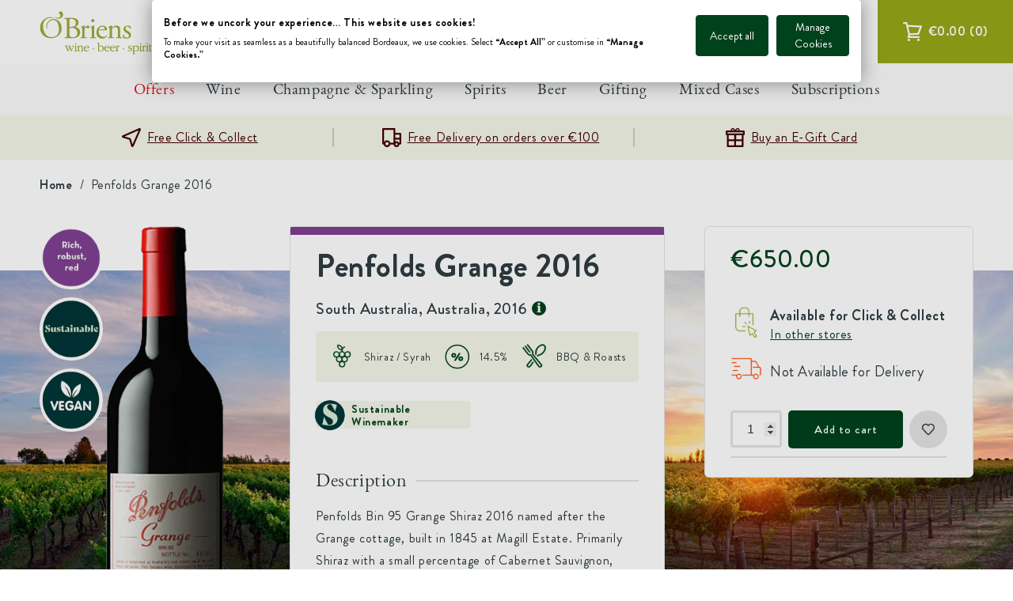

--- FILE ---
content_type: text/html; charset=utf-8
request_url: https://www.obrienswine.ie/products/penfolds-grange-2016
body_size: 80536
content:
<!doctype html>
<html class="no-js" lang="en-GB">
  <head>
    <meta charset="utf-8">
    <meta http-equiv="X-UA-Compatible" content="IE=edge">
    <meta name="viewport" content="width=device-width,initial-scale=1">
    <meta name="theme-color" content="">
    <meta name="google-site-verification" content="fr2ysgQX55-BXs_UIplqEmuHOerQEsyoRYGp1vZZS4U">
    <link rel="canonical" href="https://www.obrienswine.ie/products/penfolds-grange-2016">
    <link rel="preconnect" href="https://cdn.shopify.com" crossorigin>
    <link rel="preconnect" href="//widget.reviews.co.uk" crossorigin>
    <link rel="preconnect" href="//ajax.googleapis.com" crossorigin><link rel="icon" type="image/png" href="//www.obrienswine.ie/cdn/shop/files/android-chrome-512x512.png?crop=center&height=32&v=1738542973&width=32"><title>
      Penfolds Grange 2016
 &ndash; O&#39;Briens Wine</title>

    
      <meta name="description" content="Penfolds Bin 95 Grange Shiraz 2016 named after the Grange cottage, built in 1845 at Magill Estate. Primarily Shiraz with a small percentage of Cabernet Sauvignon, multi-regional blend with Shiraz from Barossa and Clare valleys McLaren Vale and Magill Estate Adelaide, Cabernet Sauvignon from Barossa, Coonawarra, Mclaren">
    

    

<meta property="og:site_name" content="O&#39;Briens Wine">
<meta property="og:url" content="https://www.obrienswine.ie/products/penfolds-grange-2016">
<meta property="og:title" content="Penfolds Grange 2016">
<meta property="og:type" content="product">
<meta property="og:description" content="Penfolds Bin 95 Grange Shiraz 2016 named after the Grange cottage, built in 1845 at Magill Estate. Primarily Shiraz with a small percentage of Cabernet Sauvignon, multi-regional blend with Shiraz from Barossa and Clare valleys McLaren Vale and Magill Estate Adelaide, Cabernet Sauvignon from Barossa, Coonawarra, Mclaren"><meta property="og:image" content="http://www.obrienswine.ie/cdn/shop/products/wine-penfolds-grange-2016-28125528096846.png?v=1619430093">
  <meta property="og:image:secure_url" content="https://www.obrienswine.ie/cdn/shop/products/wine-penfolds-grange-2016-28125528096846.png?v=1619430093">
  <meta property="og:image:width" content="195">
  <meta property="og:image:height" content="800"><meta property="og:price:amount" content="650.00">
  <meta property="og:price:currency" content="EUR"><meta name="twitter:card" content="summary_large_image">
<meta name="twitter:title" content="Penfolds Grange 2016">
<meta name="twitter:description" content="Penfolds Bin 95 Grange Shiraz 2016 named after the Grange cottage, built in 1845 at Magill Estate. Primarily Shiraz with a small percentage of Cabernet Sauvignon, multi-regional blend with Shiraz from Barossa and Clare valleys McLaren Vale and Magill Estate Adelaide, Cabernet Sauvignon from Barossa, Coonawarra, Mclaren">

    

    
      <meta name='facebook-domain-verification' content='nb3kzdh1ytbmqdu2urzh35uhyshobx'>
    

    <script src="//www.obrienswine.ie/cdn/shop/t/590/assets/stmt-global.js?v=150454867299262475561765455121" defer="defer"></script>

    <script>window.performance && window.performance.mark && window.performance.mark('shopify.content_for_header.start');</script><meta name="google-site-verification" content="g5_qPoy5zoXFVCaeJE_Iur5ZqZmVy1WrXa-kQYXZXt0">
<meta name="facebook-domain-verification" content="5l8x7apg677qdi5uuvbmpq1crtgbs8">
<meta id="shopify-digital-wallet" name="shopify-digital-wallet" content="/10109812814/digital_wallets/dialog">
<meta name="shopify-checkout-api-token" content="f1223e933761a49574831bb655bc9848">
<meta id="in-context-paypal-metadata" data-shop-id="10109812814" data-venmo-supported="false" data-environment="production" data-locale="en_GB" data-paypal-v4="true" data-currency="EUR">
<link rel="alternate" type="application/json+oembed" href="https://www.obrienswine.ie/products/penfolds-grange-2016.oembed">
<script async="async" src="/checkouts/internal/preloads.js?locale=en-IE"></script>
<script id="apple-pay-shop-capabilities" type="application/json">{"shopId":10109812814,"countryCode":"IE","currencyCode":"EUR","merchantCapabilities":["supports3DS"],"merchantId":"gid:\/\/shopify\/Shop\/10109812814","merchantName":"O'Briens Wine","requiredBillingContactFields":["postalAddress","email","phone"],"requiredShippingContactFields":["postalAddress","email","phone"],"shippingType":"shipping","supportedNetworks":["visa","maestro","masterCard","amex"],"total":{"type":"pending","label":"O'Briens Wine","amount":"1.00"},"shopifyPaymentsEnabled":true,"supportsSubscriptions":true}</script>
<script id="shopify-features" type="application/json">{"accessToken":"f1223e933761a49574831bb655bc9848","betas":["rich-media-storefront-analytics"],"domain":"www.obrienswine.ie","predictiveSearch":true,"shopId":10109812814,"locale":"en"}</script>
<script>var Shopify = Shopify || {};
Shopify.shop = "obrienswine.myshopify.com";
Shopify.locale = "en-GB";
Shopify.currency = {"active":"EUR","rate":"1.0"};
Shopify.country = "IE";
Shopify.theme = {"name":"[GitHub] Live Theme 🚨 Do Not Unpublish [28.02.23]","id":123849769038,"schema_name":"Dawn","schema_version":"🔒6.0.2","theme_store_id":null,"role":"main"};
Shopify.theme.handle = "null";
Shopify.theme.style = {"id":null,"handle":null};
Shopify.cdnHost = "www.obrienswine.ie/cdn";
Shopify.routes = Shopify.routes || {};
Shopify.routes.root = "/";</script>
<script type="module">!function(o){(o.Shopify=o.Shopify||{}).modules=!0}(window);</script>
<script>!function(o){function n(){var o=[];function n(){o.push(Array.prototype.slice.apply(arguments))}return n.q=o,n}var t=o.Shopify=o.Shopify||{};t.loadFeatures=n(),t.autoloadFeatures=n()}(window);</script>
<script id="shop-js-analytics" type="application/json">{"pageType":"product"}</script>
<script defer="defer" async type="module" src="//www.obrienswine.ie/cdn/shopifycloud/shop-js/modules/v2/client.init-shop-cart-sync_C5BV16lS.en.esm.js"></script>
<script defer="defer" async type="module" src="//www.obrienswine.ie/cdn/shopifycloud/shop-js/modules/v2/chunk.common_CygWptCX.esm.js"></script>
<script type="module">
  await import("//www.obrienswine.ie/cdn/shopifycloud/shop-js/modules/v2/client.init-shop-cart-sync_C5BV16lS.en.esm.js");
await import("//www.obrienswine.ie/cdn/shopifycloud/shop-js/modules/v2/chunk.common_CygWptCX.esm.js");

  window.Shopify.SignInWithShop?.initShopCartSync?.({"fedCMEnabled":true,"windoidEnabled":true});

</script>
<script>(function() {
  var isLoaded = false;
  function asyncLoad() {
    if (isLoaded) return;
    isLoaded = true;
    var urls = ["\/\/swymprod.azureedge.net\/code\/swym_fb_pixel.js?shop=obrienswine.myshopify.com","https:\/\/static.rechargecdn.com\/assets\/js\/widget.min.js?shop=obrienswine.myshopify.com","https:\/\/d26ky332zktp97.cloudfront.net\/shops\/HsSHkRutzyGN7hFZA\/colibrius-m.js?shop=obrienswine.myshopify.com","https:\/\/cdn.giftship.app\/build\/storefront\/giftship.js?shop=obrienswine.myshopify.com"];
    for (var i = 0; i < urls.length; i++) {
      var s = document.createElement('script');
      s.type = 'text/javascript';
      s.async = true;
      s.src = urls[i];
      var x = document.getElementsByTagName('script')[0];
      x.parentNode.insertBefore(s, x);
    }
  };
  if(window.attachEvent) {
    window.attachEvent('onload', asyncLoad);
  } else {
    window.addEventListener('load', asyncLoad, false);
  }
})();</script>
<script id="__st">var __st={"a":10109812814,"offset":0,"reqid":"2217aaf5-6bab-41db-b5f9-2b14f1e87901-1768735229","pageurl":"www.obrienswine.ie\/products\/penfolds-grange-2016","u":"afa4a5fe1cf9","p":"product","rtyp":"product","rid":6562780840014};</script>
<script>window.ShopifyPaypalV4VisibilityTracking = true;</script>
<script id="captcha-bootstrap">!function(){'use strict';const t='contact',e='account',n='new_comment',o=[[t,t],['blogs',n],['comments',n],[t,'customer']],c=[[e,'customer_login'],[e,'guest_login'],[e,'recover_customer_password'],[e,'create_customer']],r=t=>t.map((([t,e])=>`form[action*='/${t}']:not([data-nocaptcha='true']) input[name='form_type'][value='${e}']`)).join(','),a=t=>()=>t?[...document.querySelectorAll(t)].map((t=>t.form)):[];function s(){const t=[...o],e=r(t);return a(e)}const i='password',u='form_key',d=['recaptcha-v3-token','g-recaptcha-response','h-captcha-response',i],f=()=>{try{return window.sessionStorage}catch{return}},m='__shopify_v',_=t=>t.elements[u];function p(t,e,n=!1){try{const o=window.sessionStorage,c=JSON.parse(o.getItem(e)),{data:r}=function(t){const{data:e,action:n}=t;return t[m]||n?{data:e,action:n}:{data:t,action:n}}(c);for(const[e,n]of Object.entries(r))t.elements[e]&&(t.elements[e].value=n);n&&o.removeItem(e)}catch(o){console.error('form repopulation failed',{error:o})}}const l='form_type',E='cptcha';function T(t){t.dataset[E]=!0}const w=window,h=w.document,L='Shopify',v='ce_forms',y='captcha';let A=!1;((t,e)=>{const n=(g='f06e6c50-85a8-45c8-87d0-21a2b65856fe',I='https://cdn.shopify.com/shopifycloud/storefront-forms-hcaptcha/ce_storefront_forms_captcha_hcaptcha.v1.5.2.iife.js',D={infoText:'Protected by hCaptcha',privacyText:'Privacy',termsText:'Terms'},(t,e,n)=>{const o=w[L][v],c=o.bindForm;if(c)return c(t,g,e,D).then(n);var r;o.q.push([[t,g,e,D],n]),r=I,A||(h.body.append(Object.assign(h.createElement('script'),{id:'captcha-provider',async:!0,src:r})),A=!0)});var g,I,D;w[L]=w[L]||{},w[L][v]=w[L][v]||{},w[L][v].q=[],w[L][y]=w[L][y]||{},w[L][y].protect=function(t,e){n(t,void 0,e),T(t)},Object.freeze(w[L][y]),function(t,e,n,w,h,L){const[v,y,A,g]=function(t,e,n){const i=e?o:[],u=t?c:[],d=[...i,...u],f=r(d),m=r(i),_=r(d.filter((([t,e])=>n.includes(e))));return[a(f),a(m),a(_),s()]}(w,h,L),I=t=>{const e=t.target;return e instanceof HTMLFormElement?e:e&&e.form},D=t=>v().includes(t);t.addEventListener('submit',(t=>{const e=I(t);if(!e)return;const n=D(e)&&!e.dataset.hcaptchaBound&&!e.dataset.recaptchaBound,o=_(e),c=g().includes(e)&&(!o||!o.value);(n||c)&&t.preventDefault(),c&&!n&&(function(t){try{if(!f())return;!function(t){const e=f();if(!e)return;const n=_(t);if(!n)return;const o=n.value;o&&e.removeItem(o)}(t);const e=Array.from(Array(32),(()=>Math.random().toString(36)[2])).join('');!function(t,e){_(t)||t.append(Object.assign(document.createElement('input'),{type:'hidden',name:u})),t.elements[u].value=e}(t,e),function(t,e){const n=f();if(!n)return;const o=[...t.querySelectorAll(`input[type='${i}']`)].map((({name:t})=>t)),c=[...d,...o],r={};for(const[a,s]of new FormData(t).entries())c.includes(a)||(r[a]=s);n.setItem(e,JSON.stringify({[m]:1,action:t.action,data:r}))}(t,e)}catch(e){console.error('failed to persist form',e)}}(e),e.submit())}));const S=(t,e)=>{t&&!t.dataset[E]&&(n(t,e.some((e=>e===t))),T(t))};for(const o of['focusin','change'])t.addEventListener(o,(t=>{const e=I(t);D(e)&&S(e,y())}));const B=e.get('form_key'),M=e.get(l),P=B&&M;t.addEventListener('DOMContentLoaded',(()=>{const t=y();if(P)for(const e of t)e.elements[l].value===M&&p(e,B);[...new Set([...A(),...v().filter((t=>'true'===t.dataset.shopifyCaptcha))])].forEach((e=>S(e,t)))}))}(h,new URLSearchParams(w.location.search),n,t,e,['guest_login'])})(!0,!0)}();</script>
<script integrity="sha256-4kQ18oKyAcykRKYeNunJcIwy7WH5gtpwJnB7kiuLZ1E=" data-source-attribution="shopify.loadfeatures" defer="defer" src="//www.obrienswine.ie/cdn/shopifycloud/storefront/assets/storefront/load_feature-a0a9edcb.js" crossorigin="anonymous"></script>
<script data-source-attribution="shopify.dynamic_checkout.dynamic.init">var Shopify=Shopify||{};Shopify.PaymentButton=Shopify.PaymentButton||{isStorefrontPortableWallets:!0,init:function(){window.Shopify.PaymentButton.init=function(){};var t=document.createElement("script");t.src="https://www.obrienswine.ie/cdn/shopifycloud/portable-wallets/latest/portable-wallets.en.js",t.type="module",document.head.appendChild(t)}};
</script>
<script data-source-attribution="shopify.dynamic_checkout.buyer_consent">
  function portableWalletsHideBuyerConsent(e){var t=document.getElementById("shopify-buyer-consent"),n=document.getElementById("shopify-subscription-policy-button");t&&n&&(t.classList.add("hidden"),t.setAttribute("aria-hidden","true"),n.removeEventListener("click",e))}function portableWalletsShowBuyerConsent(e){var t=document.getElementById("shopify-buyer-consent"),n=document.getElementById("shopify-subscription-policy-button");t&&n&&(t.classList.remove("hidden"),t.removeAttribute("aria-hidden"),n.addEventListener("click",e))}window.Shopify?.PaymentButton&&(window.Shopify.PaymentButton.hideBuyerConsent=portableWalletsHideBuyerConsent,window.Shopify.PaymentButton.showBuyerConsent=portableWalletsShowBuyerConsent);
</script>
<script data-source-attribution="shopify.dynamic_checkout.cart.bootstrap">document.addEventListener("DOMContentLoaded",(function(){function t(){return document.querySelector("shopify-accelerated-checkout-cart, shopify-accelerated-checkout")}if(t())Shopify.PaymentButton.init();else{new MutationObserver((function(e,n){t()&&(Shopify.PaymentButton.init(),n.disconnect())})).observe(document.body,{childList:!0,subtree:!0})}}));
</script>
<link id="shopify-accelerated-checkout-styles" rel="stylesheet" media="screen" href="https://www.obrienswine.ie/cdn/shopifycloud/portable-wallets/latest/accelerated-checkout-backwards-compat.css" crossorigin="anonymous">
<style id="shopify-accelerated-checkout-cart">
        #shopify-buyer-consent {
  margin-top: 1em;
  display: inline-block;
  width: 100%;
}

#shopify-buyer-consent.hidden {
  display: none;
}

#shopify-subscription-policy-button {
  background: none;
  border: none;
  padding: 0;
  text-decoration: underline;
  font-size: inherit;
  cursor: pointer;
}

#shopify-subscription-policy-button::before {
  box-shadow: none;
}

      </style>

<script>window.performance && window.performance.mark && window.performance.mark('shopify.content_for_header.end');</script>

    <link
  rel="preload"
  as="font"
  href="//www.obrienswine.ie/cdn/shop/t/590/assets/stmt-brandongrotesque-regular.woff2?v=145939513769771818301677597345"
  type="font/woff2"
  crossorigin
>
<link
  rel="preload"
  as="font"
  href="//www.obrienswine.ie/cdn/shop/t/590/assets/stmt-brandongrotesque-medium.woff2?v=133526094567877009601677597346"
  type="font/woff2"
  crossorigin
>
<link
  rel="preload"
  as="font"
  href="//www.obrienswine.ie/cdn/shop/t/590/assets/stmt-brandongrotesque-bold.woff2?v=40742632356005947471677597341"
  type="font/woff2"
  crossorigin
>
<link
  rel="preload"
  as="font"
  href="//www.obrienswine.ie/cdn/shop/t/590/assets/stmt-ebgaramond-regular-webfont.woff2?v=2572277866715000821677597346"
  type="font/woff2"
  crossorigin
>
<link
  rel="preload"
  as="font"
  href="//www.obrienswine.ie/cdn/shop/t/590/assets/stmt-ebgaramond-semibold-webfont.woff2?v=174353701948711341621677597346"
  type="font/woff2"
  crossorigin
>
<link
  rel="preload"
  as="font"
  href="//www.obrienswine.ie/cdn/shop/t/590/assets/stmt-ebgaramond-bold-webfont.woff2?v=75661733500201156781677597341"
  type="font/woff2"
  crossorigin
>

<style data-shopify>
  @font-face {
    font-family: 'Brandon Grotesque';
    src: url(//www.obrienswine.ie/cdn/shop/t/590/assets/stmt-brandongrotesque-regular.woff2?v=145939513769771818301677597345) format('woff2'),
        url(//www.obrienswine.ie/cdn/shop/t/590/assets/stmt-brandongrotesque-regular.woff?v=44152343171213324071677597348) format('woff');
    font-display: swap;
    font-weight: normal;
  }

  @font-face {
    font-family: 'Brandon Grotesque';
    src: url(//www.obrienswine.ie/cdn/shop/t/590/assets/stmt-brandongrotesque-medium.woff2?v=133526094567877009601677597346) format('woff2'),
        url(//www.obrienswine.ie/cdn/shop/t/590/assets/stmt-brandongrotesque-medium.woff?v=145001588502410799971677597347) format('woff');
    font-display: swap;
    font-weight: 500;
  }

  @font-face {
    font-family: 'Brandon Grotesque';
    src: url(//www.obrienswine.ie/cdn/shop/t/590/assets/stmt-brandongrotesque-bold.woff2?v=40742632356005947471677597341) format('woff2'),
        url(//www.obrienswine.ie/cdn/shop/t/590/assets/stmt-brandongrotesque-bold.woff?v=103107431960939513391677597347) format('woff');
    font-display: swap;
    font-weight: 700;
  }

  @font-face {
    font-family: 'EB Garamond';
    src: url(//www.obrienswine.ie/cdn/shop/t/590/assets/stmt-ebgaramond-regular-webfont.woff2?v=2572277866715000821677597346) format('woff2'),
        url(//www.obrienswine.ie/cdn/shop/t/590/assets/stmt-ebgaramond-regular-webfont.woff?v=179511543581258460001677597346) format('woff');
    font-display: swap;
    font-weight: normal;
  }

  @font-face {
    font-family: 'EB Garamond';
    src: url(//www.obrienswine.ie/cdn/shop/t/590/assets/stmt-ebgaramond-semibold-webfont.woff2?v=174353701948711341621677597346) format('woff2'),
        url(//www.obrienswine.ie/cdn/shop/t/590/assets/stmt-ebgaramond-semibold-webfont.woff?v=106891683001377098641677597346) format('woff');
    font-display: swap;
    font-weight: 500;
  }

  @font-face {
    font-family: 'EB Garamond';
    src: url(//www.obrienswine.ie/cdn/shop/t/590/assets/stmt-ebgaramond-bold-webfont.woff2?v=75661733500201156781677597341) format('woff2'),
        url(//www.obrienswine.ie/cdn/shop/t/590/assets/stmt-ebgaramond-bold-webfont.woff?v=40890825586544689981677597341) format('woff');
    font-display: swap;
    font-weight: 700;
  }

  @font-face {
    font-family: 'Throw My Hands Up in the Air';
    src: url(//www.obrienswine.ie/cdn/shop/t/590/assets/stmt-throwmyhandsupintheair-webfont.woff2?v=42491644034861918981677597345) format('woff2'),
        url(//www.obrienswine.ie/cdn/shop/t/590/assets/stmt-throwmyhandsupintheair-webfont.woff?v=4965525996535698201677597342) format('woff');
    font-display: swap;
    font-weight: normal;
  }

  @font-face {
    font-family: 'Throw My Hands Up in the Air';
    src: url(//www.obrienswine.ie/cdn/shop/t/590/assets/stmt-throwmyhandsupintheairbold-webfont.woff2?v=13389023885991206981677597348) format('woff2'),
        url(//www.obrienswine.ie/cdn/shop/t/590/assets/stmt-throwmyhandsupintheairbold-webfont.woff?v=9381033730858194251677597342) format('woff');
    font-display: swap;
    font-weight: bold;
  }
</style>


    <style data-shopify>
      :root {
        --page-width-padding: 2.4rem;
        --page-header-offset: 15rem;

        --font-body-family: 'Brandon Grotesque', 'Trebuchet MS', sans-serif;
        --font-body-style: normal;
        --font-body-weight: normal;

        --font-heading-family: 'EB Garamond', sans-serif;
        --font-heading-style: normal;
        --font-heading-weight: normal;

        --font-featured-family: 'Throw My Hands Up in the Air', sans-serif;
        --font-heading-style: normal;
        --font-heading-weight: normal;

        --font-body-scale: 1;
        --font-heading-scale: 1;

        --color-button-primary: #00421C;
        --color-button-primary-accent: #FFFFFF;
        --color-button-light: #FFFFFF;
        --color-button-light-accent: #303C42;
        --color-button-dark: #303C42;
        --color-button-dark-accent: #FFFFFF;

        --color-base-text: #303C42;
        --color-text-featured: #00421C;
        --color-link: #97A617;
        --color-text-red: #E31B23;
        --color-background: #ffffff;
        --color-light-green: #F4F6E8;
        --color-medium-green: #97A617;
        --color-light-grey: #E3E3E3;
        --color-medium-grey: #9E9E9E;
        --color-dark-grey: #595959;
        --color-blue: #31566D;

        --media-padding: px;
        --media-border-opacity: 0.05;
        --media-border-width: 1px;
        --media-radius: 0px;
        --media-shadow-opacity: 0.0;
        --media-shadow-horizontal-offset: 0px;
        --media-shadow-vertical-offset: 4px;
        --media-shadow-blur-radius: 5px;
        --media-shadow-visible: 0;

        --page-width: 150rem;
        --page-width-margin: 0rem;

        --card-image-padding: 0.0rem;
        --card-corner-radius: 0.0rem;
        --card-text-alignment: left;
        --card-border-width: 0.0rem;
        --card-border-opacity: 0.1;
        --card-shadow-opacity: 0.0;
        --card-shadow-visible: 0;
        --card-shadow-horizontal-offset: 0.0rem;
        --card-shadow-vertical-offset: 0.4rem;
        --card-shadow-blur-radius: 0.5rem;

        --badge-corner-radius: 4.0rem;

        --popup-border-width: 1px;
        --popup-border-opacity: 0.1;
        --popup-corner-radius: 0px;
        --popup-shadow-opacity: 0.0;
        --popup-shadow-horizontal-offset: 0px;
        --popup-shadow-vertical-offset: 4px;
        --popup-shadow-blur-radius: 5px;

        --drawer-width: 400px;
        --app-height: 100%;
        --body-shadow: rgba(0,0,0,0);
        --drawer-border: #F4F6E8;
        --drawer-background: #FFFFFF;

        --spacing-sections-desktop: 0px;
        --spacing-sections-mobile: 0px;

        --carousel-horizontal-spacing: 2.0rem;
        --carousel-horizontal-spacing-mobile: 1.6rem;

        --grid-desktop-vertical-spacing: 20px;
        --grid-desktop-horizontal-spacing: 20px;
        --grid-mobile-vertical-spacing: 10px;
        --grid-mobile-horizontal-spacing: 10px;

        --text-boxes-border-opacity: 0.1;
        --text-boxes-border-width: 0px;
        --text-boxes-radius: 0px;
        --text-boxes-shadow-opacity: 0.0;
        --text-boxes-shadow-visible: 0;
        --text-boxes-shadow-horizontal-offset: 0px;
        --text-boxes-shadow-vertical-offset: 4px;
        --text-boxes-shadow-blur-radius: 5px;

        --buttons-radius: 4px;
        --buttons-radius-outset: 5px;
        --buttons-border-width: 1px;
        --buttons-border-opacity: 1.0;
        --buttons-shadow-opacity: 0.0;
        --buttons-shadow-visible: 0;
        --buttons-shadow-horizontal-offset: 0px;
        --buttons-shadow-vertical-offset: 4px;
        --buttons-shadow-blur-radius: 5px;
        --buttons-border-offset: 0.3px;

        --inputs-radius: 4px;
        --inputs-border-width: 1px;
        --inputs-border-opacity: 0.55;
        --inputs-shadow-opacity: 0.0;
        --inputs-shadow-horizontal-offset: 0px;
        --inputs-margin-offset: 0px;
        --inputs-shadow-vertical-offset: 4px;
        --inputs-shadow-blur-radius: 5px;
        --inputs-radius-outset: 5px;

        --variant-pills-radius: 40px;
        --variant-pills-border-width: 1px;
        --variant-pills-border-opacity: 0.55;
        --variant-pills-shadow-opacity: 0.0;
        --variant-pills-shadow-horizontal-offset: 0px;
        --variant-pills-shadow-vertical-offset: 4px;
        --variant-pills-shadow-blur-radius: 5px;

        --color-icon: var(--color-base-text);
        --duration-short: 100ms;
        --duration-default: 200ms;
        --duration-long: 500ms;
      }

      *,
      *::before,
      *::after {
        box-sizing: inherit;
      }

      html {
        box-sizing: border-box;
        font-size: calc(var(--font-body-scale) * 62.5%);
        height: 100%;
      }

      body {
        display: grid;
        grid-template-rows: auto auto 1fr auto;
        grid-template-columns: 100%;
        min-height: 100%;
        margin: 0;
        font-size: 1.5rem;
        letter-spacing: 0.06rem;
        line-height: calc(1 + 0.8 / var(--font-body-scale));
        font-family: var(--font-body-family);
        font-style: var(--font-body-style);
        font-weight: var(--font-body-weight);
      }

      @media screen and (min-width: 750px) {
        body {
          font-size: 1.6rem;
        }
      }

      @media screen and (min-width: 750px) {
        :root {
          --page-width-padding: 5rem;
        }
      }
    </style>

    <link href="//www.obrienswine.ie/cdn/shop/t/590/assets/stmt-base.css?v=137719452930203491321763568614" rel="stylesheet" type="text/css" media="all" />
    <link href="//www.obrienswine.ie/cdn/shop/t/590/assets/stmt-navigation.css?v=145895880214971184091677597342" rel="stylesheet" type="text/css" media="all" />
    <link href="//www.obrienswine.ie/cdn/shop/t/590/assets/custom.css?v=35549289819859339451718628092" rel="stylesheet" type="text/css" media="all" />

    <link rel="stylesheet" href="//www.obrienswine.ie/cdn/shop/t/590/assets/stmt-drawer.css?v=161901160503969737571677597341" media="print" onload="this.media='all'">
    <noscript><link href="//www.obrienswine.ie/cdn/shop/t/590/assets/stmt-drawer.css?v=161901160503969737571677597341" rel="stylesheet" type="text/css" media="all" /></noscript>
    <link rel="stylesheet" href="//www.obrienswine.ie/cdn/shop/t/590/assets/stmt-spinner.css?v=63539172427298621301677597347" media="print" onload="this.media='all'">
    <noscript><link href="//www.obrienswine.ie/cdn/shop/t/590/assets/stmt-spinner.css?v=63539172427298621301677597347" rel="stylesheet" type="text/css" media="all" /></noscript>
    <link rel="stylesheet" href="//www.obrienswine.ie/cdn/shop/t/590/assets/stmt-price.css?v=101942682716575809691760603939" media="print" onload="this.media='all'">
    <noscript><link href="//www.obrienswine.ie/cdn/shop/t/590/assets/stmt-price.css?v=101942682716575809691760603939" rel="stylesheet" type="text/css" media="all" /></noscript>

    <script>
      document.documentElement.className = document.documentElement.className.replace('no-js', 'js');
      if (Shopify.designMode) {
        document.documentElement.classList.add('shopify-design-mode');
      }
    </script>

    <!-- Algolia head --> 
    <script defer="defer" type="text/template" id="template_algolia_money_format">
      €{{amount}}

    </script>
    <script defer="defer" type="text/template" id="template_algolia_current_collection_id">
      {
    "currentCollectionID": 
}

    </script>
    <script defer="defer" type="text/template" id="template_algolia_autocomplete">
      <div class="
  aa-columns-container

  [[# with.articles ]] aa-with-articles [[/ with.articles ]]
  [[^ with.articles ]] aa-without-articles [[/ with.articles ]]

  [[# with.collections ]] aa-with-collections [[/ with.collections ]]
  [[^ with.collections ]] aa-without-collections [[/ with.collections ]]

  [[# with.footer ]] aa-with-footer [[/ with.footer ]]
  [[^ with.footer ]] aa-without-footer [[/ with.footer ]]

  [[# with.poweredBy ]] aa-with-powered-by [[/ with.poweredBy ]]
  [[^ with.poweredBy ]] aa-without-powered-by [[/ with.poweredBy ]]

  [[# with.products ]] aa-with-products [[/ with.products ]]
  [[^ with.products ]] aa-without-products [[/ with.products ]]

  [[# with.pages ]] aa-with-pages [[/ with.pages ]]
  [[^ with.pages ]] aa-without-pages [[/ with.pages ]]
">
  <div class="aa-dataset-products aa-right-column"></div>

  <div class="aa-left-column">
    <div class="aa-collections">
      <div class="aa-collections-header">
        Collections
      </div>
      <div class="aa-dataset-collections"></div>
    </div>

    <div class="aa-articles">
      <div class="aa-articles-header">
        Blog posts
      </div>
      <div class="aa-dataset-articles"></div>
    </div>

    <div class="aa-pages">
      <div class="aa-pages-header">
        Pages
      </div>
      <div class="aa-dataset-pages"></div>
    </div>

    <div class="aa-powered-by">
      <a
        class="aa-powered-by-logo"
        href="https://www.algolia.com/search-solutions/shopify/?utm_source=shopify&utm_medium=link&utm_campaign=autocomplete-[[ storeName ]]"
      ></a>
    </div>
  </div>
</div>

    </script>
    <script defer="defer" type="text/template" id="template_algolia_autocomplete.css">
      .algolia-autocomplete { box-sizing: border-box;

background: white; border: 1px solid #CCC; border-top: 2px solid [[ colors.main ]];

z-index: 10000 !important;

color: black;

text-align: left; left: 0!important; top: 100%!important; overflow: auto; max-height: 80vh; }

.aa-dropdown-menu .aa-highlight { color: black; font-weight: bold; }

.aa-dropdown-menu .aa-cursor { cursor: pointer; background: #f8f8f8; }

/* Resets */ .aa-dropdown-menu div, .aa-dropdown-menu p, .aa-dropdown-menu span, .aa-dropdown-menu a { box-sizing:
border-box;

margin: 0; padding: 0;

line-height: 1; font-size: initial; }

/* Links */ .aa-dropdown-menu a, .aa-dropdown-menu a:hover, .aa-dropdown-menu a:focus, .aa-dropdown-menu a:active {
font-weight: initial; font-style: initial; text-decoration: initial;

color: [[ colors.main ]]; }

.aa-dropdown-menu a:hover, .aa-dropdown-menu a:focus, .aa-dropdown-menu a:active { text-decoration: underline; }

/* Column layout */ .aa-dropdown-menu .aa-left-column { position: relative; padding: 24px 24px 0 24px; }

.aa-dropdown-menu-size-xs .aa-left-column, .aa-dropdown-menu-size-sm .aa-left-column { padding: 0 12px 32px; }

.aa-dropdown-menu .aa-with-powered-by .aa-left-column { padding-bottom: 48px; }

.aa-dropdown-menu-size-xs .aa-without-powered-by .aa-left-column, .aa-dropdown-menu-size-sm .aa-without-powered-by
.aa-left-column { padding-bottom: 0; }

.aa-dropdown-menu .aa-right-column { position: relative; padding: 24px; }

.aa-dropdown-menu-size-xs .aa-right-column, .aa-dropdown-menu-size-sm .aa-right-column { padding: 24px 12px 34px 12px; }

.aa-dropdown-menu-size-md .aa-without-footer .aa-right-column, .aa-dropdown-menu-size-lg .aa-without-footer
.aa-right-column { padding-bottom: 0; }

.aa-dropdown-menu-size-xs .aa-without-footer .aa-right-column, .aa-dropdown-menu-size-sm .aa-without-footer
.aa-right-column { padding-bottom: 0; margin-bottom: 8px; }

.aa-dropdown-menu-size-lg .aa-columns-container { direction: rtl; width: 100%; display: table; table-layout: fixed; }

.aa-dropdown-menu-size-lg .aa-left-column, .aa-dropdown-menu-size-lg .aa-right-column { display: table-cell; direction:
ltr; vertical-align: top; }

.aa-dropdown-menu-size-lg .aa-left-column { width: 30%; }

.aa-dropdown-menu-size-lg .aa-without-articles.aa-without-collections .aa-left-column { display: none; }

.aa-dropdown-menu-size-lg .aa-without-products .aa-left-column { width: 100%; }

.aa-dropdown-menu-size-lg .aa-right-column { width: 70%; border-left: 1px solid #ebebeb;

padding-bottom: 64px; }

.aa-dropdown-menu-size-lg .aa-without-articles.aa-without-collections .aa-right-column { width: 100%; border-left: none;
}

.aa-dropdown-menu-size-lg .aa-without-products .aa-right-column { display: none; }

/* Products group */ .aa-dropdown-menu .aa-dataset-products .aa-suggestions:after { content: ''; display: block; clear:
both; }

.aa-dropdown-menu .aa-without-products .aa-dataset-products { display: none; }

.aa-dropdown-menu .aa-products-empty { margin-bottom: 16px; }

.aa-dropdown-menu .aa-products-empty .aa-no-result { color: [[ colors.secondary ]]; }

.aa-dropdown-menu .aa-products-empty .aa-see-all { margin-top: 8px; }

/* Product */ .aa-dropdown-menu .aa-dataset-products .aa-suggestion { float: left;

width: 50%;

margin-bottom: 16px; margin-top: -4px; /* -$v_padding */ }

.aa-dropdown-menu-size-xs .aa-dataset-products .aa-suggestion, .aa-dropdown-menu-size-sm .aa-dataset-products
.aa-suggestion { width: 100%; }

.aa-dropdown-menu .aa-product { position: relative; min-height: 56px; /* $img_size + 2 * $v_padding */

padding: 4px 16px; /* $v_padding, $h_padding */ }

.aa-dropdown-menu .aa-product-picture { position: absolute;

width: 48px; /* $img_size */ height: 48px; /* $img_size */

top: 4px; /* $v_padding */ left: 16px; /* $h_padding */

background-position: center center; background-size: contain; background-repeat: no-repeat; display: block; }

.aa-dropdown-menu .aa-product-text { margin-left: 64px; /* $img_size + $h_padding */ }

.aa-dropdown-menu-size-xs .aa-product { padding: 4px; }

.aa-dropdown-menu-size-xs .aa-product-picture { display: none; }

.aa-dropdown-menu-size-xs .aa-product-text { margin: 0; }

.aa-dropdown-menu .aa-product-info { font-size: 0.85em; color: [[ colors.secondary ]]; }

.aa-dropdown-menu .aa-product-info .aa-highlight { font-size: 1em; }

.aa-dropdown-menu .aa-product-price { color: [[ colors.main ]]; }

.aa-dropdown-menu .aa-product-title, .aa-dropdown-menu .aa-product-info { width: 100%;

margin-top: -0.4em;

white-space: nowrap; overflow: hidden; text-overflow: ellipsis;

line-height: 1.5; }

/* Collections, Articles & Pages */ .aa-dropdown-menu .aa-without-collections .aa-collections { display: none; }

.aa-dropdown-menu .aa-without-articles .aa-articles { display: none; }

.aa-dropdown-menu .aa-without-pages .aa-pages { display: none; }

.aa-dropdown-menu .aa-collections, .aa-dropdown-menu .aa-articles, .aa-dropdown-menu .aa-pages { margin-bottom: 24px; }

.aa-dropdown-menu .aa-collections-empty .aa-no-result, .aa-dropdown-menu .aa-articles-empty .aa-no-result,
.aa-dropdown-menu .aa-pages-empty .aa-no-result { opacity: 0.7; }

.aa-dropdown-menu .aa-collections-header, .aa-dropdown-menu .aa-articles-header, .aa-dropdown-menu .aa-pages-header {
margin-bottom: 8px;

text-transform: uppercase; font-weight: bold; font-size: 0.8em;

color: [[ colors.secondary ]]; }

.aa-dropdown-menu .aa-collection, .aa-dropdown-menu .aa-article, .aa-dropdown-menu .aa-page { padding: 4px; }

/* Footer */ .aa-dropdown-menu .aa-footer { display: block; width: 100%; position: absolute; left: 0; bottom: 0;
padding: 0 40px; color: rgb(21, 142, 194);

}

.aa-dropdown-menu-size-sm .aa-footer { padding: 0 28px; margin-bottom: 24px; }

.aa-dropdown-menu-size-xs .aa-footer { padding: 0 16px; margin-bottom: 24px; }

.aa-dropdown-menu-size-lg .aa-footer { padding: 16px 48px; background-color: #f8f8f8; }

/* Powered By */

.aa-dropdown-menu .aa-without-powered-by .aa-powered-by { display: none; }

.aa-dropdown-menu .aa-powered-by { width: 100%;

position: absolute; left: 0; bottom: 16px;

text-align: center; font-size: 0.8em; color: [[ colors.secondary ]]; }

.aa-dropdown-menu .aa-powered-by-logo { display: inline-block;

width: 142px; height: 24px;

margin-bottom: -6px;

background-position: center center; background-size: contain; background-repeat: no-repeat; background-image:
url([data-uri]);
}

    </script>
    <script defer="defer" type="text/template" id="template_algolia_autocomplete_pages_empty">
      <div class="aa-pages-empty">
  <div class="aa-no-result">
    [[ translations.noPageFound ]]
  </div>
</div>

    </script>
    <script defer="defer" type="text/template" id="template_algolia_autocomplete_page">
      <div class="aa-page">
  <div class="aa-picture" style="background-image: url('[[# helpers.iconImage ]][[/ helpers.iconImage ]]')"></div>
  <div class="aa-text">
    <span class="aa-title">[[& _highlightResult.title.value ]]</span>
  </div>
</div>

    </script>
    <script defer="defer" type="text/template" id="template_algolia_autocomplete_collection">
      <div class="aa-collection">
  <div class="aa-picture" style="background-image: url('[[# helpers.iconImage ]][[/ helpers.iconImage ]]')"></div>
  <div class="aa-text">
    <span class="aa-title">[[& _highlightResult.title.value ]]</span>
  </div>
</div>

    </script>
    <script defer="defer" type="text/template" id="template_algolia_autocomplete_collections_empty">
      <div class="aa-collections-empty">
  <div class="aa-no-result">
    [[ translations.noCollectionFound ]]
  </div>
</div>

    </script>
    <script defer="defer" type="text/template" id="template_algolia_autocomplete_article">
      <div class="aa-article">
  <div class="aa-text">
    <span class="aa-title">[[& _highlightResult.title.value ]]</span>
  </div>
</div>

    </script>
    <script defer="defer" type="text/template" id="template_algolia_autocomplete_articles_empty">
      <div class="aa-articles-empty">
  <div class="aa-no-result">
    No article found
  </div>
</div>

    </script>
    <script defer="defer" type="text/template" id="template_algolia_autocomplete_product">
      <div
  data-algolia-index="[[ _index ]]"
  data-algolia-position="[[ _position ]]"
  data-algolia-queryid="[[ queryID ]]"
  data-algolia-objectid="[[ objectID ]]"
  class="aa-product"
>
  <div
    class="aa-product-picture"
    style="background-image: url('[[# helpers.thumbImage ]][[/ helpers.thumbImage ]]')"
  ></div>
  <div class="aa-product-text">
    <p class="aa-product-title">[[# helpers.fullHTMLTitle ]][[/ helpers.fullHTMLTitle ]]</p>
    <p class="aa-product-info">[[# product_type ]] [[& _highlightResult.product_type.value ]] [[/ product_type ]]</p>
    <p class="aa-product-price">[[# helpers.autocompletePrice ]][[/ helpers.autocompletePrice ]]</p>
  </div>
</div>

    </script>
    <script defer="defer" type="text/template" id="template_algolia_autocomplete_products_empty">
      <div class="aa-products-empty">
  <p class="aa-no-result">
    [[# helpers.no_result_for ]] "[[ query ]]" [[/ helpers.no_result_for]]
  </p>

  <p class="aa-see-all">
    <a href="/search?q=">
      [[ translations.allProducts ]]
    </a>
  </p>
</div>

    </script>
    <script defer="defer" type="text/template" id="template_algolia_autocomplete_footer">
      <div class="aa-footer">
    <a class="aa-footer-link" href="/search?q=[[ query ]]">
    [[ translations.allProducts ]]
    [[ translations.matching ]]
    <span class="aa-query">
      "[[ query ]]"
    </span>
    (<span class="aa-nbhits">[[# helpers.formatNumber ]][[ nbHits ]][[/ helpers.formatNumber ]]</span>)
  </a>
</div>

    </script>
    <script defer="defer" type="text/template" id="template_algolia_instant_search">
      <div class="ais-page">
  <div class="ais-facets">
    <div class="ais-clear-refinements-container"></div>
    <div class="ais-current-refined-values-container"></div>

    <div class="ais-facets__close js-close-facets">
      <svg id="close" xmlns="http://www.w3.org/2000/svg" xmlns:xlink="http://www.w3.org/1999/xlink" width="12" height="12" viewBox="0 0 12 12">
  <path id="Path_815" data-name="Path 815" d="M11.779,10.693,7.061,6l4.7-4.719A.75.75,0,0,0,10.693.221L6,4.939,1.279.244A.75.75,0,1,0,.222,1.307L4.94,6l-4.7,4.719a.75.75,0,0,0,1.064,1.058L6,7.06l4.719,4.7a.75.75,0,1,0,1.057-1.063" transform="translate(0 0)" fill="#303c42"/>
</svg>

      Close
    </div>

    [[# facets ]]
      <div class="ais-facet-[[ type ]] ais-facet-[[ escapedName ]]">
        <div class="ais-range-slider--header ais-facet--header ais-header">[[ title ]]</div>
        <div class="ais-facet-[[ escapedName ]]-container"></div>
      </div>
    [[/ facets ]]
  </div>
  <div class="ais-block">
    <div class="ais-input">
      <div class="ais-input--label">
        [[ translations.search ]]
      </div>
      <div class="ais-search-box-container"></div>
      <div class="ais-input-button">
        <div class="ais-clear-input-icon"></div>
        <a title="Search by Algolia - Click to know more" href="https://www.algolia.com/search-solutions/shopify/?utm_source=shopify&utm_medium=link&utm_campaign=instantsearch-[[ storeName ]]">
          <div class="ais-algolia-icon"></div>
        </a>
      </div>
    </div>
    <div class="ais-search-header">
      <div class="ais-stats-container"></div>
      <div class="ais-change-display">
        <span class="ais-change-display-block ais-change-display-selected"><i class="fa fa-th-large"></i></span>
        <span class="ais-change-display-list"><i class="fa fa-th-list"></i></span>
      </div>
      <div class="ais-sort">
        [[# multipleSortOrders ]]
        <span class="ais-sort-orders-container"></span>
        [[/ multipleSortOrders ]]

        [[^ multipleSortOrders ]]
        [[ translations.sortBy ]] [[ translations.relevance ]]
        [[/ multipleSortOrders ]]
      </div>
      <div class="ais-facets-button">
        Refine
      </div>
    </div>
    <div class="ais-hits-container ais-results-as-block"></div>
  </div>
  <div class="ais-pagination-container"></div>
</div>

    </script>
    <script defer="defer" type="text/template" id="template_algolia_instant_search.css">
      .ais-page { width: 100%; }

.ais-page .aa-highlight { color: black; font-weight: bold; }

.ais-page ol, .ais-page ul { list-style: none; padding-inline-start: 0; }

.ais-InfiniteHits-list { display: grid; grid-template-columns: repeat(2, minmax(0, 1fr)); flex-wrap: wrap; margin: 0; padding: 0; list-style: none; column-gap:
var(--grid-mobile-horizontal-spacing); row-gap: var(--grid-mobile-vertical-spacing); padding-top: 2rem; }

@media screen and (min-width: 990px) { .ais-InfiniteHits-list { grid-template-columns: repeat(3, minmax(0, 1fr)); column-gap: var(--grid-desktop-horizontal-spacing);
row-gap: var(--grid-desktop-vertical-spacing); } }

li.ais-InfiniteHits-item:has( .collection-tile-image ) {
    grid-column: span 2;
}

@media screen and (min-width: 1200px) {
li.ais-InfiniteHits-item:has( .collection-tile-image ) {
    grid-column: span 1;
} }

li.ais-InfiniteHits-item:has( .collection-tile-image ) div {
    display: block;
    height: 100%;
    width: 100%;
}

.collection-tile-image img {

    width: 100%;
    object-fit: cover;
    height: 100%;

}

/* Links */ .ais-page .ais-link, .ais-page a:not(.button), .ais-page a:not(.button):hover, .ais-page
a:focus:not(.button), .ais-page a:not(.button):active { font-weight: initial; font-style: initial; text-decoration:
initial; color: var(--color-base-text); cursor: pointer; }

.ais-page a:not(.button):hover, .ais-page a:focus:not(.button), .ais-page a:not(.button):active, .ais-page
.ais-link:hover { text-decoration: underline; }

.ais-page .card__heading a { font-size: 2.2rem; }

/* Columns */ .ais-page .ais-facets { width: 25%; float: left; padding-right: 8px; position: relative; }

.ais-page .ais-facets__close { display: none; }

@media screen and (max-width: 800px) { .ais-page .ais-facets { display: block!important; position: fixed; top: 0; left:
-100%; z-index: 5000; background-color: var(--drawer-background); display: flex; flex-direction: column; height: 100vh;
height: var(--app-height); width: var(--drawer-width); max-width: 100%; visibility: hidden; transition: all 0.3s
ease-in-out; overflow: auto; padding: 1.6rem; }

.ais-page .ais-facets.ais-facets__shown { visibility: visible; left: 0; }

.ais-page .ais-facets__close { display: flex; flex-direction: column; align-items: center; position: absolute; top:
3.5rem; right: 2rem; cursor: pointer; } }

.ais-page .ais-block { width: 75%; float: right; }

.ais-results-size-xs .ais-page .ais-facets, .ais-results-size-xs .ais-page .ais-block, .ais-results-size-sm .ais-page
.ais-facets, .ais-results-size-sm .ais-page .ais-block { width: 100%; }

.ais-page .ais-Pagination-list { clear: both; }

/* Refine button */ .ais-page .ais-facets-button { display: none;

margin: 16px 0; padding: 8px;

border: 1px solid #e0e0e0; text-align: center;

cursor: pointer; }

.ais-results-size-xs .ais-page .ais-facets-button, .ais-results-size-sm .ais-page .ais-facets-button { display: block; }

.ais-results-size-xs .ais-page .ais-facets, .ais-results-size-sm .ais-page .ais-facets { display: none; }

.ais-results-size-xs .ais-page .ais-facets__shown, .ais-results-size-sm .ais-page .ais-facets__shown { display: block; }

/* Facets */ .ais-page .ais-Panel--noRefinement { display: block; }

.ais-page .ais-current-refined-values--header.ais-facet--header { font-size: 1.6rem; margin-bottom: 0; }

.ais-page .ais-current-refined-values-container { border-top: solid 1px var(--color-light-grey); border-bottom: solid
1px var(--color-light-grey); margin-bottom: 3.2rem; padding: 2.2rem 0; display: flex; align-items: center; }

.ais-page .ais-current-refined-values.ais-facet { margin: 0; display: none; }

.ais-page .ais-ClearRefinements-button--disabled { display: none; }

.ais-page .ais-facet { margin-bottom: 3.2rem; }

.ais-page .ais-facet.ais-RangeSlider { margin-bottom: 6.4rem; }

.ais-page .ais-facet a, .ais-page .ais-facet a:hover, .ais-page .ais-facet a:focus, .ais-page .ais-facet a:active {
color: #666; }

.ais-page .ais-facet--header { font-size: 1.3rem; text-transform: uppercase; margin-bottom: 1.2rem; font-weight: bold;
line-height: 1.5; }

.ais-page .ais-facet--body { padding: 8px; }

.ais-page .ais-facet--item { position: relative; width: 100%; cursor: pointer; margin-bottom: 1rem; font-size: 1.6rem;
line-height: 1.5; }

.ais-page .ais-facet--label { display: inline-block; margin-top: -0.15em; margin-bottom: -0.15em;

width: 100%;

white-space: nowrap; overflow: hidden; text-overflow: ellipsis;

cursor: pointer;

line-height: 1.3; }

.ais-page .ais-facet--count { [[#distinct]] display: none; [[/distinct]]

position: absolute;

top: 6px; right: 0px;

color: [[ colors.secondary ]]; }

.ais-page .ais-RefinementList-item--selected { font-weight: bold; }

.ais-page .ais-RefinementList-item--selected, .ais-page .ais-facet--item:hover { margin-left: -8px; padding-left: 4px;
padding-right: 42px;

border-left: 4px solid [[ colors.main ]]; }

.ais-page .ais-RefinementList-item--selected .ais-facet--count, .ais-page .ais-facet--item:hover .ais-facet--count {
right: -8px; }

.ais-page .ais-CurrentRefinements { position: relative; }

.ais-page .ais-CurrentRefinements--header { padding-right: 72px; }

.ais-page .ais-clear-refinements-container { position: absolute; right: 1.2rem; top: 11rem; }

@media screen and (min-width: 800px) { .ais-page .ais-clear-refinements-container { right: 0; top: 2.7rem; } }

.ais-page .ais-ClearRefinements-button { border: 0; background: 0; text-decoration: underline; }

.ais-page .ais-CurrentRefinements-label { display: table;

width: 100%; margin: 4px 0;

border: 1px solid #e0e0e0;

cursor: pointer; }

.ais-page .ais-CurrentRefinements-label:before { content: '\2a2f'; display: table-cell; vertical-align: middle;

width: 0; padding: 4px 6px;

background: #e0e0e0; }

.ais-page .ais-CurrentRefinements-label div { display: inline; }

.ais-page .ais-CurrentRefinements-label > div { display: table-cell; vertical-align: middle;

margin-top: -0.15em; margin-bottom: -0.15em; padding: 4px 6px;

background: #f4f4f4;

width: 100%; max-width: 1px;

white-space: nowrap; overflow: hidden; text-overflow: ellipsis;

line-height: 1.3; }

.ais-page .ais-CurrentRefinements-label:hover { text-decoration: none; }

.ais-page .ais-CurrentRefinements-label:hover > div { text-decoration: line-through; }

.ais-page .ais-CurrentRefinements-label { font-weight: bold; }

.ais-RangeSlider div:empty { display:block!important; }

.ais-RangeSlider .rheostat-tooltip { display: none; background: transparent; position: absolute; font-size: 0.8em;
transform: translate(-50%, -100%); left: 50%; line-height: 1.5em; text-align: center; }

.ais-page .ais-current-refined-values--link { display: table; width: 100%; margin: 4px 0; border: 1px solid #e0e0e0;
cursor: pointer; }

.ais-page .ais-current-refined-values--link:hover { text-decoration: none; }

.ais-page .ais-current-refined-values--link:before { content: '\2a2f'; display: table-cell; vertical-align: middle;
width: 0; padding: 4px 6px; background: #e0e0e0; }

.ais-page .ais-current-refined-values--link div { display: inline; }

.ais-page .ais-current-refined-values--link > div { display: table-cell; vertical-align: middle; margin-top: -0.15em;
margin-bottom: -0.15em; padding: 4px 6px; background: #f4f4f4; width: 100%; max-width: 1px; white-space: nowrap;
overflow: hidden; text-overflow: ellipsis; line-height: 1.3; }

.ais-page .ais-current-refined-values--link:hover > div { text-decoration: line-through; }

.ais-page .ais-current-refined-values--label { font-weight: bold; }

.ais-RangeSlider .rheostat-handle:hover .rheostat-tooltip { display: block; }

.ais-RangeSlider .rheostat-handle { background: #fff; border-radius: 50%; cursor: grab; height: 20px; outline: none;
transform: translate(-50%, calc(-50% + -3px)); border: 1px solid #ccc; width: 20px; z-index: 1; }

.ais-RangeSlider .rheostat-value { padding-top: 15px; font-size: 0.8em; transform: translateX(-50%); position: absolute;
}

.ais-RangeSlider .rheostat-horizontal { cursor: pointer; margin: 16px 16px 24px; }

.ais-RangeSlider .rheostat-background { background-color: rgba(65, 66, 71, 0.08); border: 1px solid #ddd; height: 6px; }

.ais-RangeSlider .rheostat-progress { background-color: [[ colors.main ]]; cursor: pointer; height: 4px; top: 1px;
position: absolute; }

.ais-RangeSlider .rheostat-marker-horizontal { background: #ddd; width: 1px; height: 5px; pointer-events: none; }

.ais-RangeSlider .rheostat-marker-large { background: #ddd; width: 2px; height: 12px; }

/* Search box */

.ais-page .ais-input { display: none; width: 100%;

border: 2px solid [[ colors.main ]]; }

.ais-page .ais-input--label { display: table-cell; vertical-align: middle;

width: 0;

padding: 8px; padding-right: 24px;

white-space: nowrap; color: white; background: [[ colors.main ]]; }

.ais-results-size-xs .ais-page .ais-input--label { display: none; }

.ais-page .ais-search-box-container { display: table-cell; width: 100%; vertical-align: middle; }

.ais-page .ais-SearchBox-input { width: 100%; padding: 8px 16px 8px 4px;

border: none; }

.ais-page .ais-SearchBox-input::-ms-clear { display: none; width: 0; height: 0; }

.ais-page .ais-SearchBox-input, .ais-page .ais-SearchBox-input:focus { outline: 0; box-shadow: none;

height: 32px; padding: 0 8px; }

.ais-page .ais-input-button { display: table-cell; vertical-align: middle;

width: 0; padding: 4px 8px; }

.ais-page .ais-clear-input-icon, .ais-page .ais-algolia-icon { background-size: contain; background-position: center
center; background-repeat: no-repeat;

cursor: pointer; }

.ais-page .ais-clear-input-icon { display: none;

width: 16px; height: 16px;

background-image:
url('[data-uri]');
}

.ais-page .ais-algolia-icon { width: 24px; height: 24px;

background-image:
url([data-uri]);
}

/* Search header */ .ais-page .ais-search-header { padding: 1rem 0; border-top: solid 1px var(--color-light-grey);
border-bottom: solid 1px var(--color-light-grey); display: flex; align-items: center; justify-content: space-between; }

@media screen and (max-width: 799px) { .ais-page .ais-search-header { flex-wrap: wrap; }

.ais-page .ais-sort { margin-bottom: 1rem; }

.ais-page .ais-stats-container { width: 100%; } }

.ais-page .ais-search-header .ais-sort { order: 1; }

.ais-page .ais-search-header .ais-stats-container { order: 3; }

.ais-page .ais-search-header .ais-change-display { order: 4; }

.ais-page .ais-search-header .ais-facets-button { order: 2; }

.ais-page .ais-search-header * { font-size: inherit; line-height: 1.6; }

/* Stats */ .ais-page .ais-Stats { float: left; }

.ais-page .ais-stats--nb-results { font-weight: bold; }

.ais-results-size-xs .ais-page .ais-Stats { float: none; }

/* Display mode */ .ais-page .ais-change-display { float: right;

margin-left: 10px;

cursor: pointer; display:none; }

.ais-page .ais-change-display-block:hover, .ais-page .ais-change-display-list:hover, .ais-page
.ais-change-display-selected { color: [[ colors.main ]]; }

/* Sort orders */ .ais-page .ais-sort { float: right; }

.ais-results-size-xs .ais-page .ais-sort { float: none; }

.ais-page .ais-SortBy { display: inline-block; width: 100%; }

.ais-page .ais-SortBy-select { padding: 1.2rem 1.6rem; border: solid 0.2rem var(--color-light-grey); border-radius:
0.4rem; }

@media screen and (max-width: 799px) { .ais-page .ais-sort { width: 50%; }

.ais-page .ais-SortBy-select { width: calc(100% - 0.5rem); }

.ais-page .ais-facets-button { width: calc(50% - 0.5rem); margin-top: 0; margin-bottom: 1rem; border: solid 0.2rem
var(--color-light-grey); border-radius: 0.4rem; padding: 0.9rem 1.6rem; } }

/* Hits */ .ais-page .ais-Hits:after { content: ''; clear: both; display: block; }

.ais-page .ais-hit-empty { margin-top: 60px; text-align: center; }

.ais-page .ais-highlight { position: relative; z-index: 1;

font-weight: bold; }

.ais-page .ais-highlight:before { content: ''; position: absolute;

z-index: -1;

width: 100%; height: 100%;

background: [[ colors.main ]]; opacity: 0.1; }

.ais-page .ais-hit { position: relative; float: left; margin: 8px 0 16px 0; cursor: pointer; padding: 2.5rem 1.5rem
2rem; }

.ais-page .ais-hit:hover { border-color: [[ colors.main ]]; }

.ais-page .ais-hit--title { color: [[ colors.main ]]; }

.ais-page .ais-hit--subtitle { font-size: 0.9em; color: [[ colors.secondary ]]; }

.ais-page .ais-hit--subtitle * { font-size: inherit; }

.ais-page .ais-hit--price { color: [[ colors.main ]]; }

.ais-page .ais-hit--price-striked { text-decoration: line-through; color: [[ colors.secondary ]]; }

.ais-page .ais-hit--price-striked span { color: [[ colors.main ]]; }

.ais-page .ais-hit--price-discount { color: [[ colors.secondary ]]; }

.ais-page .ais-hit--cart-button { display: inline-block;

width: auto; padding: 8px 16px; margin-top: 8px;

color: [[ colors.secondary ]]; background: #e0e0e0;

font-size: 0.9em; text-transform: uppercase; }

.ais-page .ais-hit--cart-button:not(.ais-hit--cart-button__disabled):hover { background-color: [[ colors.main ]]; color:
white; text-decoration: none; }

.ais-page .ais-hit--cart-button__disabled { background: #ccc; }

.ais-page .ais-results-as-list .ais-hit { width: 100%; }

.ais-page .ais-InfiniteHits { display: flex; flex-direction: column; }

.ais-page .ais-InfiniteHits-item .ais-hit { width: 100%; margin: 0; }

/* Pagination */ .ais-page .ais-Pagination-list { text-align: center; }

.ais-page .ais-Pagination-item { display: inline-block;

width: 32px; height: 32px;

margin: 0px 5px;

border: 1px solid #e0e0e0; border-radius: 2px;

text-align: center; }

.ais-page .ais-Pagination--active { border-color: [[ colors.main ]]; }

.ais-page .ais-Pagination-item--disabled { visibility: hidden; }

.ais-page .ais-Pagination-link { display: inline-block;

width: 100%; height: 100%;

padding: 5px 0;

font-size: 0.9em; color: [[ colors.main ]]; }

.ais-InfiniteHits-loadPrevious--disabled, .ais-InfiniteHits-loadMore--disabled { display:none!important; }

.ais-InfiniteHits-loadPrevious, .ais-InfiniteHits-loadMore { display: inline-flex; justify-content: center; align-items:
center; border: 0; padding: 0 1.5rem; -webkit-appearance: none; appearance: none; background-color:
var(--color-button-primary); color: var(--color-button-primary-accent); margin: 2rem auto; font-size: 1.5rem;
text-decoration: none; line-height: calc(1 + 0.2 / var(--font-body-scale)); min-width: calc(12rem +
var(--buttons-border-width) * 2); min-height: calc(4.5rem + var(--buttons-border-width) * 2); border-radius:
var(--buttons-radius-outset); }

.ais-InfiniteHits-loadPrevious { margin-bottom: 0; }

    </script>
    <script defer="defer" type="text/template" id="template_algolia_instant_search_stats">
      [[# hasNoResults ]]
    [[# helpers.translation ]]noResultFound[[/ helpers.translation ]]
[[/ hasNoResults ]]

[[# hasOneResult ]]
  <span class="ais-stats--nb-results">
    [[# helpers.translation ]]oneResultFound[[/ helpers.translation ]]
  </span>
[[/ hasOneResult ]]

[[# hasManyResults ]]
  <span class="ais-stats--nb-results">
    [[# helpers.formatNumber ]][[ nbHits ]][[/ helpers.formatNumber ]]
    [[# helpers.translation ]]resultsFound[[/ helpers.translation ]]
  </span>
[[/ hasManyResults ]]

    </script>
    <script defer="defer" type="text/template" id="template_algolia_instant_search_facet_show_more">
      [[#isShowingMore]]
Show less
[[/isShowingMore]]
[[^isShowingMore]]
Show more
[[/isShowingMore]]

    </script>
    <script defer="defer" type="text/template" id="template_algolia_instant_search_facet_item">
      <label class="[[ cssClasses.label ]]">
  [[# type.disjunctive ]]
    <input type="checkbox" class="[[ cssClasses.checkbox ]]" [[# isRefined ]]checked[[/ isRefined ]]/>
  [[/ type.disjunctive ]]
  [[& label ]]
  <span class="[[ cssClasses.count ]]">
    [[# helpers.formatNumber ]]
      [[ count ]]
    [[/ helpers.formatNumber ]]
  </span>
</label>

    </script>
    <script defer="defer" type="text/template" id="template_algolia_instant_search_current_refined_values_item">
      [[# label ]]
  <div class="ais-current-refined-values--label">[[ label ]]</div>[[^ operator ]]:[[/ operator]]
[[/ label ]]

[[# operator ]]
  [[& displayOperator ]]
  [[# helpers.formatNumber ]][[ name ]][[/ helpers.formatNumber ]]
[[/ operator ]]
[[^ operator ]]
  [[# exclude ]]-[[/ exclude ]][[ name ]]
[[/ operator ]]

    </script>
    <script defer="defer" type="text/template" id="template_algolia_instant_search_product">
      <div
  data-algolia-index="[[ index ]]"
  data-algolia-position="[[ productPosition ]]"
  data-algolia-queryid="[[ queryID ]]"
  data-algolia-objectid="[[ objectID ]]"
  class="card-wrapper underline-links-hover"
  data-handle="[[ handle ]]"
  data-variant-id="[[ objectID ]]"
  data-distinct="[[ _distinct ]]"
>
  <div class="card card--product">
    [[# helpers.wineColour ]][[/ helpers.wineColour ]] 
    [[# helpers.wishlist ]][[/ helpers.wishlist ]] 
    
    [[#helpers.customBadge ]][[/ helpers.customBadge ]]
    
    <div class="card__inner">
      [[# helpers.primaryImage ]][[/ helpers.primaryImage ]]
      
      <img
        src="[[# helpers.mediumImage ]][[/ helpers.mediumImage ]]"
        alt="[[# helpers.fullTitle ]][[/ helpers.fullTitle ]]"
        loading="lazy"
        width="auto"
        height="200"
        class="card__product-image"
      >

      <div class="card__content">
        <div class="card__information">
          <p class="card__heading">

            <a
              data-algolia-index="[[ index ]]"
              data-algolia-position="[[ productPosition ]]"
              data-algolia-queryid="[[ queryID ]]"
              data-algolia-objectid="[[ objectID ]]"
              href="[[# helpers.instantsearchLink ]][[/ helpers.instantsearchLink ]]"
              onclick="void(0)"
              title="[[# helpers.fullTitle ]][[/ helpers.fullTitle ]]"
              class="full-unstyled-link products-productTitle"
            >
              [[# helpers.fullEscapedHTMLTitle ]][[/ helpers.fullEscapedHTMLTitle ]]
            </a>

            [[# helpers.subtitle ]][[/ helpers.subtitle ]] 

            <div class="ruk_rating_snippet" data-sku="[[ handle ]];[[ sku ]];[[ objectID ]]"></div>
            
            [[# helpers.instantsearchPrice ]][[/ helpers.instantsearchPrice ]] 
            
          </p>
        </div>
        
        
        [[# helpers.collectionTileContent ]][[/helpers.collectionTileContent ]]

        [[# helpers.winemaker ]][[/helpers.winemaker ]]
        

        [[# helpers.description ]][[/helpers.description ]]
        
      </div>
    </div>
    
    <!-- Click and Collect -->
    <div class="cac-products">
      [[# helpers.clickAndCollect ]][[/ helpers.clickAndCollect ]]
    </div>

    
    <div class="card__content">
      <!-- [[# helpers.cardBadges ]][[/ helpers.cardBadges ]]
      <div class="js-product-badges" data-product-handle="[[ handle ]]"></div> -->

      <div class="quick-add [[# helpers.hideQuickBuy ]][[/ helpers.hideQuickBuy ]]">
        <product-form>
          <form
            method="post"
            action="/cart/add"
            id="quick-add-[[ objectID ]]"
            accept-charset="UTF-8"
            class="form"
            enctype="multipart/form-data"
            novalidate="novalidate"
            data-type="add-to-cart-form"
          >
            <input type="hidden" name="id" value="[[ objectID ]]" disabled>

            [[^ isAvailable ]]
            <label class="visually-hidden" for="quick-add-[[ objectID ]]-quantity">
              Quantity
            </label>
            <quantity-input class="quantity">
              <input
                class="quantity__input js-mini-cart-quantity"
                type="number"
                name="quantity"
                value="1"
                min="1"
                id="quick-add-[[ objectID ]]-quantity"
                pattern="\d*"
              >
            </quantity-input>
            [[/ isAvailable ]]

            <button
              id="quick-add-[[ objectID ]]-submit"
              type="submit"
              name="add"
              class="quick-add__submit button button--full-width button--secondary"
              aria-haspopup="dialog"
              aria-labelledby="quick-add-[[ objectID ]]-submit"
              aria-live="polite"
              data-sold-out-message="true"
              [[#
              isAvailable
              ]]disabled[[/
              isAvailable
              ]]
            >
              <span>
                [[^ isAvailable ]]
                <span class="small-hide"><svg id="cart" xmlns="http://www.w3.org/2000/svg" width="16" height="16" viewBox="0 0 16 16">
  <path id="Path_774" data-name="Path 774" d="M8.8,27.9a1.026,1.026,0,1,1-1.027,1.026A1.027,1.027,0,0,1,8.8,27.9" transform="translate(-3.887 -13.947)" fill="#fff"/>
  <path id="Path_775" data-name="Path 775" d="M25.029,27.9A1.026,1.026,0,1,1,24,28.921,1.027,1.027,0,0,1,25.029,27.9" transform="translate(-12.001 -13.947)" fill="#fff"/>
  <path id="Path_776" data-name="Path 776" d="M12.9,10.59a.75.75,0,0,0,.662-.479L15.95,3.923A.749.749,0,0,0,15.284,2.9L4.112,2.4,3.673.575A.75.75,0,0,0,2.943,0H.75a.75.75,0,1,0,0,1.5h1.6l2.1,8.73-.548,2.208a.75.75,0,0,0,.729.929h8.671a.749.749,0,1,0,0-1.5H5.592l.228-.916Zm1.275-6.235L12.338,9.118l-6.529.333L4.477,3.917Z" fill="#fff"/>
</svg>
 </span>
                <span class="small-hide">Add to cart </span>
                <span class="medium-hide large-up-hide">Add </span>
                [[/ isAvailable ]] [[# isAvailable ]]
                Sold out
                [[/ isAvailable ]]
              </span>
              <svg aria-hidden="true" focusable="false" role="presentation" class="spinner" viewBox="0 0 66 66" xmlns="http://www.w3.org/2000/svg">
  <circle class="path" fill="none" stroke-width="6" cx="33" cy="33" r="30"></circle>
</svg>
            </button>
          </form>
        </product-form>
      </div>

      <a
        href="[[# helpers.instantsearchLink ]][[/ helpers.instantsearchLink ]]"
        class="button button--full-width button--secondary card__view-product [[# helpers.showQuickBuy ]][[/ helpers.showQuickBuy ]]"
      >Find out more</a>

      <div class="card__stock-availability">
        

        
      </div>
    </div>
  </div>
</div>

    </script>
    <script defer="defer" type="text/template" id="template_algolia_instant_search_no_result">
      <div class="ais-hit-empty">
  <div class="ais-hit-empty--title">[[ translations.noResultFound ]]</div>
  <div class="ais-hit-empty--clears">
    [[# helpers.try_clear_or_change_input ]]
      <a class="ais-hit-empty--clear-filters ais-link"> </a>
      <a class="ais-hit-empty--clear-input ais-link"> </a>
    [[/ helpers.try_clear_or_change_input ]]
  </div>
</div>

    </script>
    <link
      rel="stylesheet"
      href="//www.obrienswine.ie/cdn/shop/t/590/assets/algolia_dependency_font-awesome-4-4-0.min.css?v=36583777724753847531677597355"
      media="print"
      onload="this.media='all'"
    >

    <script src="//www.obrienswine.ie/cdn/shop/t/590/assets/algolia_config.js?v=80901681764433888761756977533" type="text/javascript"></script>
    <script
      src="https://cdn.jsdelivr.net/npm/algoliasearch@4.14.2/dist/algoliasearch-lite.umd.js"
      integrity="sha256-dImjLPUsG/6p3+i7gVKBiDM8EemJAhQ0VvkRK2pVsQY="
      crossorigin="anonymous"
      defer="defer"
    ></script>
    <script
      src="https://cdn.jsdelivr.net/npm/instantsearch.js@4.49.1/dist/instantsearch.production.min.js"
      integrity="sha256-3s8yn/IU/hV+UjoqczP+9xDS1VXIpMf3QYRUi9XoG0Y="
      crossorigin="anonymous"
      defer="defer"
    ></script>
    <script
      src="https://cdn.jsdelivr.net/npm/hogan.js@3.0.2/dist/hogan-3.0.2.min.js"
      integrity="sha256-jIAAmB65ff5CEFvV6DRfRWjHFwqq+AHeV4le8f8PYp4="
      crossorigin="anonymous"
      defer="defer"
    ></script>
    <script
      src="https://cdn.jsdelivr.net/npm/autocomplete.js@0.37.1/dist/autocomplete.min.js"
      integrity="sha256-YVWQosorZnr6fALvOW9VALYuInld27RkSPkElGBdCaU="
      crossorigin="anonymous"
      defer="defer"
    ></script>
    <script src="//www.obrienswine.ie/cdn/shop/t/590/assets/algolia_search-insights.js?v=55639611171884885871677597346" defer="defer"></script>
    <script src="//www.obrienswine.ie/cdn/shop/t/590/assets/algolia_externals.js?v=114741387915578270951677597341" defer="defer"></script>
    <script src="//www.obrienswine.ie/cdn/shop/t/590/assets/algolia_init.js?v=160081389600151291741677597355" defer="defer"></script>
    <script src="//www.obrienswine.ie/cdn/shop/t/590/assets/algolia_analytics.js?v=174431460117365715881677597355" defer="defer"></script>
    <script src="//www.obrienswine.ie/cdn/shop/t/590/assets/algolia_translations.js?v=160322338440848350091677597355" defer="defer"></script>
    <script src="//www.obrienswine.ie/cdn/shop/t/590/assets/algolia_helpers.js?v=70074616599913162161765449648" defer="defer"></script>
    <script src="//www.obrienswine.ie/cdn/shop/t/590/assets/algolia_autocomplete.js?v=27807733572089191651677597355" defer="defer"></script>
    <script src="//www.obrienswine.ie/cdn/shop/t/590/assets/algolia_facets.js?v=132632861325187197611677597355" defer="defer"></script>
    <script src="//www.obrienswine.ie/cdn/shop/t/590/assets/algolia_sort_orders.js?v=20486920065196294581677597355" defer="defer"></script>
    <script src="//www.obrienswine.ie/cdn/shop/t/590/assets/algolia_instant_search.js?v=128918418091773391551677597355" defer="defer"></script>
    <!-- /Algolia head -->

    <script src="https://widget.reviews.io/rating-snippet/dist.js" async defer></script>
    <script src="https://widget.reviews.io/carousel-inline-iframeless/dist.js?_t=2022092808" async defer></script>
    <link
      rel="stylesheet"
      href="https://widget.reviews.io/rating-snippet/dist.css"
      media="print"
      onload="this.media='all'"
    >
    <link
      rel="stylesheet"
      href="https://assets.reviews.io/css/widgets/carousel-widget.css?_t=2022092808"
      media="print"
      onload="this.media='all'"
    >

    <link
      rel="stylesheet"
      href="https://assets.reviews.io/iconfont/reviewsio-icons/style.css?_t=2022092808"
      media="print"
      onload="this.media='all'"
    >

    

    <!-- GMAP API  -->
    <script src="https://maps.googleapis.com/maps/api/js?key=AIzaSyBVLNRnS63J6MQZKVVF9QKviUjbiFx7RfU&libraries=places" async></script>
    
  <!-- BEGIN app block: shopify://apps/giftship/blocks/giftship/26bd5756-d344-471d-baf8-ba6267b82da9 -->
<!-- BEGIN app snippet: giftship_snippet -->










<script defer>
  if (typeof(GIST) == 'undefined') {
    window.GIST = GIST = {};
  }
  if (typeof(GIST.f) == 'undefined') {
    GIST.f = {};
  }

  GIST.drawer_cart = false;

  GIST.f._drawerRedirect = function() {

    var cartRedirect = localStorage.getItem("gs_drawer_cart_redirect");

    if (GIST.drawer_cart === true && cartRedirect === "true" && window.location.search.indexOf("gs_drawer_referrer") === -1) {
      var redirectUrl = "/";
      if (document.referrer && document.referrer.indexOf("/a/gs") === -1 && document.referrer.indexOf("/checkouts/") === -1) {
        redirectUrl = document.referrer;
      }
      if (redirectUrl.indexOf("?") === -1) {
        redirectUrl = redirectUrl + "?gs_drawer_open=true";
      } else if (redirectUrl.indexOf("gs_drawer_open") === -1) {
        redirectUrl = redirectUrl + "&gs_drawer_open=true";
      }
      window.location = redirectUrl;
    }
  }

  localStorage.removeItem("gs_drawer_cart_redirect");

  
</script>




  <script
    type="text/javascript"
    src="https://cdn.giftship.app/build/storefront/giftship.js?loaded_by=snippet&v=1.0.5"
    async
  ></script>
  <link rel="stylesheet" type="text/css" href="https://cdn.giftship.app/build/storefront/giftship.css">



<!-- END app snippet -->



<!-- END app block --><!-- BEGIN app block: shopify://apps/littledata-the-data-layer/blocks/LittledataLayer/45a35ed8-a2b2-46c3-84fa-6f58497c5345 -->
    <script type="application/javascript">
      try {
        window.LittledataLayer = {
          ...({"betaTester":false,"productListLinksHaveImages":false,"hideBranding":false,"sendNoteAttributes":true,"ecommerce":{"impressions":[]},"version":"v11.0.1","transactionWatcherURL":"https://transactions.littledata.io","referralExclusion":"/(paypal|visa|MasterCard|clicksafe|arcot\\.com|geschuetzteinkaufen|checkout\\.shopify\\.com|checkout\\.rechargeapps\\.com|portal\\.afterpay\\.com|payfort)/","hasCustomPixel":false,"googleAnalytics4":{"disabledRecurring":false,"disabledEvents":[],"doNotTrackReplaceState":false,"productIdentifier":"SKU","uniqueIdentifierForOrders":"orderName","ordersFilteredBySourceName":[],"cookieUpdate":false,"googleSignals":false,"extraLinkerDomains":[],"usePageTypeForListName":false,"measurementId":"G-G0PNDYYDM5","sendUserDataBefore322":true,"respectUserTrackingConsent":true,"attributionBoost":true,"recurringAttributionBoost":true},"facebook":{"pixelId":"1799068677059439","disabledRecurring":false,"doNotTrackReplaceState":false,"productIdentifier":"SKU","uniqueIdentifierForOrders":"orderId","ordersFilteredBySourceName":[],"respectUserTrackingConsent":true},"klaviyo":{"enabled":true},"googleAds":{"disabledRecurring":false,"disabledEvents":[],"doNotTrackReplaceState":false,"productIdentifier":"PRODUCT_ID","uniqueIdentifierForOrders":"orderName","ordersFilteredBySourceName":[],"conversionTag":"AW-1050669972","respectUserTrackingConsent":true}}),
          country: "IE",
          language: "en-GB",
          market: {
            id: 1926365262,
            handle: "ie"
          }
        }
        
      } catch {}

      
      console.log(`%cThis store uses Littledata 🚀 to automate its Google Analytics, Facebook, Google Ads setup and make better, data-driven decisions. Learn more at https://apps.shopify.com/littledata`,'color: #088f87;',);
      
    </script>
    
        <script async type="text/javascript" src="https://cdn.shopify.com/extensions/019bb2bb-5881-79a1-b634-4a2ea7e40320/littledata-shopify-tracker-116/assets/colibrius-g.js"></script>
    
    
        <script async type="text/javascript" src="https://cdn.shopify.com/extensions/019bb2bb-5881-79a1-b634-4a2ea7e40320/littledata-shopify-tracker-116/assets/colibrius-aw.js"></script>
    
    
    
        <script async type="text/javascript" src="https://cdn.shopify.com/extensions/019bb2bb-5881-79a1-b634-4a2ea7e40320/littledata-shopify-tracker-116/assets/colibrius-f.js"></script>
    
    
    
    
        <script async type="text/javascript" src="https://cdn.shopify.com/extensions/019bb2bb-5881-79a1-b634-4a2ea7e40320/littledata-shopify-tracker-116/assets/colibrius-ld.js"></script>
    
    


<!-- END app block --><!-- BEGIN app block: shopify://apps/klaviyo-email-marketing-sms/blocks/klaviyo-onsite-embed/2632fe16-c075-4321-a88b-50b567f42507 -->












  <script async src="https://static.klaviyo.com/onsite/js/SQgWTf/klaviyo.js?company_id=SQgWTf"></script>
  <script>!function(){if(!window.klaviyo){window._klOnsite=window._klOnsite||[];try{window.klaviyo=new Proxy({},{get:function(n,i){return"push"===i?function(){var n;(n=window._klOnsite).push.apply(n,arguments)}:function(){for(var n=arguments.length,o=new Array(n),w=0;w<n;w++)o[w]=arguments[w];var t="function"==typeof o[o.length-1]?o.pop():void 0,e=new Promise((function(n){window._klOnsite.push([i].concat(o,[function(i){t&&t(i),n(i)}]))}));return e}}})}catch(n){window.klaviyo=window.klaviyo||[],window.klaviyo.push=function(){var n;(n=window._klOnsite).push.apply(n,arguments)}}}}();</script>

  
    <script id="viewed_product">
      if (item == null) {
        var _learnq = _learnq || [];

        var MetafieldReviews = null
        var MetafieldYotpoRating = null
        var MetafieldYotpoCount = null
        var MetafieldLooxRating = null
        var MetafieldLooxCount = null
        var okendoProduct = null
        var okendoProductReviewCount = null
        var okendoProductReviewAverageValue = null
        try {
          // The following fields are used for Customer Hub recently viewed in order to add reviews.
          // This information is not part of __kla_viewed. Instead, it is part of __kla_viewed_reviewed_items
          MetafieldReviews = {};
          MetafieldYotpoRating = null
          MetafieldYotpoCount = null
          MetafieldLooxRating = null
          MetafieldLooxCount = null

          okendoProduct = null
          // If the okendo metafield is not legacy, it will error, which then requires the new json formatted data
          if (okendoProduct && 'error' in okendoProduct) {
            okendoProduct = null
          }
          okendoProductReviewCount = okendoProduct ? okendoProduct.reviewCount : null
          okendoProductReviewAverageValue = okendoProduct ? okendoProduct.reviewAverageValue : null
        } catch (error) {
          console.error('Error in Klaviyo onsite reviews tracking:', error);
        }

        var item = {
          Name: "Penfolds Grange 2016",
          ProductID: 6562780840014,
          Categories: ["All","All Wines \u0026 Sparkling","Australia","Fine Wine Cellar","Full Price Wine","Gifts Over €200","Organic \u0026 Sustainable Wine","Penfolds Wine","Red Wine","Rich Robust Red","Sustainable Wine","Syrah \/ Shiraz","Vegan Wine","Wine","€200+"],
          ImageURL: "https://www.obrienswine.ie/cdn/shop/products/wine-penfolds-grange-2016-28125528096846_grande.png?v=1619430093",
          URL: "https://www.obrienswine.ie/products/penfolds-grange-2016",
          Brand: "Treasury Wine Estates EMEA Ltd",
          Price: "€650.00",
          Value: "650.00",
          CompareAtPrice: "€0.00"
        };
        _learnq.push(['track', 'Viewed Product', item]);
        _learnq.push(['trackViewedItem', {
          Title: item.Name,
          ItemId: item.ProductID,
          Categories: item.Categories,
          ImageUrl: item.ImageURL,
          Url: item.URL,
          Metadata: {
            Brand: item.Brand,
            Price: item.Price,
            Value: item.Value,
            CompareAtPrice: item.CompareAtPrice
          },
          metafields:{
            reviews: MetafieldReviews,
            yotpo:{
              rating: MetafieldYotpoRating,
              count: MetafieldYotpoCount,
            },
            loox:{
              rating: MetafieldLooxRating,
              count: MetafieldLooxCount,
            },
            okendo: {
              rating: okendoProductReviewAverageValue,
              count: okendoProductReviewCount,
            }
          }
        }]);
      }
    </script>
  




  <script>
    window.klaviyoReviewsProductDesignMode = false
  </script>







<!-- END app block --><!-- BEGIN app block: shopify://apps/cookiefirst-cookie-consent/blocks/app-embed/37d77193-8346-4ef8-8a15-e89dc81b23b7 -->
  
  
  
  
    
      <link rel="preconnect" href="//consent.cookiefirst.com">
      <link rel="preconnect" href="//edge.cookiefirst.com" />
      <link rel="dns-prefetch" href="//consent.cookiefirst.com">
      <link rel="dns-prefetch" href="//edge.cookiefirst.com" />
      <link rel="preload" href="//consent.cookiefirst.com/sh-customer-privacy.js" as="script">
      <script type="text/javascript" src="//consent.cookiefirst.com/sh-customer-privacy.js"></script>
      
        
          <script src="https://consent.cookiefirst.com/sites/obrienswine.ie-ff8a184d-f946-4e6f-bbf5-f2c99ca94cc4/consent.js"></script>
        
      
    
  


<!-- END app block --><link href="https://monorail-edge.shopifysvc.com" rel="dns-prefetch">
<script>(function(){if ("sendBeacon" in navigator && "performance" in window) {try {var session_token_from_headers = performance.getEntriesByType('navigation')[0].serverTiming.find(x => x.name == '_s').description;} catch {var session_token_from_headers = undefined;}var session_cookie_matches = document.cookie.match(/_shopify_s=([^;]*)/);var session_token_from_cookie = session_cookie_matches && session_cookie_matches.length === 2 ? session_cookie_matches[1] : "";var session_token = session_token_from_headers || session_token_from_cookie || "";function handle_abandonment_event(e) {var entries = performance.getEntries().filter(function(entry) {return /monorail-edge.shopifysvc.com/.test(entry.name);});if (!window.abandonment_tracked && entries.length === 0) {window.abandonment_tracked = true;var currentMs = Date.now();var navigation_start = performance.timing.navigationStart;var payload = {shop_id: 10109812814,url: window.location.href,navigation_start,duration: currentMs - navigation_start,session_token,page_type: "product"};window.navigator.sendBeacon("https://monorail-edge.shopifysvc.com/v1/produce", JSON.stringify({schema_id: "online_store_buyer_site_abandonment/1.1",payload: payload,metadata: {event_created_at_ms: currentMs,event_sent_at_ms: currentMs}}));}}window.addEventListener('pagehide', handle_abandonment_event);}}());</script>
<script id="web-pixels-manager-setup">(function e(e,d,r,n,o){if(void 0===o&&(o={}),!Boolean(null===(a=null===(i=window.Shopify)||void 0===i?void 0:i.analytics)||void 0===a?void 0:a.replayQueue)){var i,a;window.Shopify=window.Shopify||{};var t=window.Shopify;t.analytics=t.analytics||{};var s=t.analytics;s.replayQueue=[],s.publish=function(e,d,r){return s.replayQueue.push([e,d,r]),!0};try{self.performance.mark("wpm:start")}catch(e){}var l=function(){var e={modern:/Edge?\/(1{2}[4-9]|1[2-9]\d|[2-9]\d{2}|\d{4,})\.\d+(\.\d+|)|Firefox\/(1{2}[4-9]|1[2-9]\d|[2-9]\d{2}|\d{4,})\.\d+(\.\d+|)|Chrom(ium|e)\/(9{2}|\d{3,})\.\d+(\.\d+|)|(Maci|X1{2}).+ Version\/(15\.\d+|(1[6-9]|[2-9]\d|\d{3,})\.\d+)([,.]\d+|)( \(\w+\)|)( Mobile\/\w+|) Safari\/|Chrome.+OPR\/(9{2}|\d{3,})\.\d+\.\d+|(CPU[ +]OS|iPhone[ +]OS|CPU[ +]iPhone|CPU IPhone OS|CPU iPad OS)[ +]+(15[._]\d+|(1[6-9]|[2-9]\d|\d{3,})[._]\d+)([._]\d+|)|Android:?[ /-](13[3-9]|1[4-9]\d|[2-9]\d{2}|\d{4,})(\.\d+|)(\.\d+|)|Android.+Firefox\/(13[5-9]|1[4-9]\d|[2-9]\d{2}|\d{4,})\.\d+(\.\d+|)|Android.+Chrom(ium|e)\/(13[3-9]|1[4-9]\d|[2-9]\d{2}|\d{4,})\.\d+(\.\d+|)|SamsungBrowser\/([2-9]\d|\d{3,})\.\d+/,legacy:/Edge?\/(1[6-9]|[2-9]\d|\d{3,})\.\d+(\.\d+|)|Firefox\/(5[4-9]|[6-9]\d|\d{3,})\.\d+(\.\d+|)|Chrom(ium|e)\/(5[1-9]|[6-9]\d|\d{3,})\.\d+(\.\d+|)([\d.]+$|.*Safari\/(?![\d.]+ Edge\/[\d.]+$))|(Maci|X1{2}).+ Version\/(10\.\d+|(1[1-9]|[2-9]\d|\d{3,})\.\d+)([,.]\d+|)( \(\w+\)|)( Mobile\/\w+|) Safari\/|Chrome.+OPR\/(3[89]|[4-9]\d|\d{3,})\.\d+\.\d+|(CPU[ +]OS|iPhone[ +]OS|CPU[ +]iPhone|CPU IPhone OS|CPU iPad OS)[ +]+(10[._]\d+|(1[1-9]|[2-9]\d|\d{3,})[._]\d+)([._]\d+|)|Android:?[ /-](13[3-9]|1[4-9]\d|[2-9]\d{2}|\d{4,})(\.\d+|)(\.\d+|)|Mobile Safari.+OPR\/([89]\d|\d{3,})\.\d+\.\d+|Android.+Firefox\/(13[5-9]|1[4-9]\d|[2-9]\d{2}|\d{4,})\.\d+(\.\d+|)|Android.+Chrom(ium|e)\/(13[3-9]|1[4-9]\d|[2-9]\d{2}|\d{4,})\.\d+(\.\d+|)|Android.+(UC? ?Browser|UCWEB|U3)[ /]?(15\.([5-9]|\d{2,})|(1[6-9]|[2-9]\d|\d{3,})\.\d+)\.\d+|SamsungBrowser\/(5\.\d+|([6-9]|\d{2,})\.\d+)|Android.+MQ{2}Browser\/(14(\.(9|\d{2,})|)|(1[5-9]|[2-9]\d|\d{3,})(\.\d+|))(\.\d+|)|K[Aa][Ii]OS\/(3\.\d+|([4-9]|\d{2,})\.\d+)(\.\d+|)/},d=e.modern,r=e.legacy,n=navigator.userAgent;return n.match(d)?"modern":n.match(r)?"legacy":"unknown"}(),u="modern"===l?"modern":"legacy",c=(null!=n?n:{modern:"",legacy:""})[u],f=function(e){return[e.baseUrl,"/wpm","/b",e.hashVersion,"modern"===e.buildTarget?"m":"l",".js"].join("")}({baseUrl:d,hashVersion:r,buildTarget:u}),m=function(e){var d=e.version,r=e.bundleTarget,n=e.surface,o=e.pageUrl,i=e.monorailEndpoint;return{emit:function(e){var a=e.status,t=e.errorMsg,s=(new Date).getTime(),l=JSON.stringify({metadata:{event_sent_at_ms:s},events:[{schema_id:"web_pixels_manager_load/3.1",payload:{version:d,bundle_target:r,page_url:o,status:a,surface:n,error_msg:t},metadata:{event_created_at_ms:s}}]});if(!i)return console&&console.warn&&console.warn("[Web Pixels Manager] No Monorail endpoint provided, skipping logging."),!1;try{return self.navigator.sendBeacon.bind(self.navigator)(i,l)}catch(e){}var u=new XMLHttpRequest;try{return u.open("POST",i,!0),u.setRequestHeader("Content-Type","text/plain"),u.send(l),!0}catch(e){return console&&console.warn&&console.warn("[Web Pixels Manager] Got an unhandled error while logging to Monorail."),!1}}}}({version:r,bundleTarget:l,surface:e.surface,pageUrl:self.location.href,monorailEndpoint:e.monorailEndpoint});try{o.browserTarget=l,function(e){var d=e.src,r=e.async,n=void 0===r||r,o=e.onload,i=e.onerror,a=e.sri,t=e.scriptDataAttributes,s=void 0===t?{}:t,l=document.createElement("script"),u=document.querySelector("head"),c=document.querySelector("body");if(l.async=n,l.src=d,a&&(l.integrity=a,l.crossOrigin="anonymous"),s)for(var f in s)if(Object.prototype.hasOwnProperty.call(s,f))try{l.dataset[f]=s[f]}catch(e){}if(o&&l.addEventListener("load",o),i&&l.addEventListener("error",i),u)u.appendChild(l);else{if(!c)throw new Error("Did not find a head or body element to append the script");c.appendChild(l)}}({src:f,async:!0,onload:function(){if(!function(){var e,d;return Boolean(null===(d=null===(e=window.Shopify)||void 0===e?void 0:e.analytics)||void 0===d?void 0:d.initialized)}()){var d=window.webPixelsManager.init(e)||void 0;if(d){var r=window.Shopify.analytics;r.replayQueue.forEach((function(e){var r=e[0],n=e[1],o=e[2];d.publishCustomEvent(r,n,o)})),r.replayQueue=[],r.publish=d.publishCustomEvent,r.visitor=d.visitor,r.initialized=!0}}},onerror:function(){return m.emit({status:"failed",errorMsg:"".concat(f," has failed to load")})},sri:function(e){var d=/^sha384-[A-Za-z0-9+/=]+$/;return"string"==typeof e&&d.test(e)}(c)?c:"",scriptDataAttributes:o}),m.emit({status:"loading"})}catch(e){m.emit({status:"failed",errorMsg:(null==e?void 0:e.message)||"Unknown error"})}}})({shopId: 10109812814,storefrontBaseUrl: "https://www.obrienswine.ie",extensionsBaseUrl: "https://extensions.shopifycdn.com/cdn/shopifycloud/web-pixels-manager",monorailEndpoint: "https://monorail-edge.shopifysvc.com/unstable/produce_batch",surface: "storefront-renderer",enabledBetaFlags: ["2dca8a86"],webPixelsConfigList: [{"id":"2552496462","configuration":"{\"accountID\":\"SQgWTf\",\"webPixelConfig\":\"eyJlbmFibGVBZGRlZFRvQ2FydEV2ZW50cyI6IHRydWV9\"}","eventPayloadVersion":"v1","runtimeContext":"STRICT","scriptVersion":"524f6c1ee37bacdca7657a665bdca589","type":"APP","apiClientId":123074,"privacyPurposes":["ANALYTICS","MARKETING"],"dataSharingAdjustments":{"protectedCustomerApprovalScopes":["read_customer_address","read_customer_email","read_customer_name","read_customer_personal_data","read_customer_phone"]}},{"id":"2357264718","configuration":"{\"swymApiEndpoint\":\"https:\/\/swymstore-v3pro-01.swymrelay.com\",\"swymTier\":\"v3pro-01\"}","eventPayloadVersion":"v1","runtimeContext":"STRICT","scriptVersion":"5b6f6917e306bc7f24523662663331c0","type":"APP","apiClientId":1350849,"privacyPurposes":["ANALYTICS","MARKETING","PREFERENCES"],"dataSharingAdjustments":{"protectedCustomerApprovalScopes":["read_customer_email","read_customer_name","read_customer_personal_data","read_customer_phone"]}},{"id":"949518670","configuration":"{\"config\":\"{\\\"pixel_id\\\":\\\"GT-WVGD8VN\\\",\\\"target_country\\\":\\\"IE\\\",\\\"gtag_events\\\":[{\\\"type\\\":\\\"purchase\\\",\\\"action_label\\\":\\\"MC-TTJ1V1TEF4\\\"},{\\\"type\\\":\\\"page_view\\\",\\\"action_label\\\":\\\"MC-TTJ1V1TEF4\\\"},{\\\"type\\\":\\\"view_item\\\",\\\"action_label\\\":\\\"MC-TTJ1V1TEF4\\\"}],\\\"enable_monitoring_mode\\\":false}\"}","eventPayloadVersion":"v1","runtimeContext":"OPEN","scriptVersion":"b2a88bafab3e21179ed38636efcd8a93","type":"APP","apiClientId":1780363,"privacyPurposes":[],"dataSharingAdjustments":{"protectedCustomerApprovalScopes":["read_customer_address","read_customer_email","read_customer_name","read_customer_personal_data","read_customer_phone"]}},{"id":"749240654","configuration":"{\"shopId\":\"HsSHkRutzyGN7hFZA\",\"env\":\"production\"}","eventPayloadVersion":"v1","runtimeContext":"STRICT","scriptVersion":"3b8433d694d974fcc2dc637689486813","type":"APP","apiClientId":1464241,"privacyPurposes":["ANALYTICS"],"dataSharingAdjustments":{"protectedCustomerApprovalScopes":["read_customer_address","read_customer_email","read_customer_name","read_customer_personal_data","read_customer_phone"]}},{"id":"389546318","configuration":"{\"pixel_id\":\"1799068677059439\",\"pixel_type\":\"facebook_pixel\",\"metaapp_system_user_token\":\"-\"}","eventPayloadVersion":"v1","runtimeContext":"OPEN","scriptVersion":"ca16bc87fe92b6042fbaa3acc2fbdaa6","type":"APP","apiClientId":2329312,"privacyPurposes":["ANALYTICS","MARKETING","SALE_OF_DATA"],"dataSharingAdjustments":{"protectedCustomerApprovalScopes":["read_customer_address","read_customer_email","read_customer_name","read_customer_personal_data","read_customer_phone"]}},{"id":"87753038","eventPayloadVersion":"1","runtimeContext":"LAX","scriptVersion":"1","type":"CUSTOM","privacyPurposes":[],"name":"Google Tag Manager"},{"id":"87785806","eventPayloadVersion":"1","runtimeContext":"LAX","scriptVersion":"1","type":"CUSTOM","privacyPurposes":[],"name":"Hot Jar Tracking Code"},{"id":"96698702","eventPayloadVersion":"1","runtimeContext":"LAX","scriptVersion":"1","type":"CUSTOM","privacyPurposes":["ANALYTICS","MARKETING","SALE_OF_DATA"],"name":"Google Ads Conversion Tracking"},{"id":"shopify-app-pixel","configuration":"{}","eventPayloadVersion":"v1","runtimeContext":"STRICT","scriptVersion":"0450","apiClientId":"shopify-pixel","type":"APP","privacyPurposes":["ANALYTICS","MARKETING"]},{"id":"shopify-custom-pixel","eventPayloadVersion":"v1","runtimeContext":"LAX","scriptVersion":"0450","apiClientId":"shopify-pixel","type":"CUSTOM","privacyPurposes":["ANALYTICS","MARKETING"]}],isMerchantRequest: false,initData: {"shop":{"name":"O'Briens Wine","paymentSettings":{"currencyCode":"EUR"},"myshopifyDomain":"obrienswine.myshopify.com","countryCode":"IE","storefrontUrl":"https:\/\/www.obrienswine.ie"},"customer":null,"cart":null,"checkout":null,"productVariants":[{"price":{"amount":650.0,"currencyCode":"EUR"},"product":{"title":"Penfolds Grange 2016","vendor":"Treasury Wine Estates EMEA Ltd","id":"6562780840014","untranslatedTitle":"Penfolds Grange 2016","url":"\/products\/penfolds-grange-2016","type":"WINE"},"id":"39300767481934","image":{"src":"\/\/www.obrienswine.ie\/cdn\/shop\/products\/wine-penfolds-grange-2016-28125528096846.png?v=1619430093"},"sku":"31737","title":"Default Title","untranslatedTitle":"Default Title"}],"purchasingCompany":null},},"https://www.obrienswine.ie/cdn","fcfee988w5aeb613cpc8e4bc33m6693e112",{"modern":"","legacy":""},{"shopId":"10109812814","storefrontBaseUrl":"https:\/\/www.obrienswine.ie","extensionBaseUrl":"https:\/\/extensions.shopifycdn.com\/cdn\/shopifycloud\/web-pixels-manager","surface":"storefront-renderer","enabledBetaFlags":"[\"2dca8a86\"]","isMerchantRequest":"false","hashVersion":"fcfee988w5aeb613cpc8e4bc33m6693e112","publish":"custom","events":"[[\"page_viewed\",{}],[\"product_viewed\",{\"productVariant\":{\"price\":{\"amount\":650.0,\"currencyCode\":\"EUR\"},\"product\":{\"title\":\"Penfolds Grange 2016\",\"vendor\":\"Treasury Wine Estates EMEA Ltd\",\"id\":\"6562780840014\",\"untranslatedTitle\":\"Penfolds Grange 2016\",\"url\":\"\/products\/penfolds-grange-2016\",\"type\":\"WINE\"},\"id\":\"39300767481934\",\"image\":{\"src\":\"\/\/www.obrienswine.ie\/cdn\/shop\/products\/wine-penfolds-grange-2016-28125528096846.png?v=1619430093\"},\"sku\":\"31737\",\"title\":\"Default Title\",\"untranslatedTitle\":\"Default Title\"}}]]"});</script><script>
  window.ShopifyAnalytics = window.ShopifyAnalytics || {};
  window.ShopifyAnalytics.meta = window.ShopifyAnalytics.meta || {};
  window.ShopifyAnalytics.meta.currency = 'EUR';
  var meta = {"product":{"id":6562780840014,"gid":"gid:\/\/shopify\/Product\/6562780840014","vendor":"Treasury Wine Estates EMEA Ltd","type":"WINE","handle":"penfolds-grange-2016","variants":[{"id":39300767481934,"price":65000,"name":"Penfolds Grange 2016","public_title":null,"sku":"31737"}],"remote":false},"page":{"pageType":"product","resourceType":"product","resourceId":6562780840014,"requestId":"2217aaf5-6bab-41db-b5f9-2b14f1e87901-1768735229"}};
  for (var attr in meta) {
    window.ShopifyAnalytics.meta[attr] = meta[attr];
  }
</script>
<script class="analytics">
  (function () {
    var customDocumentWrite = function(content) {
      var jquery = null;

      if (window.jQuery) {
        jquery = window.jQuery;
      } else if (window.Checkout && window.Checkout.$) {
        jquery = window.Checkout.$;
      }

      if (jquery) {
        jquery('body').append(content);
      }
    };

    var hasLoggedConversion = function(token) {
      if (token) {
        return document.cookie.indexOf('loggedConversion=' + token) !== -1;
      }
      return false;
    }

    var setCookieIfConversion = function(token) {
      if (token) {
        var twoMonthsFromNow = new Date(Date.now());
        twoMonthsFromNow.setMonth(twoMonthsFromNow.getMonth() + 2);

        document.cookie = 'loggedConversion=' + token + '; expires=' + twoMonthsFromNow;
      }
    }

    var trekkie = window.ShopifyAnalytics.lib = window.trekkie = window.trekkie || [];
    if (trekkie.integrations) {
      return;
    }
    trekkie.methods = [
      'identify',
      'page',
      'ready',
      'track',
      'trackForm',
      'trackLink'
    ];
    trekkie.factory = function(method) {
      return function() {
        var args = Array.prototype.slice.call(arguments);
        args.unshift(method);
        trekkie.push(args);
        return trekkie;
      };
    };
    for (var i = 0; i < trekkie.methods.length; i++) {
      var key = trekkie.methods[i];
      trekkie[key] = trekkie.factory(key);
    }
    trekkie.load = function(config) {
      trekkie.config = config || {};
      trekkie.config.initialDocumentCookie = document.cookie;
      var first = document.getElementsByTagName('script')[0];
      var script = document.createElement('script');
      script.type = 'text/javascript';
      script.onerror = function(e) {
        var scriptFallback = document.createElement('script');
        scriptFallback.type = 'text/javascript';
        scriptFallback.onerror = function(error) {
                var Monorail = {
      produce: function produce(monorailDomain, schemaId, payload) {
        var currentMs = new Date().getTime();
        var event = {
          schema_id: schemaId,
          payload: payload,
          metadata: {
            event_created_at_ms: currentMs,
            event_sent_at_ms: currentMs
          }
        };
        return Monorail.sendRequest("https://" + monorailDomain + "/v1/produce", JSON.stringify(event));
      },
      sendRequest: function sendRequest(endpointUrl, payload) {
        // Try the sendBeacon API
        if (window && window.navigator && typeof window.navigator.sendBeacon === 'function' && typeof window.Blob === 'function' && !Monorail.isIos12()) {
          var blobData = new window.Blob([payload], {
            type: 'text/plain'
          });

          if (window.navigator.sendBeacon(endpointUrl, blobData)) {
            return true;
          } // sendBeacon was not successful

        } // XHR beacon

        var xhr = new XMLHttpRequest();

        try {
          xhr.open('POST', endpointUrl);
          xhr.setRequestHeader('Content-Type', 'text/plain');
          xhr.send(payload);
        } catch (e) {
          console.log(e);
        }

        return false;
      },
      isIos12: function isIos12() {
        return window.navigator.userAgent.lastIndexOf('iPhone; CPU iPhone OS 12_') !== -1 || window.navigator.userAgent.lastIndexOf('iPad; CPU OS 12_') !== -1;
      }
    };
    Monorail.produce('monorail-edge.shopifysvc.com',
      'trekkie_storefront_load_errors/1.1',
      {shop_id: 10109812814,
      theme_id: 123849769038,
      app_name: "storefront",
      context_url: window.location.href,
      source_url: "//www.obrienswine.ie/cdn/s/trekkie.storefront.cd680fe47e6c39ca5d5df5f0a32d569bc48c0f27.min.js"});

        };
        scriptFallback.async = true;
        scriptFallback.src = '//www.obrienswine.ie/cdn/s/trekkie.storefront.cd680fe47e6c39ca5d5df5f0a32d569bc48c0f27.min.js';
        first.parentNode.insertBefore(scriptFallback, first);
      };
      script.async = true;
      script.src = '//www.obrienswine.ie/cdn/s/trekkie.storefront.cd680fe47e6c39ca5d5df5f0a32d569bc48c0f27.min.js';
      first.parentNode.insertBefore(script, first);
    };
    trekkie.load(
      {"Trekkie":{"appName":"storefront","development":false,"defaultAttributes":{"shopId":10109812814,"isMerchantRequest":null,"themeId":123849769038,"themeCityHash":"7973658882327385011","contentLanguage":"en-GB","currency":"EUR"},"isServerSideCookieWritingEnabled":true,"monorailRegion":"shop_domain","enabledBetaFlags":["65f19447"]},"Session Attribution":{},"S2S":{"facebookCapiEnabled":true,"source":"trekkie-storefront-renderer","apiClientId":580111}}
    );

    var loaded = false;
    trekkie.ready(function() {
      if (loaded) return;
      loaded = true;

      window.ShopifyAnalytics.lib = window.trekkie;

      var originalDocumentWrite = document.write;
      document.write = customDocumentWrite;
      try { window.ShopifyAnalytics.merchantGoogleAnalytics.call(this); } catch(error) {};
      document.write = originalDocumentWrite;

      window.ShopifyAnalytics.lib.page(null,{"pageType":"product","resourceType":"product","resourceId":6562780840014,"requestId":"2217aaf5-6bab-41db-b5f9-2b14f1e87901-1768735229","shopifyEmitted":true});

      var match = window.location.pathname.match(/checkouts\/(.+)\/(thank_you|post_purchase)/)
      var token = match? match[1]: undefined;
      if (!hasLoggedConversion(token)) {
        setCookieIfConversion(token);
        window.ShopifyAnalytics.lib.track("Viewed Product",{"currency":"EUR","variantId":39300767481934,"productId":6562780840014,"productGid":"gid:\/\/shopify\/Product\/6562780840014","name":"Penfolds Grange 2016","price":"650.00","sku":"31737","brand":"Treasury Wine Estates EMEA Ltd","variant":null,"category":"WINE","nonInteraction":true,"remote":false},undefined,undefined,{"shopifyEmitted":true});
      window.ShopifyAnalytics.lib.track("monorail:\/\/trekkie_storefront_viewed_product\/1.1",{"currency":"EUR","variantId":39300767481934,"productId":6562780840014,"productGid":"gid:\/\/shopify\/Product\/6562780840014","name":"Penfolds Grange 2016","price":"650.00","sku":"31737","brand":"Treasury Wine Estates EMEA Ltd","variant":null,"category":"WINE","nonInteraction":true,"remote":false,"referer":"https:\/\/www.obrienswine.ie\/products\/penfolds-grange-2016"});
      }
    });


        var eventsListenerScript = document.createElement('script');
        eventsListenerScript.async = true;
        eventsListenerScript.src = "//www.obrienswine.ie/cdn/shopifycloud/storefront/assets/shop_events_listener-3da45d37.js";
        document.getElementsByTagName('head')[0].appendChild(eventsListenerScript);

})();</script>
<script
  defer
  src="https://www.obrienswine.ie/cdn/shopifycloud/perf-kit/shopify-perf-kit-3.0.4.min.js"
  data-application="storefront-renderer"
  data-shop-id="10109812814"
  data-render-region="gcp-us-east1"
  data-page-type="product"
  data-theme-instance-id="123849769038"
  data-theme-name="Dawn"
  data-theme-version="🔒6.0.2"
  data-monorail-region="shop_domain"
  data-resource-timing-sampling-rate="10"
  data-shs="true"
  data-shs-beacon="true"
  data-shs-export-with-fetch="true"
  data-shs-logs-sample-rate="1"
  data-shs-beacon-endpoint="https://www.obrienswine.ie/api/collect"
></script>
</head>

  <body
    
  >
    <div id="shopify-section-stmt-announcement-bar" class="shopify-section">
</div>

    <div class="main-header-wrapper">
      <div id="shopify-section-stmt-header" class="shopify-section section-header"><header class="header">
  <div class="header__inner">
    <div class="header__icons-mobile large-up-hide">
      <side-drawer-toggle class="header__burger" data-drawer="drawer-navigation-1">
        <span class="header__burger-open">
          <div class="header__icon-svg">
            <svg id="hamburger" xmlns="http://www.w3.org/2000/svg" xmlns:xlink="http://www.w3.org/1999/xlink" width="16" height="10" viewBox="0 0 16 10">
  <path id="Path_777" data-name="Path 777" d="M15.25,1.5H.75A.75.75,0,0,1,.75,0h14.5a.75.75,0,0,1,0,1.5" fill="#303c42"/>
  <path id="Path_778" data-name="Path 778" d="M15.25,10H.75a.75.75,0,0,1,0-1.5h9.5a.75.75,0,0,1,0,1.5" transform="translate(0 -4.25)" fill="#303c42"/>
  <path id="Path_779" data-name="Path 779" d="M15.25,18.5H.75a.75.75,0,0,1,0-1.5h14.5a.75.75,0,0,1,0,1.5" transform="translate(0 -8.5)" fill="#303c42"/>
</svg>

          </div>
  
          Menu
        </span>
        <span class="header__burger-close">
          <div class="header__icon-svg">
            <svg id="close" xmlns="http://www.w3.org/2000/svg" xmlns:xlink="http://www.w3.org/1999/xlink" width="12" height="12" viewBox="0 0 12 12">
  <path id="Path_815" data-name="Path 815" d="M11.779,10.693,7.061,6l4.7-4.719A.75.75,0,0,0,10.693.221L6,4.939,1.279.244A.75.75,0,1,0,.222,1.307L4.94,6l-4.7,4.719a.75.75,0,0,0,1.064,1.058L6,7.06l4.719,4.7a.75.75,0,1,0,1.057-1.063" transform="translate(0 0)" fill="#303c42"/>
</svg>

          </div>
  
          Close
        </span>
      </side-drawer-toggle>
  
      <a href="/pages/stores" class="header__icon full-unstyled-link focus-inset">
        <svg id="location" xmlns="http://www.w3.org/2000/svg" width="18" height="24" viewBox="0 0 18 24">
  <path id="Path_772" data-name="Path 772" d="M175.693,26.755a9.189,9.189,0,0,0-9,9.347c0,8.091,7.985,14.173,8.325,14.428a1.125,1.125,0,0,0,1.35,0c.34-.255,8.325-6.337,8.325-14.428a9.189,9.189,0,0,0-9-9.347m0,21.418c-1.831-1.587-6.75-6.38-6.75-12.071a6.758,6.758,0,1,1,13.5,0c0,5.69-4.918,10.483-6.75,12.071" transform="translate(-166.693 -26.755)" fill="#303c42"/>
  <path id="Path_773" data-name="Path 773" d="M177.468,34.356a3.675,3.675,0,1,0,3.675,3.675,3.679,3.679,0,0,0-3.675-3.675m0,5.1a1.425,1.425,0,1,1,1.425-1.425,1.426,1.426,0,0,1-1.425,1.425" transform="translate(-168.468 -28.655)" fill="#303c42"/>
</svg>

        <span>Stores</span>
      </a>
    </div><div class="header__heading-inner">
          <a href="/" class="header__heading-link link link--text focus-inset" aria-label="O&#39;Briens Wine">
            <svg xmlns="http://www.w3.org/2000/svg" width="147.607" height="55" viewBox="0 0 314 117">
  <g><path vector-effect="non-scaling-stroke" d="M93.509 93.823c0-.432-.288-.697-.738-.697H88.1c-.779 0-.842.535-.842.697 0 .54.82.54 1.26.54.491 0 .779.306.779.828 0 .594-.275 1.247-.518 1.8-.009.032-2.245 5.414-3.01 7.254l-3.533-8.032c-.396-.832-.459-1.188-.459-1.323 0-.36.554-.526.842-.526.328 0 1.026 0 1.026-.581 0-.293-.135-.657-.797-.657H68.286c-.688 0-.832.365-.832.657 0 .58.756.58 1.089.58.86 0 1.183.64 1.62 1.702l.085.202c0 .009 5.094 11.759 5.094 11.759-.004-.005.023.067.023.067.072.225.234.711.688.711.437 0 .585-.414.671-.652 0 0 .045-.122.045-.126.004-.005 3.312-7.709 3.766-8.771.464 1.058 3.83 8.78 3.83 8.78l.036.09c.099.256.261.679.643.679.423 0 .576-.459.653-.702l.031-.081c0 .005 4.41-10.786 4.41-10.786l.194-.495c.436-1.139.846-2.219 2.034-2.372l.162-.009c.387-.04.981-.09.981-.535zm-13.878 3.875c0 .315-.306 1.008-.455 1.337l-.036.09s-1.872 4.301-2.286 5.26c-.45-1.026-3.244-7.371-3.244-7.371-.225-.495-.688-1.517-.688-2.07 0-.576 1.269-.585 1.323-.585h2.353c1.67 0 1.75.184 2.489 1.89l.382.855a1.88 1.88 0 00.045.108c.086.22.117.288.117.486zM96.83 90.35c1.017 0 1.705-.792 1.705-1.953 0-.937-.612-1.9-1.642-1.9-.977 0-1.733.869-1.733 1.967 0 1.089.702 1.885 1.67 1.885zm20.272 16.82l-.139-.009c-1.197-.116-1.233-.638-1.197-1.912l.009-.549v-5.557c.004-1.553.004-3.155-1.026-4.527-.954-1.278-2.304-1.926-4.023-1.926-2.16 0-3.713 1.39-4.64 2.223l-.36.315V93.4c0-.18-.013-.396-.17-.545a.53.53 0 00-.401-.162c-.338 0-.544.248-.693.423l-.095.108c-.499.617-1.858 1.449-2.542 1.665-.013.009-.144.04-.144.04-.279.09-.81.257-.81.801 0 .275.212.55.68.55h.418c.396 0 .644.085.716.161.18.199.26.806.251 1.859v6.403l.014.55c.031 1.273 0 1.795-1.202 1.912l-.162.009c-.306.013-.913.04-.98.639-.055-.567-.694-.612-1.009-.639l-.148-.009c-1.202-.117-1.229-.639-1.202-1.913l.014-.549v-11.24c.004-.19.004-.442-.171-.608a.533.533 0 00-.405-.162c-.333 0-.549.238-.698.423l-.09.108c-.499.616-1.854 1.449-2.551 1.665-.009.009-.144.04-.144.04-.275.09-.797.257-.797.801 0 .275.207.55.671.55h.423c.391 0 .639.085.711.161.18.194.261.806.256 1.859v6.403l.01.55c.031 1.273 0 1.795-1.207 1.912l-.162.009c-.319.013-.999.04-.999.738 0 .301.194.625.738.625l3.06-.13 1.45.063 1.579.067c.355 0 .598-.189.661-.499.045.256.252.5.725.5l3.06-.131 1.444.063 1.584.067c.405 0 .675-.26.675-.652 0-.644-.688-.68-1.017-.711l-.144-.009c-1.206-.117-1.233-.639-1.206-1.913l.014-.549V99.08c0-1.291.09-1.957.954-2.893.805-.869 1.867-1.346 2.983-1.346 1.202 0 2.241.513 2.781 1.373.54.832.54 2.124.54 3.159v5.328l.005.549c.036 1.273 0 1.795-1.202 1.912l-.162.01c-.324.013-.994.04-.994.737 0 .302.193.626.733.626l3.06-.13 1.45.062 1.588.068c.4 0 .661-.261.661-.653-.009-.643-.693-.679-1.026-.71zm5.117-7.879h9.927c.153 0 .67-.058.67-.855 0-1.161-.499-2.664-1.188-3.555-1.089-1.39-2.862-2.187-4.864-2.187-2.264 0-4.334.801-5.994 2.322-1.66 1.503-2.408 3.29-2.408 5.8 0 4.478 3.348 7.988 7.637 7.988 2.12 0 3.748-.599 5.27-1.944l.026-.023c1.175-1.039 1.332-1.444 1.332-1.7a.54.54 0 00-.544-.554c-.225 0-.41.171-.711.459-.653.598-1.859 1.723-4.055 1.723-3.91 0-5.967-3.379-5.967-6.718 0-.36.041-.585.122-.662.081-.094.373-.094.747-.094zm4.095-5.422c.778 0 1.872.162 2.592.945.463.517.76 1.206.76 1.782 0 .576-.292.9-.976 1.057-.9.23-2.682.257-3.667.257h-2.615l-.157.009c-.185.004-.536.022-.63-.077-.01 0-.023-.018-.023-.072 0-.441.464-1.404.747-1.764.927-1.35 2.408-2.137 3.969-2.137zm43.587.648c-1.359-1.287-3.15-1.931-5.045-1.827-1.692.103-3.271.8-4.72 1.539 0 0-.216.143-.248.157-.004-.027-.009-.05-.009-.072V85.03c0-.175-.013-.382-.166-.526a.56.56 0 00-.414-.162c-.297 0-.585.216-.86.441-.828.567-2.209.873-2.767.972-.423.076-.675.324-.675.657 0 .225.09.364.171.441.22.216.567.193.814.184l.131-.004c.333 0 .562.072.715.225.315.324.293 1.003.27 1.67l-.013.53v15.606l.004.37c0 .769 0 1.233-.157 2.042 0 .018-.059.284-.059.284-.058.283-.112.504-.112.648 0 .414.243.688.621.688.508 0 .77-.607.927-.967l.063-.13c0-.01.036-.086.036-.086.076-.184.247-.59.414-.59.099 0 .391.163.643.307.774.44 2.066 1.165 3.929 1.165 5.067 0 8.887-3.668 8.887-8.528-.004-2.222-.868-4.324-2.38-5.75zm-10.03 2.43c-.014-.648-.019-.945.485-1.377.855-.743 2.192-1.206 3.483-1.206 3.52 0 5.418 3.271 5.418 6.349 0 3.344-1.84 6.948-5.868 6.948-1.323 0-2.232-.301-2.889-.958-.63-.626-.63-1.346-.625-2.25v-7.151l-.005-.355zm17.117 2.344h9.927c.149 0 .662-.058.662-.855 0-1.161-.495-2.664-1.188-3.555-1.085-1.39-2.862-2.187-4.865-2.187-2.259 0-4.333.801-5.994 2.322-1.665 1.503-2.412 3.29-2.412 5.8 0 4.478 3.357 7.988 7.637 7.988 2.124 0 3.748-.599 5.27-1.944l.026-.023c1.18-1.039 1.328-1.444 1.328-1.7a.54.54 0 00-.545-.554c-.22 0-.409.171-.715.459-.648.598-1.85 1.723-4.05 1.723-3.92 0-5.963-3.379-5.963-6.718 0-.36.036-.585.117-.662.1-.094.392-.094.765-.094zm4.095-5.422c.783 0 1.868.162 2.592.945.46.517.761 1.206.761 1.782 0 .576-.293.9-.977 1.057-.9.23-2.686.257-3.667.257h-2.615l-.157.009c-.18.004-.531.022-.625-.077-.005 0-.027-.018-.027-.072 0-.441.468-1.404.751-1.764.923-1.35 2.399-2.137 3.965-2.137zm11.363 5.422h9.927c.157 0 .67-.058.67-.855 0-1.161-.499-2.664-1.188-3.555-1.089-1.39-2.862-2.187-4.864-2.187-2.259 0-4.334.801-5.994 2.322-1.67 1.503-2.417 3.29-2.417 5.8 0 4.478 3.357 7.988 7.641 7.988 2.124 0 3.753-.599 5.274-1.944l.027-.023c1.17-1.039 1.328-1.444 1.328-1.7a.537.537 0 00-.545-.554c-.225 0-.409.171-.71.459-.649.598-1.85 1.723-4.055 1.723-3.91 0-5.963-3.379-5.963-6.718 0-.36.032-.585.117-.662.09-.094.383-.094.752-.094zm4.095-5.422c.787 0 1.876.162 2.596.945.464.517.761 1.206.761 1.782 0 .576-.288.9-.972 1.057-.9.23-2.682.257-3.672.257h-2.605l-.158.009c-.184.004-.531.022-.625-.077-.005 0-.018-.018-.018-.072 0-.441.463-1.404.747-1.764.904-1.35 2.389-2.137 3.946-2.137zm15.952-.968c-1.75 0-2.916 1.485-3.55 2.277-.04.054-.095.117-.13.18 0-.036 0-.072.004-.112V93.396c0-.18-.014-.396-.171-.544a.533.533 0 00-.405-.162c-.338 0-.545.247-.698.423l-.09.108c-.504.616-1.854 1.449-2.547 1.665-.018.009-.144.04-.144.04-.283.09-.8.257-.8.801 0 .275.206.549.67.549h.423c.396 0 .639.086.706.162.185.198.262.806.262 1.859v6.403l.009.549c.036 1.274 0 1.796-1.202 1.913l-.166.009c-.324.013-.995.04-.995.738 0 .301.189.625.738.625l3.06-.13 1.449.063 1.58.067c.404 0 .674-.261.674-.653 0-.643-.688-.679-1.016-.71l-.145-.01c-1.196-.116-1.237-.638-1.196-1.912l.004-.549v-5.445c0-1.255 0-2.011.688-3.028.325-.428.833-1.085 1.404-1.085.284 0 .446.176.702.486.293.351.653.783 1.364.783.958 0 1.638-.67 1.638-1.624 0-1.076-.914-1.886-2.12-1.886zm30.938 5.9c-1.787-.635-3.33-1.184-3.33-2.781 0-1.404 1.58-2.183 2.677-2.183 2.16 0 2.687 1.26 3.079 2.183.215.517.4.963.854.963a.534.534 0 00.401-.176c.301-.333.27-.999.211-1.606l-.009-.14.018-.301c.032-.495.081-1.166-.535-1.458-.842-.374-2.601-.603-3.443-.603-1.62 0-2.916.387-3.969 1.165-1.192.891-1.818 2.043-1.818 3.348 0 2.781 2.786 3.713 4.824 4.388l.293.094c1.786.621 2.898 1.332 2.898 2.943 0 1.944-1.877 2.997-3.645 2.997-2.655 0-3.01-1.737-3.299-3.132-.153-.747-.292-1.458-.922-1.458-.58 0-.662.666-.698.945l-.004.059-.099 2.254v.171c-.009.482-.014 1.022.621 1.31 1.138.616 3.1 1.035 4.212 1.035 2.655 0 6.403-1.602 6.403-5.175 0-3.173-2.51-4.055-4.72-4.842zm15.637-6.111c-1.741.031-3.433.715-5.152 2.07 0-.55.009-1.337.009-1.36 0-.18-.018-.395-.176-.544a.525.525 0 00-.405-.162c-.342 0-.549.248-.697.423l-.095.108c-.499.617-1.854 1.449-2.551 1.665-.009.009-.14.04-.14.04-.283.09-.8.257-.8.801 0 .275.202.55.67.55h.418c.405 0 .648.085.711.161.19.194.266.806.261 1.859l-.004 13.936.009.554c.036 1.269 0 1.796-1.202 1.913l-.157.008c-.329.018-1.004.05-1.004.743 0 .306.194.621.738.621l3.06-.135 1.45.072 1.579.063c.414 0 .67-.257.67-.657 0-.644-.688-.684-1.017-.707l-.134-.009c-1.058-.103-1.211-.517-1.211-1.475 0-.135 0-.275.004-.437l.01-.554v-3.582l-.01-.153c-.004-.117-.004-.216-.004-.301 0-.13.004-.212.031-.257.086.01.234.045.347.081 0 0 .198.05.261.063 1.084.387 2.02.72 3.317.72 2.308.014 4.437-.819 5.984-2.353 1.521-1.508 2.354-3.573 2.354-5.837 0-2.065-.743-4.068-2.039-5.485-1.134-1.21-3.055-2.475-5.085-2.444zm-5.152 5.782c0-.738 0-1.561.486-2.124l.004-.013.014-.014c.661-1.012 1.93-1.62 3.397-1.62 1.35 0 2.772.639 3.722 1.656 1.057 1.157 1.638 2.822 1.638 4.694 0 3.235-2.138 6.583-5.71 6.583-.932 0-1.98-.355-2.62-.895-.855-.806-.931-1.958-.931-3.074v-5.193zm16.893-8.122c1.017 0 1.701-.792 1.701-1.953 0-.936-.617-1.9-1.634-1.9-.972 0-1.741.869-1.741 1.967-.005 1.089.702 1.886 1.674 1.886zm12.555 2.551c-1.746 0-2.916 1.485-3.542 2.286-.045.05-.09.113-.134.176 0-.036 0-.072.004-.113v-.094l.004-1.755c0-.18-.017-.396-.17-.545a.536.536 0 00-.41-.162c-.337 0-.54.248-.693.423l-.085.108c-.504.617-1.854 1.449-2.556 1.665-.014.009-.135.04-.135.04-.293.09-.81.257-.81.802 0 .274.216.549.675.549h.418c.4 0 .648.085.716.162.184.193.265.805.26 1.858v6.404l.01.549c.031 1.273 0 1.795-1.202 1.912l-.162.009c-.301.014-.913.04-.981.639-.05-.567-.688-.612-1.003-.639l-.144-.009c-1.197-.117-1.229-.639-1.197-1.913l.009-.548V93.463c.004-.19.004-.441-.171-.608a.525.525 0 00-.405-.162c-.333 0-.545.247-.698.423l-.09.108c-.504.617-1.85 1.449-2.547 1.665-.009.009-.135.04-.135.04-.279.09-.805.257-.805.801 0 .275.198.55.67.55h.419c.4 0 .652.085.72.161.18.199.26.806.256 1.859v6.403l.005.55c.036 1.273 0 1.795-1.202 1.912l-.157.009c-.324.013-.995.04-.995.738 0 .301.189.625.734.625l3.064-.13 1.44.063 1.584.067c.356 0 .594-.189.653-.508.049.265.252.508.729.508l3.064-.13 1.445.063 1.588.067c.405 0 .67-.26.67-.652 0-.644-.688-.68-1.016-.711l-.14-.009c-1.206-.117-1.242-.639-1.206-1.913l.014-.549v-5.449c0-1.255 0-2.011.693-3.028.324-.428.828-1.085 1.404-1.085.283 0 .44.175.706.486.284.351.653.783 1.359.783.963 0 1.638-.67 1.638-1.625-.036-1.075-.945-1.885-2.16-1.885z" fill="#9eaa36"/><path vector-effect="non-scaling-stroke" d="M291.59 107.17l-.135-.009c-1.206-.116-1.237-.638-1.206-1.912l.009-.549V93.459c0-.189 0-.441-.171-.607a.544.544 0 00-.41-.162c-.328 0-.544.247-.692.423l-.09.108c-.509.616-1.859 1.449-2.556 1.665-.01.009-.135.04-.135.04-.284.09-.806.257-.806.801 0 .275.207.549.67.549h.419c.405 0 .644.086.72.162.185.194.261.806.257 1.859v6.403l.009.549c.031 1.274 0 1.796-1.202 1.913l-.162.008c-.324.014-1.003.041-1.003.738 0 .302.198.626.738.626l3.06-.13 1.449.062 1.579.068c.414 0 .675-.261.675-.653.005-.643-.68-.679-1.017-.71zm-2.75-16.82c1.022 0 1.706-.792 1.706-1.953 0-.937-.612-1.9-1.638-1.9-.972 0-1.733.869-1.733 1.967 0 1.089.707 1.885 1.666 1.885zm11.989 15.439c-.185 0-.338.126-.599.342-.405.328-1.008.824-1.724.824-.386 0-.692-.117-.935-.356-.68-.675-.68-2.2-.68-3.208v-8.537c0-.324.058-.41.072-.432.067-.05.279-.04.49-.036l.347.009h1.804l.347.014c.306.009.553.026.738-.154.18-.17.207-.422.207-.679 0-.247 0-.756-.576-.756h-3.2c-.211-.013-.225-.013-.225-.382v-2.381c0-.621-.378-.684-.535-.684-.36 0-.531.347-.585.459-.707 1.544-1.593 2.34-2.966 3.272-.022.013-.094.067-.094.067-.167.13-.41.338-.41.666 0 .149.05.284.158.378.238.225.661.22 1.03.185l.09-.01.216-.004c.117 0 .252-.004.293.018 0 .027.022.099.022.306v8.604l-.009.473c-.004.18-.004.36-.004.53 0 1.17.076 2.408.778 3.322.554.715 1.512 1.152 2.543 1.152 1.143 0 2.272-.477 3.177-1.341l.018-.018c.225-.167.729-.653.729-1.139a.53.53 0 00-.518-.504zm7.042-6.989c-1.796-.634-3.339-1.183-3.339-2.78 0-1.405 1.584-2.183 2.682-2.183 2.155 0 2.691 1.26 3.074 2.182.211.518.4.963.85.963a.561.561 0 00.41-.175c.296-.324.265-.999.211-1.607l-.018-.139.018-.302c.032-.494.086-1.165-.522-1.458-.846-.373-2.61-.602-3.442-.602-1.625 0-2.925.387-3.979 1.165-1.187.891-1.817 2.043-1.817 3.348 0 2.781 2.79 3.712 4.828 4.388l.293.094c1.786.621 2.898 1.332 2.898 2.943 0 1.944-1.881 2.997-3.65 2.997-2.66 0-3.01-1.737-3.294-3.132-.153-.747-.297-1.458-.922-1.458-.585 0-.671.662-.698.945l-.009.058-.09 2.255-.004.171c-.005.481-.014 1.021.612 1.31 1.142.616 3.105 1.034 4.212 1.034 2.659 0 6.408-1.601 6.408-5.174 0-3.173-2.502-4.055-4.712-4.842zm-163.332.428c-1.003 0-1.818.81-1.818 1.814a1.817 1.817 0 003.631 0 1.813 1.813 0 00-1.813-1.814zm80.302 0a1.818 1.818 0 00-1.817 1.814 1.813 1.813 0 103.627 0 1.807 1.807 0 00-1.81-1.814zM73.259 29.217c0-6.097-.333-7.659-4.046-7.992l-2.637-.248c-.657-.495-.58-1.728.086-2.06 4.446-.41 10.053-.662 17.721-.662 5.193 0 10.134.41 13.842 2.313 3.55 1.728 6.268 5.031 6.268 10.305 0 5.935-3.46 8.982-8.406 11.29 0 .828.662 1.071 1.571 1.242 4.45.82 11.038 4.946 11.038 13.766 0 9.558-7.087 15.988-21.928 15.988-2.39 0-6.426-.247-9.887-.247-3.627 0-6.43.166-9.481.247-.495-.247-.662-1.566-.167-2.065l1.485-.248c4.365-.742 4.532-1.651 4.532-10.296V29.217zm6.759 10.962c0 2.308.081 2.475 4.28 2.308 8.414-.328 12.946-2.799 12.946-10.548 0-8.077-6.017-11.128-12.28-11.128-1.814 0-3.047.162-3.794.49-.819.252-1.152.657-1.152 2.142V40.18zm0 19.125c0 2.966.166 7.173 1.728 8.986 1.566 1.89 4.041 2.309 6.511 2.309 7.34 0 12.942-3.294 12.942-11.538 0-6.511-3.294-14.098-16.398-14.098-4.45 0-4.783.495-4.783 2.142v12.199zm34.461-10.057c0-3.209 0-3.623-2.232-5.108l-.743-.5c-.324-.323-.324-1.232.09-1.484 1.895-.657 6.26-2.8 8.321-4.037.41.077.657.252.657.576v4.784c0 .414.081.657.247.738 2.89-2.385 6.021-4.946 9.072-4.946 2.057 0 3.708 1.319 3.708 3.299a3.661 3.661 0 01-3.546 3.793c-.823 0-1.237-.247-1.809-.576-1.242-.828-2.475-1.323-3.636-1.323-1.314 0-2.299.743-2.965 1.647-.824 1.152-1.071 3.542-1.071 6.34v11.215c0 5.93.171 6.925 3.298 7.168l2.97.248c.581.418.41 1.818-.166 2.065-3.87-.166-6.269-.247-9.149-.247-2.97 0-5.44.08-7.591.247-.576-.247-.743-1.647-.162-2.065l1.566-.248c3.051-.49 3.132-1.237 3.132-7.168V49.247zm25.708 0c0-3.209 0-3.623-2.223-5.108l-.747-.5c-.324-.323-.324-1.232.09-1.484 1.895-.657 6.593-2.8 8.492-4.037.41 0 .738.162.823.49-.166 2.885-.333 6.845-.333 10.22v14.837c0 5.93.167 6.754 3.128 7.168l1.733.248c.58.418.409 1.818-.162 2.065a111.544 111.544 0 00-7.745-.247c-2.97 0-5.44.08-7.753.247-.576-.247-.743-1.647-.162-2.065l1.728-.248c3.046-.414 3.127-1.237 3.127-7.168V49.247zm6.85-23.486c0 2.966-2.062 4.284-4.37 4.284-2.556 0-4.203-1.894-4.203-4.122 0-2.722 1.98-4.446 4.446-4.446 2.484 0 4.126 1.971 4.126 4.284zm13.265 26.046c-2.142 0-2.213.167-2.213 2.223 0 8.33 4.855 15.417 13.68 15.417 2.722 0 5.026-.828 7.582-4.036.824-.253 1.4.242 1.48.99-2.717 5.597-8.653 7.667-12.942 7.667-5.359 0-9.562-2.308-11.952-5.445-2.479-3.213-3.469-7.087-3.469-10.714 0-10.139 6.683-18.63 16.574-18.63 7.087 0 11.704 4.864 11.704 9.805 0 1.157-.167 1.818-.329 2.142-.247.5-1.399.581-4.864.581h-15.25zm5.112-2.47c6.098 0 7.916-.329 8.573-.829.252-.162.5-.495.5-1.57 0-2.304-1.571-5.189-6.35-5.189-4.865 0-9.072 4.451-9.149 7.169 0 .167 0 .419.576.419h5.85zm22.51-.09c0-3.209 0-3.623-2.228-5.108l-.743-.5c-.328-.323-.328-1.232.086-1.484 1.899-.657 6.592-2.8 8.24-4.037.323 0 .742.162.904.576-.162 1.895-.162 3.141-.162 3.879 0 .5.328.905.904.905 3.456-2.142 7.34-4.203 11.543-4.203 6.84 0 9.643 4.698 9.643 10.219v14.18c0 5.93.162 6.754 3.128 7.168l1.818.248c.571.418.405 1.818-.176 2.065-2.47-.166-4.855-.247-7.744-.247-2.97 0-5.44.08-7.664.247-.58-.247-.742-1.647-.162-2.065l1.566-.248c3.047-.49 3.132-1.237 3.132-7.168V51.398c0-4.703-2.146-8.168-7.749-8.168-3.132 0-5.854 1.319-7.006 2.889-1.08 1.404-1.238 2.556-1.238 4.946v12.609c0 5.93.162 6.678 3.128 7.168l1.485.248c.576.418.41 1.818-.158 2.065-2.227-.166-4.617-.247-7.506-.247-2.96 0-5.436.08-7.744.247-.58-.247-.743-1.647-.162-2.065l1.732-.248c3.042-.414 3.132-1.237 3.132-7.168V49.247zm55.637-8.488c.738 1.818 1.323 4.455 1.323 6.674-.337.58-1.565.747-1.984.252-1.4-3.618-3.87-6.021-7.254-6.021-3.208 0-5.27 2.065-5.27 5.031 0 3.384 3.461 5.193 6.345 6.845 4.37 2.47 8.411 5.274 8.411 11.133 0 6.255-5.764 9.391-11.871 9.391-3.879 0-6.754-.823-8.82-2.475-.662-1.561-1.152-5.602-.995-8.325.414-.495 1.485-.567 1.9-.076 1.403 4.531 4.04 8.487 8.743 8.487 2.965 0 5.517-1.737 5.517-5.279 0-3.789-3.29-5.845-6.345-7.582-4.779-2.723-8.163-5.607-8.163-10.139 0-6.021 4.945-9.396 11.218-9.396 3.456 0 6.507.828 7.245 1.48zM38.343 19.12c-.927-.23-9.58-2.354-17.293.999l-.27.157c-.887.399-1.741.865-2.556 1.395a17.014 17.014 0 00-2.246 1.719c-4.369 3.933-7.425 10.544-6.529 20.8 1.062 12.154 8.356 27.395 24.534 25.987 3.541-.306 7.501-1.602 11.043-3.866 4.626-3.735 7.627-10.291 6.898-19.849-.927-9.135-3.798-25.547-19.831-21.834-6.75 2.155-10.125 7.43-11.304 12.343-1.71 5.765-.279 11.12-.279 11.12.099.405.162.841-.275.805-.571-.175-1.147-1.453-1.147-1.453-1.688-3.42-.81-9.162-.81-9.162 2.394-11.754 10.737-16.65 19.116-16.799 4.95-.085 11.475 2.444 16.16 7.61 2.785 3.118 10.561 18.576.94 32.566-4.041 5.554-10.215 9.392-17.478 10.535-1.265.275-2.547.508-3.879.617-18.23 1.592-30.37-10.49-31.671-25.282C.134 32.263 9.759 19.425 24.722 16.51c3.591-.59 8.698-.626 13.761 2.115 0 0 .288.157.243.346-.077.221-.383.149-.383.149zM59.291 1.974c-3.69-2.255-6.044-.32-6.908 1.102-1.093 1.796-.333 3.303.932 4.208 1.741 1.192 3.69 4.59 1.498 8.176-.832 1.319-2.128 2.07-3.595 2.457-.707.167-3.398.653-7.385-.382-.661-.171-1.296-.45-1.935-.68h-.004c-.788-.297-1.526-.607-2.421-.495-.122.036-.167.095-.194.153-.04.09.01.212.117.257.302.121.72.297 1.188.531.455.256 1.026.594 1.742 1.053 1.449.94 3.078 1.48 4.324 1.795.221.054.374.095.401.104.022 0 1.201.346 3.033.36.126.013.247 0 .364 0h.036c1.36-.018 2.264-.207 2.264-.207 8.793-2.151 10.165-7.835 10.206-11.061.22-3.033-1.341-5.945-3.663-7.371z" fill="#9eaa36"/></g>
</svg>

          </a>
        </div><div class="header__search" tabindex="-1">
      <form action="/search" method="get" role="search" class="search search-modal__form algolia-autocomplete-wrapper">
        <div class="field">
          <svg id="search" xmlns="http://www.w3.org/2000/svg" xmlns:xlink="http://www.w3.org/1999/xlink" width="24" height="24" viewBox="0 0 24 24">
  <g id="Group_10" data-name="Group 10">
    <path id="Path_781" data-name="Path 781" d="M23.671,22.08l-7.864-7.865a8.86,8.86,0,1,0-1.591,1.591l7.864,7.864a1.125,1.125,0,0,0,1.591-1.591M2.25,8.828a6.578,6.578,0,1,1,6.578,6.578A6.586,6.586,0,0,1,2.25,8.828" fill="#727272"/>
  </g>
</svg>

          <input class="search__input field__input"
            id="Search-In-Modal"
            type="search"
            name="q"
            value=""
            placeholder="Search"
            required
          >
          <label class="field__label" for="Search-In-Modal">Search</label>
          <input type="hidden" name="options[prefix]" value="last">
          <button class="search__button field__button" aria-label="Search">
            <svg class="icon icon-search" aria-hidden="true" focusable="false" role="presentation">
              <use href="#icon-search">
            </svg>
          </button>
        </div>
      </form>
    </div>
  
    <div class="header__icons">

      <!-- Click and Collect - START -->
        <!-- <div class="cac-header-store-selector">
          <div class="cac-store-text">
            <span class="cac-my-store">Click and Collect Store:</span>
            <a href="#" class="cac-header-store" onclick="showCacStores(event, null, true)">Choose Store</a>
          </div>
          <img 
            src="https://cdn.shopify.com/s/files/1/0613/1135/3012/files/cac_stores_icon_27d032bb-edca-4614-928f-110fd6849f39_430x.png"  
            class="cac-store-icon"
          />
        </div> -->
      <!-- Click and Collect - END -->
      
      <a class="header__icon full-unstyled-link focus-inset small-hide medium-hide" href="#swym-wishlist">
        <svg id="favourite" xmlns="http://www.w3.org/2000/svg" xmlns:xlink="http://www.w3.org/1999/xlink" width="24" height="22" viewBox="0 0 24 22">
  <g id="Group_14966" data-name="Group 14966">
    <path id="Path_791" data-name="Path 791" d="M12,22h-.1a2.4,2.4,0,0,1-1.661-.751L2.031,12.489a7.531,7.531,0,0,1,0-10.289A7.029,7.029,0,0,1,7.139,0,6.926,6.926,0,0,1,12,1.96a7.017,7.017,0,0,1,9.962.247,7.532,7.532,0,0,1,0,10.3l-8.21,8.74c-.047.049-.088.088-.129.126A2.4,2.4,0,0,1,12,22M7.139,2.2A4.686,4.686,0,0,0,3.689,3.689a5.352,5.352,0,0,0,0,7.314L11.9,19.758a.131.131,0,0,0,.093.042.176.176,0,0,0,.1-.036l8.218-8.747a5.353,5.353,0,0,0,0-7.32,4.73,4.73,0,0,0-6.894,0l-.586.62a1.141,1.141,0,0,1-1.653,0l-.592-.628A4.681,4.681,0,0,0,7.139,2.2" transform="translate(0)" fill="#303c42"/>
  </g>
</svg>

        <!-- <span>Favourites</span> -->
      </a>

      <a href="/pages/stores" class="header__icon full-unstyled-link focus-inset small-hide medium-hide">
        <svg id="location" xmlns="http://www.w3.org/2000/svg" width="18" height="24" viewBox="0 0 18 24">
  <path id="Path_772" data-name="Path 772" d="M175.693,26.755a9.189,9.189,0,0,0-9,9.347c0,8.091,7.985,14.173,8.325,14.428a1.125,1.125,0,0,0,1.35,0c.34-.255,8.325-6.337,8.325-14.428a9.189,9.189,0,0,0-9-9.347m0,21.418c-1.831-1.587-6.75-6.38-6.75-12.071a6.758,6.758,0,1,1,13.5,0c0,5.69-4.918,10.483-6.75,12.071" transform="translate(-166.693 -26.755)" fill="#303c42"/>
  <path id="Path_773" data-name="Path 773" d="M177.468,34.356a3.675,3.675,0,1,0,3.675,3.675,3.679,3.679,0,0,0-3.675-3.675m0,5.1a1.425,1.425,0,1,1,1.425-1.425,1.426,1.426,0,0,1-1.425,1.425" transform="translate(-168.468 -28.655)" fill="#303c42"/>
</svg>

        <!-- <span>Stores</span> -->
      </a><a href="/account/login" class="header__icon header__icon--account full-unstyled-link focus-inset">
          <svg xmlns="http://www.w3.org/2000/svg" width="16" height="16" viewBox="0 0 16 16"><defs><clipPath id="prefix__a"><path data-name="Rectangle 13" fill="#303c42" d="M0 0h16v16H0z"/></clipPath></defs><g data-name="Group 25" clip-path="url(#prefix__a)"><path data-name="Path 786" d="M15.989 15.118A9.938 9.938 0 0011.5 8a4.767 4.767 0 10-6.99 0 9.936 9.936 0 00-4.493 7.12.75.75 0 00.733.88h14.5a.75.75 0 00.738-.882M8 1.5a3.267 3.267 0 11-3.267 3.267A3.271 3.271 0 018 1.5m-6.321 13A7.727 7.727 0 015.84 9.012a4.722 4.722 0 004.32 0 7.727 7.727 0 014.161 5.488z" fill="#303c42"/></g></svg>
          <!-- <span>Account</span> -->
        </a>
        <side-drawer-toggle data-drawer="drawer-mini-cart" class="header__mini-cart-toggle focus-inset" id="cart-icon-bubble">
          <div class="small-hide medium-hide">
            <svg id="cart" xmlns="http://www.w3.org/2000/svg" width="16" height="16" viewBox="0 0 16 16">
  <path id="Path_774" data-name="Path 774" d="M8.8,27.9a1.026,1.026,0,1,1-1.027,1.026A1.027,1.027,0,0,1,8.8,27.9" transform="translate(-3.887 -13.947)" fill="#fff"/>
  <path id="Path_775" data-name="Path 775" d="M25.029,27.9A1.026,1.026,0,1,1,24,28.921,1.027,1.027,0,0,1,25.029,27.9" transform="translate(-12.001 -13.947)" fill="#fff"/>
  <path id="Path_776" data-name="Path 776" d="M12.9,10.59a.75.75,0,0,0,.662-.479L15.95,3.923A.749.749,0,0,0,15.284,2.9L4.112,2.4,3.673.575A.75.75,0,0,0,2.943,0H.75a.75.75,0,1,0,0,1.5h1.6l2.1,8.73-.548,2.208a.75.75,0,0,0,.729.929h8.671a.749.749,0,1,0,0-1.5H5.592l.228-.916Zm1.275-6.235L12.338,9.118l-6.529.333L4.477,3.917Z" fill="#fff"/>
</svg>

            <span class="js-cart-count">
              <span aria-hidden="true">€0.00 (0)</span>
              <span class="visually-hidden">0 items</span>
            </span>
          </div>
          <div class="header__icon large-up-hide">
            <svg id="cart" xmlns="http://www.w3.org/2000/svg" width="16" height="16" viewBox="0 0 16 16">
  <path id="Path_774" data-name="Path 774" d="M8.8,27.9a1.026,1.026,0,1,1-1.027,1.026A1.027,1.027,0,0,1,8.8,27.9" transform="translate(-3.887 -13.947)" fill="#303c42"/>
  <path id="Path_775" data-name="Path 775" d="M25.029,27.9A1.026,1.026,0,1,1,24,28.921,1.027,1.027,0,0,1,25.029,27.9" transform="translate(-12.001 -13.947)" fill="#303c42"/>
  <path id="Path_776" data-name="Path 776" d="M12.9,10.59a.75.75,0,0,0,.662-.479L15.95,3.923A.749.749,0,0,0,15.284,2.9L4.112,2.4,3.673.575A.75.75,0,0,0,2.943,0H.75a.75.75,0,1,0,0,1.5h1.6l2.1,8.73-.548,2.208a.75.75,0,0,0,.729.929h8.671a.749.749,0,1,0,0-1.5H5.592l.228-.916Zm1.275-6.235L12.338,9.118l-6.529.333L4.477,3.917Z" fill="#303c42"/>
</svg>

            <span>Cart <span class="js-mobile-cart-count">(0)</span></span>
          </div>
        </side-drawer-toggle>
      
    </div>
  </div>
</header>

<script>
  document.addEventListener('DOMContentLoaded', function () {
    const store = getCurrentStore();
    const headerEl = document.querySelector('.cac-header-store');
    
    if (!headerEl) return;

    if (store) {
      headerEl.innerHTML = store.name;
    } else {
      headerEl.innerHTML = "Choose Store";
    }
  });
</script>

<script type="application/ld+json">
  {
    "@context": "http://schema.org",
    "@type": "Organization",
    "name": "O\u0026#39;Briens Wine",
    
    "sameAs": [
      "",
      "https:\/\/www.facebook.com\/obrienswine",
      "",
      "https:\/\/www.instagram.com\/obrienswine\/",
      "",
      "",
      "",
      "https:\/\/www.youtube.com\/user\/OBriensWine",
      ""
    ],
    "url": "https:\/\/www.obrienswine.ie"
  }
</script>
</div>
      <div id="shopify-section-stmt-navigation" class="shopify-section section-navigation"><style data-shopify>
    .navigation {
      background-color: #fafafa;
      color: #303c42;
    }

    .navigation .list-menu__item .list-menu__item-link {
      color: #303c42;
    }

    .navigation .list-menu__item .list-menu__item-link.is-featured, .navigation-mobile .navigation-mobile__item > .is-featured {
      color: #e31b23;
    }

    .navigation-mobile .navigation-mobile__return {
      background-color: #fafafa;
    }
  </style>
<nav class="navigation small-hide medium-hide">
    <ul class="list-menu" role="list">

        <li class="list-menu__item has-menu"><a class="list-menu__item-link is-featured" href="/collections/offers">Offers</a>
            <div class="mega-menu">
              <ul class="mega-menu__menu page-width page-width--wide" role="list" tabindex="-1"><li>
                    <a
                      href="/collections/offers"
                      class="mega-menu__menu-item"
                      
                    >
                      All Offers
                    </a>

                    
                      <ul class="mega-menu__submenu">

                          <li
                            
                          >
                            

                            <a
                              href="/collections/offers"
                              class="mega-menu__submenu-item"
                              
                            >
                              

                              All Offers
                            </a>
                          </li>

                          <li
                            
                          >
                            

                            <a
                              href="/collections/warehouse-sale"
                              class="mega-menu__submenu-item"
                              
                            >
                              

                              Warehouse Sale
                            </a>
                          </li>

                          <li
                            
                          >
                            

                            <a
                              href="/collections/wine-offers"
                              class="mega-menu__submenu-item"
                              
                            >
                              

                              Wine Offers
                            </a>
                          </li>

                          <li
                            
                          >
                            

                            <a
                              href="/collections/champagne-and-sparkling-offers"
                              class="mega-menu__submenu-item"
                              
                            >
                              

                              Champagne &amp; Sparkling Offers
                            </a>
                          </li>

                          <li
                            
                          >
                            

                            <a
                              href="/collections/spirits-offers"
                              class="mega-menu__submenu-item"
                              
                            >
                              

                              Spirit Offers
                            </a>
                          </li>

                          <li
                            
                          >
                            

                            <a
                              href="/collections/beer-offers"
                              class="mega-menu__submenu-item"
                              
                            >
                              

                              Beer Offers
                            </a>
                          </li></ul>
                    
                  </li><li>
                    <a
                      href="/collections/offers"
                      class="mega-menu__menu-item"
                      
                    >
                      Shop By Price
                    </a>

                    
                      <ul class="mega-menu__submenu">

                          <li
                            
                          >
                            

                            <a
                              href="/collections/under-15"
                              class="mega-menu__submenu-item"
                              
                            >
                              

                              Under €15
                            </a>
                          </li>

                          <li
                            
                          >
                            

                            <a
                              href="/collections/15-30"
                              class="mega-menu__submenu-item"
                              
                            >
                              

                              €15 - €30
                            </a>
                          </li>

                          <li
                            
                          >
                            

                            <a
                              href="/collections/30-50"
                              class="mega-menu__submenu-item"
                              
                            >
                              

                              €30 - €50
                            </a>
                          </li>

                          <li
                            
                          >
                            

                            <a
                              href="/collections/over-50"
                              class="mega-menu__submenu-item"
                              
                            >
                              

                              Over €50
                            </a>
                          </li></ul>
                    
                  </li><li>
                    <a
                      href="/collections/the-obriens-club-app-offers"
                      class="mega-menu__menu-item"
                      
                    >
                      The O&#39;Briens Club
                    </a>

                    
                      <ul class="mega-menu__submenu">

                          <li
                            
                          >
                            

                            <a
                              href="/pages/the-obriens-app"
                              class="mega-menu__submenu-item"
                              
                            >
                              

                              Download Our App
                            </a>
                          </li>

                          <li
                            
                          >
                            

                            <a
                              href="/collections/the-obriens-club-app-offers"
                              class="mega-menu__submenu-item"
                              
                            >
                              

                              Shop The Offers
                            </a>
                          </li></ul>
                    
                  </li>
              </ul>
            </div></li>

        <li class="list-menu__item has-menu"><a class="list-menu__item-link" href="/collections/wine">Wine</a>
            <div class="mega-menu">
              <ul class="mega-menu__menu page-width page-width--wide" role="list" tabindex="-1"><li>
                    <a
                      href="/collections/wine"
                      class="mega-menu__menu-item"
                      
                    >
                      Most Popular
                    </a>

                    
                      <ul class="mega-menu__submenu">

                          <li
                            
                          >
                            

                            <a
                              href="/collections/wine-offers"
                              class="mega-menu__submenu-item"
                              
                            >
                              

                              Wine Offers
                            </a>
                          </li>

                          <li
                            
                          >
                            

                            <a
                              href="/collections/wine-new-arrivals"
                              class="mega-menu__submenu-item"
                              
                            >
                              

                              New Arrivals
                            </a>
                          </li>

                          <li
                            
                          >
                            

                            <a
                              href="/collections/wine-cases"
                              class="mega-menu__submenu-item"
                              
                            >
                              

                              Wine Cases
                            </a>
                          </li>

                          <li
                            
                          >
                            

                            <a
                              href="/collections/fine-wine-cellar"
                              class="mega-menu__submenu-item"
                              
                            >
                              

                              Fine Wine Cellar
                            </a>
                          </li>

                          <li
                            
                          >
                            

                            <a
                              href="/collections/obriens-wine-subscription"
                              class="mega-menu__submenu-item"
                              
                            >
                              

                              O&#39;Briens Wine Subscription
                            </a>
                          </li>

                          <li
                            
                          >
                            

                            <a
                              href="/collections/bordeaux-en-primeur"
                              class="mega-menu__submenu-item"
                              
                            >
                              

                              Bordeaux En Primeur 2024
                            </a>
                          </li>

                          <li
                            
                          >
                            

                            <a
                              href="/collections/alcohol-free-low-alcohol-drinks"
                              class="mega-menu__submenu-item"
                              
                            >
                              

                              Alcohol-Free &amp; Low-Alcohol Drinks
                            </a>
                          </li></ul>
                    
                  </li><li>
                    <a
                      href="/collections/wine"
                      class="mega-menu__menu-item"
                      
                    >
                      Type
                    </a>

                    
                      <ul class="mega-menu__submenu">

                          <li
                            
                          >
                            

                            <a
                              href="/collections/red-wine"
                              class="mega-menu__submenu-item"
                              
                            >
                              

                              Red Wine
                            </a>
                          </li>

                          <li
                            
                          >
                            

                            <a
                              href="/collections/white-wine"
                              class="mega-menu__submenu-item"
                              
                            >
                              

                              White Wine
                            </a>
                          </li>

                          <li
                            
                          >
                            

                            <a
                              href="/collections/rose-wine"
                              class="mega-menu__submenu-item"
                              
                            >
                              

                              Rosé Wine
                            </a>
                          </li>

                          <li
                            
                          >
                            

                            <a
                              href="/collections/organic"
                              class="mega-menu__submenu-item"
                              
                            >
                              

                              Organic Wine
                            </a>
                          </li>

                          <li
                            
                          >
                            

                            <a
                              href="/collections/sustainable-wine"
                              class="mega-menu__submenu-item"
                              
                            >
                              

                              Sustainable Wine
                            </a>
                          </li>

                          <li
                            
                          >
                            

                            <a
                              href="/collections/vegetarian-wine"
                              class="mega-menu__submenu-item"
                              
                            >
                              

                              Vegetarian Wine
                            </a>
                          </li>

                          <li
                            
                          >
                            

                            <a
                              href="/collections/vegan"
                              class="mega-menu__submenu-item"
                              
                            >
                              

                              Vegan Wine
                            </a>
                          </li>

                          <li
                            
                          >
                            

                            <a
                              href="/collections/fine-wine-cellar"
                              class="mega-menu__submenu-item"
                              
                            >
                              

                              Fine Wine Cellar
                            </a>
                          </li>

                          <li
                            
                          >
                            

                            <a
                              href="/collections/sweet-fortified"
                              class="mega-menu__submenu-item"
                              
                            >
                              

                              Sweet &amp; Fortified
                            </a>
                          </li></ul>
                    
                  </li><li>
                    <a
                      href="/collections/wine"
                      class="mega-menu__menu-item"
                      
                    >
                      Country
                    </a>

                    
                      <ul class="mega-menu__submenu">

                          <li
                            
                          >
                            

                            <a
                              href="/collections/french-wine"
                              class="mega-menu__submenu-item"
                              
                            >
                              

                              France
                            </a>
                          </li>

                          <li
                            
                          >
                            

                            <a
                              href="/collections/spanish-wine"
                              class="mega-menu__submenu-item"
                              
                            >
                              

                              Spain
                            </a>
                          </li>

                          <li
                            
                          >
                            

                            <a
                              href="/collections/italian-wine"
                              class="mega-menu__submenu-item"
                              
                            >
                              

                              Italy
                            </a>
                          </li>

                          <li
                            
                          >
                            

                            <a
                              href="/collections/new-zealand-wine"
                              class="mega-menu__submenu-item"
                              
                            >
                              

                              New Zealand
                            </a>
                          </li>

                          <li
                            
                          >
                            

                            <a
                              href="/collections/south-africa"
                              class="mega-menu__submenu-item"
                              
                            >
                              

                              South Africa
                            </a>
                          </li>

                          <li
                            
                          >
                            

                            <a
                              href="/collections/argentinian-wine"
                              class="mega-menu__submenu-item"
                              
                            >
                              

                              Argentina
                            </a>
                          </li>

                          <li
                            
                          >
                            

                            <a
                              href="/collections/australia"
                              class="mega-menu__submenu-item"
                              
                            >
                              

                              Australia
                            </a>
                          </li>

                          <li
                            
                          >
                            

                            <a
                              href="/collections/portugal"
                              class="mega-menu__submenu-item"
                              
                            >
                              

                              Portugal
                            </a>
                          </li>

                          <li
                            
                          >
                            

                            <a
                              href="/collections/chile"
                              class="mega-menu__submenu-item"
                              
                            >
                              

                              Chile
                            </a>
                          </li>

                          <li
                            
                          >
                            

                            <a
                              href="/collections/u-s-a"
                              class="mega-menu__submenu-item"
                              
                            >
                              

                              USA
                            </a>
                          </li>

                          <li
                            
                          >
                            

                            <a
                              href="/collections/austria"
                              class="mega-menu__submenu-item"
                              
                            >
                              

                              Austria
                            </a>
                          </li>

                          <li
                            
                          >
                            

                            <a
                              href="/collections/germany-2"
                              class="mega-menu__submenu-item"
                              
                            >
                              

                              Germany
                            </a>
                          </li></ul>
                    
                  </li><li>
                    <a
                      href="/collections/wine"
                      class="mega-menu__menu-item"
                      
                    >
                      Grape
                    </a>

                    
                      <ul class="mega-menu__submenu">

                          <li
                            
                          >
                            

                            <a
                              href="/collections/albarino"
                              class="mega-menu__submenu-item"
                              
                            >
                              

                              Albariño
                            </a>
                          </li>

                          <li
                            
                          >
                            

                            <a
                              href="/collections/sauvignon-blanc"
                              class="mega-menu__submenu-item"
                              
                            >
                              

                              Sauvignon Blanc
                            </a>
                          </li>

                          <li
                            
                          >
                            

                            <a
                              href="/collections/chardonnay"
                              class="mega-menu__submenu-item"
                              
                            >
                              

                              Chardonnay
                            </a>
                          </li>

                          <li
                            
                          >
                            

                            <a
                              href="/collections/malbec"
                              class="mega-menu__submenu-item"
                              
                            >
                              

                              Malbec
                            </a>
                          </li>

                          <li
                            
                          >
                            

                            <a
                              href="/collections/syrah-shiraz"
                              class="mega-menu__submenu-item"
                              
                            >
                              

                              Syrah / Shiraz
                            </a>
                          </li>

                          <li
                            
                          >
                            

                            <a
                              href="/collections/pinot-noir"
                              class="mega-menu__submenu-item"
                              
                            >
                              

                              Pinot Noir
                            </a>
                          </li>

                          <li
                            
                          >
                            

                            <a
                              href="/collections/pinot-grigio"
                              class="mega-menu__submenu-item"
                              
                            >
                              

                              Pinot Grigio
                            </a>
                          </li>

                          <li
                            
                          >
                            

                            <a
                              href="/collections/cabernet-sauvignon"
                              class="mega-menu__submenu-item"
                              
                            >
                              

                              Cabernet Sauvignon
                            </a>
                          </li>

                          <li
                            
                          >
                            

                            <a
                              href="/collections/tempranillo"
                              class="mega-menu__submenu-item"
                              
                            >
                              

                              Tempranillo
                            </a>
                          </li>

                          <li
                            
                          >
                            

                            <a
                              href="/collections/riesling"
                              class="mega-menu__submenu-item"
                              
                            >
                              

                              Riesling
                            </a>
                          </li></ul>
                    
                  </li><li>
                    <a
                      href="/pages/find-your-wine-style"
                      class="mega-menu__menu-item"
                      
                    >
                      Wine Style
                    </a>

                    
                      <ul class="mega-menu__submenu">

                          <li
                            
                          >
                            

                            <a
                              href="/collections/dry-refreshing-white"
                              class="mega-menu__submenu-item"
                              
                            >
                              
                                <span class="mega-menu__swatch" style="background-color:#fff200;"></span>
                              

                              Dry Refreshing White
                            </a>
                          </li>

                          <li
                            
                          >
                            

                            <a
                              href="/collections/aromatic-fruity-white"
                              class="mega-menu__submenu-item"
                              
                            >
                              
                                <span class="mega-menu__swatch" style="background-color:#00a651;"></span>
                              

                              Aromatic Fruity White
                            </a>
                          </li>

                          <li
                            
                          >
                            

                            <a
                              href="/collections/rich-luscious-white"
                              class="mega-menu__submenu-item"
                              
                            >
                              
                                <span class="mega-menu__swatch" style="background-color:#00aeef;"></span>
                              

                              Rich Luscious White
                            </a>
                          </li>

                          <li
                            
                          >
                            

                            <a
                              href="/collections/juicy-lively-red"
                              class="mega-menu__submenu-item"
                              
                            >
                              
                                <span class="mega-menu__swatch" style="background-color:#f37c20;"></span>
                              

                              Juicy Lively Red
                            </a>
                          </li>

                          <li
                            
                          >
                            

                            <a
                              href="/collections/smooth-supple-red"
                              class="mega-menu__submenu-item"
                              
                            >
                              
                                <span class="mega-menu__swatch" style="background-color:#ed1e24;"></span>
                              

                              Smooth Supple Red
                            </a>
                          </li>

                          <li
                            
                          >
                            

                            <a
                              href="/collections/rich-robust-red"
                              class="mega-menu__submenu-item"
                              
                            >
                              
                                <span class="mega-menu__swatch" style="background-color:#803f92;"></span>
                              

                              Rich Robust Red
                            </a>
                          </li>

                          <li
                            
                          >
                            

                            <a
                              href="/collections/elegant-crisp-rose"
                              class="mega-menu__submenu-item"
                              
                            >
                              
                                <span class="mega-menu__swatch" style="background-color:#f490b3;"></span>
                              

                              Elegant Crisp Rosé
                            </a>
                          </li>

                          <li
                            
                          >
                            

                            <a
                              href="/collections/ripe-fruity-rose"
                              class="mega-menu__submenu-item"
                              
                            >
                              
                                <span class="mega-menu__swatch" style="background-color:#f84fb1;"></span>
                              

                              Ripe Fruity Rosé
                            </a>
                          </li></ul>
                    
                  </li>
              </ul>
            </div></li>

        <li class="list-menu__item has-menu"><a class="list-menu__item-link" href="/collections/champange-sparkling">Champagne &amp; Sparkling</a>
            <div class="mega-menu">
              <ul class="mega-menu__menu page-width page-width--wide" role="list" tabindex="-1"><li>
                    <a
                      href="/collections/champagne-and-sparkling-offers"
                      class="mega-menu__menu-item"
                      
                    >
                      Most Popular
                    </a>

                    
                      <ul class="mega-menu__submenu">

                          <li
                            
                          >
                            

                            <a
                              href="/collections/champagne-and-sparkling-offers"
                              class="mega-menu__submenu-item"
                              
                            >
                              

                              Champagne and Sparkling Offers
                            </a>
                          </li>

                          <li
                            
                          >
                            

                            <a
                              href="/collections/champagne-sparkling-gifts"
                              class="mega-menu__submenu-item"
                              
                            >
                              

                              Champagne &amp; Sparkling Gifts
                            </a>
                          </li>

                          <li
                            
                          >
                            

                            <a
                              href="/collections/luxury-vintage-champagne"
                              class="mega-menu__submenu-item"
                              
                            >
                              

                              Luxury &amp; Vintage Champagne
                            </a>
                          </li>

                          <li
                            
                          >
                            

                            <a
                              href="/collections/alcohol-free-low-alcohol-drinks"
                              class="mega-menu__submenu-item"
                              
                            >
                              

                              Alcohol-Free &amp; Low-Alcohol Drinks
                            </a>
                          </li></ul>
                    
                  </li><li>
                    <a
                      href="/collections/champange-sparkling"
                      class="mega-menu__menu-item"
                      
                    >
                      Type
                    </a>

                    
                      <ul class="mega-menu__submenu">

                          <li
                            
                          >
                            

                            <a
                              href="/collections/champagne"
                              class="mega-menu__submenu-item"
                              
                            >
                              

                              Champagne
                            </a>
                          </li>

                          <li
                            
                          >
                            

                            <a
                              href="/collections/prosecco"
                              class="mega-menu__submenu-item"
                              
                            >
                              

                              Prosecco
                            </a>
                          </li>

                          <li
                            
                          >
                            

                            <a
                              href="/collections/cava"
                              class="mega-menu__submenu-item"
                              
                            >
                              

                              Cava
                            </a>
                          </li>

                          <li
                            
                          >
                            

                            <a
                              href="/collections/sparkling-wine"
                              class="mega-menu__submenu-item"
                              
                            >
                              

                              Sparkling Wine
                            </a>
                          </li></ul>
                    
                  </li><li>
                    <a
                      href="/collections/champange-sparkling"
                      class="mega-menu__menu-item"
                      
                    >
                      Brands
                    </a>

                    
                      <ul class="mega-menu__submenu">

                          <li
                            
                          >
                            

                            <a
                              href="/collections/moet-chandon"
                              class="mega-menu__submenu-item"
                              
                            >
                              

                              Moët &amp; Chandon
                            </a>
                          </li>

                          <li
                            
                          >
                            

                            <a
                              href="/collections/champagne-bollinger"
                              class="mega-menu__submenu-item"
                              
                            >
                              

                              Champagne Bollinger
                            </a>
                          </li>

                          <li
                            
                          >
                            

                            <a
                              href="/collections/veuve-clicquot"
                              class="mega-menu__submenu-item"
                              
                            >
                              

                              Veuve Clicquot
                            </a>
                          </li>

                          <li
                            
                          >
                            

                            <a
                              href="/collections/champagne-lanson"
                              class="mega-menu__submenu-item"
                              
                            >
                              

                              Champagne Lanson
                            </a>
                          </li>

                          <li
                            
                          >
                            

                            <a
                              href="/collections/champagne-granzamy"
                              class="mega-menu__submenu-item"
                              
                            >
                              

                              Champagne Granzamy
                            </a>
                          </li>

                          <li
                            
                          >
                            

                            <a
                              href="/collections/champagne-beaumont-des-crayeres"
                              class="mega-menu__submenu-item"
                              
                            >
                              

                              Champagne Beaumont des Crayères
                            </a>
                          </li>

                          <li
                            
                          >
                            

                            <a
                              href="/collections/laurent-perrier"
                              class="mega-menu__submenu-item"
                              
                            >
                              

                              Champagne Laurent Perrier
                            </a>
                          </li>

                          <li
                            
                          >
                            

                            <a
                              href="/collections/champagne-taittinger"
                              class="mega-menu__submenu-item"
                              
                            >
                              

                              Taittinger Champagne
                            </a>
                          </li>

                          <li
                            
                          >
                            

                            <a
                              href="/collections/charles-heidsieck"
                              class="mega-menu__submenu-item"
                              
                            >
                              

                              Champagne Charles Heidsieck
                            </a>
                          </li>

                          <li
                            
                          >
                            

                            <a
                              href="/collections/champagne-piper-heidsieck"
                              class="mega-menu__submenu-item"
                              
                            >
                              

                              Champagne Piper-Heidsieck
                            </a>
                          </li>

                          <li
                            
                          >
                            

                            <a
                              href="/collections/champagne-nicolas-feuillatte"
                              class="mega-menu__submenu-item"
                              
                            >
                              

                              Champagne Nicolas Feuillatte
                            </a>
                          </li></ul>
                    
                  </li>
              </ul>
            </div></li>

        <li class="list-menu__item has-menu"><a class="list-menu__item-link" href="/collections/spirits">Spirits</a>
            <div class="mega-menu">
              <ul class="mega-menu__menu page-width page-width--wide" role="list" tabindex="-1"><li>
                    <a
                      href="/collections/spirits"
                      class="mega-menu__menu-item"
                      
                    >
                      Most Popular
                    </a>

                    
                      <ul class="mega-menu__submenu">

                          <li
                            
                          >
                            

                            <a
                              href="/collections/spirits-offers"
                              class="mega-menu__submenu-item"
                              
                            >
                              

                              All Spirit Offers
                            </a>
                          </li>

                          <li
                            
                          >
                            

                            <a
                              href="/collections/litres-for-less"
                              class="mega-menu__submenu-item"
                              
                            >
                              

                              Litres For Less
                            </a>
                          </li>

                          <li
                            
                          >
                            

                            <a
                              href="https://www.obrienswine.ie/collections/spirits-new-arrivals"
                              class="mega-menu__submenu-item"
                              
                            >
                              

                              New Arrivals
                            </a>
                          </li>

                          <li
                            
                          >
                            

                            <a
                              href="/collections/premium-spirits"
                              class="mega-menu__submenu-item"
                              
                            >
                              

                              Premium Spirits
                            </a>
                          </li>

                          <li
                            
                          >
                            

                            <a
                              href="/collections/spirit-gifts"
                              class="mega-menu__submenu-item"
                              
                            >
                              

                              Spirit Gifts
                            </a>
                          </li>

                          <li
                            
                          >
                            

                            <a
                              href="/collections/cocktails"
                              class="mega-menu__submenu-item"
                              
                            >
                              

                              Cocktails
                            </a>
                          </li>

                          <li
                            
                          >
                            

                            <a
                              href="/collections/premix-drinks-and-cocktails"
                              class="mega-menu__submenu-item"
                              
                            >
                              

                              Premix Drinks &amp; Cocktails
                            </a>
                          </li>

                          <li
                            
                          >
                            

                            <a
                              href="/collections/alcohol-free-low-alcohol-drinks"
                              class="mega-menu__submenu-item"
                              
                            >
                              

                              Alcohol-Free &amp; Low-Alcohol Drinks
                            </a>
                          </li></ul>
                    
                  </li><li>
                    <a
                      href="/collections/spirits"
                      class="mega-menu__menu-item"
                      
                    >
                      Type
                    </a>

                    
                      <ul class="mega-menu__submenu">

                          <li
                            
                          >
                            

                            <a
                              href="/collections/irish-whiskey"
                              class="mega-menu__submenu-item"
                              
                            >
                              

                              Irish Whiskey
                            </a>
                          </li>

                          <li
                            
                          >
                            

                            <a
                              href="/collections/gin"
                              class="mega-menu__submenu-item"
                              
                            >
                              

                              Gin
                            </a>
                          </li>

                          <li
                            
                          >
                            

                            <a
                              href="/collections/brandy"
                              class="mega-menu__submenu-item"
                              
                            >
                              

                              Brandy
                            </a>
                          </li>

                          <li
                            
                          >
                            

                            <a
                              href="/collections/premium-spirits"
                              class="mega-menu__submenu-item"
                              
                            >
                              

                              Premium Spirits
                            </a>
                          </li>

                          <li
                            
                          >
                            

                            <a
                              href="/collections/scotch-whisky"
                              class="mega-menu__submenu-item"
                              
                            >
                              

                              Scotch Whisky
                            </a>
                          </li>

                          <li
                            
                          >
                            

                            <a
                              href="/collections/vodka"
                              class="mega-menu__submenu-item"
                              
                            >
                              

                              Vodka
                            </a>
                          </li>

                          <li
                            
                          >
                            

                            <a
                              href="/collections/rum"
                              class="mega-menu__submenu-item"
                              
                            >
                              

                              Rum
                            </a>
                          </li>

                          <li
                            
                          >
                            

                            <a
                              href="/collections/tequila"
                              class="mega-menu__submenu-item"
                              
                            >
                              

                              Tequila
                            </a>
                          </li>

                          <li
                            
                          >
                            

                            <a
                              href="/collections/liqueur"
                              class="mega-menu__submenu-item"
                              
                            >
                              

                              Liqueur
                            </a>
                          </li>

                          <li
                            
                          >
                            

                            <a
                              href="/collections/other-spirits"
                              class="mega-menu__submenu-item"
                              
                            >
                              

                              Other Spirits
                            </a>
                          </li>

                          <li
                            
                          >
                            

                            <a
                              href="/collections/alcohol-free-low-alcohol-drinks"
                              class="mega-menu__submenu-item"
                              
                            >
                              

                              Alcohol-Free &amp; Low-Alcohol Drinks
                            </a>
                          </li>

                          <li
                            
                          >
                            

                            <a
                              href="/collections/mixers"
                              class="mega-menu__submenu-item"
                              
                            >
                              

                              Mixers
                            </a>
                          </li></ul>
                    
                  </li><li>
                    <a
                      href="/collections/spirits"
                      class="mega-menu__menu-item"
                      
                    >
                      Brands
                    </a>

                    
                      <ul class="mega-menu__submenu">

                          <li
                            
                          >
                            

                            <a
                              href="/collections/jameson-irish-whiskey"
                              class="mega-menu__submenu-item"
                              
                            >
                              

                              Jameson Irish Whiskey
                            </a>
                          </li>

                          <li
                            
                          >
                            

                            <a
                              href="/collections/drumshanbo"
                              class="mega-menu__submenu-item"
                              
                            >
                              

                              Drumshanbo
                            </a>
                          </li>

                          <li
                            
                          >
                            

                            <a
                              href="/collections/powers"
                              class="mega-menu__submenu-item"
                              
                            >
                              

                              POWERS
                            </a>
                          </li>

                          <li
                            
                          >
                            

                            <a
                              href="/collections/midleton-very-rare"
                              class="mega-menu__submenu-item"
                              
                            >
                              

                              Midleton Very Rare
                            </a>
                          </li>

                          <li
                            
                          >
                            

                            <a
                              href="/collections/smirnoff"
                              class="mega-menu__submenu-item"
                              
                            >
                              

                              Smirnoff
                            </a>
                          </li>

                          <li
                            
                          >
                            

                            <a
                              href="/collections/mitchells-spots"
                              class="mega-menu__submenu-item"
                              
                            >
                              

                              Mitchell &amp; Son Spot Whiskeys
                            </a>
                          </li>

                          <li
                            
                          >
                            

                            <a
                              href="/collections/bombay-gin"
                              class="mega-menu__submenu-item"
                              
                            >
                              

                              Bombay Gin
                            </a>
                          </li>

                          <li
                            
                          >
                            

                            <a
                              href="/collections/gordons"
                              class="mega-menu__submenu-item"
                              
                            >
                              

                              Gordons
                            </a>
                          </li>

                          <li
                            
                          >
                            

                            <a
                              href="/collections/bacardi-rum"
                              class="mega-menu__submenu-item"
                              
                            >
                              

                              Bacardí Rum
                            </a>
                          </li>

                          <li
                            
                          >
                            

                            <a
                              href="/collections/absolut-vodka"
                              class="mega-menu__submenu-item"
                              
                            >
                              

                              Absolut Vodka
                            </a>
                          </li>

                          <li
                            
                          >
                            

                            <a
                              href="/collections/jack-daniels"
                              class="mega-menu__submenu-item"
                              
                            >
                              

                              Jack Daniel&#39;s
                            </a>
                          </li>

                          <li
                            
                          >
                            

                            <a
                              href="/products/grey-goose-vodka-70cl"
                              class="mega-menu__submenu-item"
                              
                            >
                              

                              Grey Goose
                            </a>
                          </li></ul>
                    
                  </li>
              </ul>
            </div></li>

        <li class="list-menu__item has-menu"><a class="list-menu__item-link" href="/collections/beer">Beer</a>
            <div class="mega-menu">
              <ul class="mega-menu__menu page-width page-width--wide" role="list" tabindex="-1"><li>
                    <a
                      href="/collections/beer"
                      class="mega-menu__menu-item"
                      
                    >
                      Most Popular
                    </a>

                    
                      <ul class="mega-menu__submenu">

                          <li
                            
                          >
                            

                            <a
                              href="/collections/beer-offers"
                              class="mega-menu__submenu-item"
                              
                            >
                              

                              Beer Offers
                            </a>
                          </li>

                          <li
                            
                          >
                            

                            <a
                              href="/collections/beer-cases"
                              class="mega-menu__submenu-item"
                              
                            >
                              

                              Beer Cases
                            </a>
                          </li>

                          <li
                            
                          >
                            

                            <a
                              href="/collections/mix-and-match-craft-beer"
                              class="mega-menu__submenu-item"
                              
                            >
                              

                              Mix and Match Craft Beer
                            </a>
                          </li>

                          <li
                            
                          >
                            

                            <a
                              href="/collections/craft-club"
                              class="mega-menu__submenu-item"
                              
                            >
                              

                              Craft Beer Club Subscription
                            </a>
                          </li>

                          <li
                            
                          >
                            

                            <a
                              href="/collections/alcohol-free-low-alcohol-drinks"
                              class="mega-menu__submenu-item"
                              
                            >
                              

                              Alcohol-Free &amp; Low-Alcohol Drinks
                            </a>
                          </li>

                          <li
                            
                          >
                            

                            <a
                              href="/collections/instore-only-beer"
                              class="mega-menu__submenu-item"
                              
                            >
                              

                              Instore Only Beer
                            </a>
                          </li>

                          <li
                            
                          >
                            

                            <a
                              href="/collections/online-only-beer"
                              class="mega-menu__submenu-item"
                              
                            >
                              

                              Online Only Beer
                            </a>
                          </li></ul>
                    
                  </li><li>
                    <a
                      href="/collections/beer"
                      class="mega-menu__menu-item"
                      
                    >
                      Type
                    </a>

                    
                      <ul class="mega-menu__submenu">

                          <li
                            
                          >
                            

                            <a
                              href="/collections/ipa"
                              class="mega-menu__submenu-item"
                              
                            >
                              

                              IPA
                            </a>
                          </li>

                          <li
                            
                          >
                            

                            <a
                              href="/collections/pale-ale"
                              class="mega-menu__submenu-item"
                              
                            >
                              

                              Pale &amp; Golden Ale
                            </a>
                          </li>

                          <li
                            
                          >
                            

                            <a
                              href="/collections/stouts-dark-ales"
                              class="mega-menu__submenu-item"
                              
                            >
                              

                              Stouts &amp; Dark Ales
                            </a>
                          </li>

                          <li
                            
                          >
                            

                            <a
                              href="/collections/lager"
                              class="mega-menu__submenu-item"
                              
                            >
                              

                              Lager
                            </a>
                          </li>

                          <li
                            
                          >
                            

                            <a
                              href="/collections/gluten-free-beer"
                              class="mega-menu__submenu-item"
                              
                            >
                              

                              Gluten Free Beer
                            </a>
                          </li>

                          <li
                            
                          >
                            

                            <a
                              href="/collections/beer-cases"
                              class="mega-menu__submenu-item"
                              
                            >
                              

                              Beer Cases
                            </a>
                          </li></ul>
                    
                  </li><li>
                    <a
                      href="/collections/beer"
                      class="mega-menu__menu-item"
                      
                    >
                      Brands
                    </a>

                    
                      <ul class="mega-menu__submenu">

                          <li
                            
                          >
                            

                            <a
                              href="/collections/guinness"
                              class="mega-menu__submenu-item"
                              
                            >
                              

                              Guinness
                            </a>
                          </li>

                          <li
                            
                          >
                            

                            <a
                              href="/collections/carlsberg-danish-pilsner"
                              class="mega-menu__submenu-item"
                              
                            >
                              

                              Carlsberg Danish Pilsner
                            </a>
                          </li>

                          <li
                            
                          >
                            

                            <a
                              href="/collections/bulmers-irish-cider"
                              class="mega-menu__submenu-item"
                              
                            >
                              

                              Bulmers Irish Cider
                            </a>
                          </li>

                          <li
                            
                          >
                            

                            <a
                              href="/collections/birra-moretti"
                              class="mega-menu__submenu-item"
                              
                            >
                              

                              Birra Moretti
                            </a>
                          </li>

                          <li
                            
                          >
                            

                            <a
                              href="/collections/o-brother-brewing"
                              class="mega-menu__submenu-item"
                              
                            >
                              

                              O Brother Brewing
                            </a>
                          </li>

                          <li
                            
                          >
                            

                            <a
                              href="/collections/kinnegar"
                              class="mega-menu__submenu-item"
                              
                            >
                              

                              Kinnegar
                            </a>
                          </li>

                          <li
                            
                          >
                            

                            <a
                              href="/collections/brewdog"
                              class="mega-menu__submenu-item"
                              
                            >
                              

                              BrewDog
                            </a>
                          </li>

                          <li
                            
                          >
                            

                            <a
                              href="/collections/wicklow-wolf"
                              class="mega-menu__submenu-item"
                              
                            >
                              

                              Wicklow Wolf
                            </a>
                          </li>

                          <li
                            
                          >
                            

                            <a
                              href="/collections/sierra-nevada"
                              class="mega-menu__submenu-item"
                              
                            >
                              

                              Sierra Navada
                            </a>
                          </li>

                          <li
                            
                          >
                            

                            <a
                              href="/collections/rascals"
                              class="mega-menu__submenu-item"
                              
                            >
                              

                              Rascals
                            </a>
                          </li>

                          <li
                            
                          >
                            

                            <a
                              href="/collections/trouble-brewing"
                              class="mega-menu__submenu-item"
                              
                            >
                              

                              Trouble Brewing
                            </a>
                          </li>

                          <li
                            
                          >
                            

                            <a
                              href="/collections/whiplash"
                              class="mega-menu__submenu-item"
                              
                            >
                              

                              Whiplash
                            </a>
                          </li></ul>
                    
                  </li>
              </ul>
            </div></li>

        <li class="list-menu__item has-menu"><a class="list-menu__item-link" href="/collections/all-gifts">Gifting</a>
            <div class="mega-menu">
              <ul class="mega-menu__menu page-width page-width--wide" role="list" tabindex="-1"><li>
                    <a
                      href="/collections/all-gifts"
                      class="mega-menu__menu-item"
                      
                    >
                      Gifts By Type
                    </a>

                    
                      <ul class="mega-menu__submenu">

                          <li
                            
                          >
                            

                            <a
                              href="/collections/all-gifts"
                              class="mega-menu__submenu-item"
                              
                            >
                              

                              All Gifts
                            </a>
                          </li>

                          <li
                            
                          >
                            

                            <a
                              href="/collections/gift-sets-hampers"
                              class="mega-menu__submenu-item"
                              
                            >
                              

                              Gift Sets &amp; Hampers 🎁
                            </a>
                          </li>

                          <li
                            
                          >
                            

                            <a
                              href="/collections/wine-gifts"
                              class="mega-menu__submenu-item"
                              
                            >
                              

                              Wine Gifts
                            </a>
                          </li>

                          <li
                            
                          >
                            

                            <a
                              href="/collections/champagne-sparkling-gifts"
                              class="mega-menu__submenu-item"
                              
                            >
                              

                              Champagne &amp; Sparkling Gifts
                            </a>
                          </li>

                          <li
                            
                          >
                            

                            <a
                              href="/collections/spirit-gifts"
                              class="mega-menu__submenu-item"
                              
                            >
                              

                              Spirit Gifts
                            </a>
                          </li>

                          <li
                            
                          >
                            

                            <a
                              href="/collections/beer-gifts"
                              class="mega-menu__submenu-item"
                              
                            >
                              

                              Beer Gifts
                            </a>
                          </li>

                          <li
                            
                          >
                            

                            <a
                              href="/products/e-gift-card"
                              class="mega-menu__submenu-item"
                              
                            >
                              

                              O’Briens Wine E-Gift Card
                            </a>
                          </li>

                          <li
                            
                          >
                            

                            <a
                              href="/pages/corporate-gifting-with-obriens-wine"
                              class="mega-menu__submenu-item"
                              
                            >
                              

                              Corporate Gifting
                            </a>
                          </li></ul>
                    
                  </li><li>
                    <a
                      href="/collections/subscriptions"
                      class="mega-menu__menu-item"
                      
                    >
                      Subscriptions
                    </a>

                    
                      <ul class="mega-menu__submenu">

                          <li
                            
                          >
                            

                            <a
                              href="/collections/obriens-wine-subscription"
                              class="mega-menu__submenu-item"
                              
                            >
                              

                              O&#39;Briens Wine Subscription
                            </a>
                          </li>

                          <li
                            
                          >
                            

                            <a
                              href="/collections/craft-club"
                              class="mega-menu__submenu-item"
                              
                            >
                              

                              Craft Beer Club Subscription
                            </a>
                          </li></ul>
                    
                  </li><li>
                    <a
                      href="/collections/all-gifts"
                      class="mega-menu__menu-item"
                      
                    >
                      Gifts by Price
                    </a>

                    
                      <ul class="mega-menu__submenu">

                          <li
                            
                          >
                            

                            <a
                              href="https://www.obrienswine.ie/collections/all-gifts?refinementList%5Bprice_range%5D%5B0%5D=25%3A50&refinementList%5Bprice_range%5D%5B1%5D=10%3A25"
                              class="mega-menu__submenu-item"
                              
                            >
                              

                              Under €50
                            </a>
                          </li>

                          <li
                            
                          >
                            

                            <a
                              href="https://www.obrienswine.ie/collections/all-gifts?refinementList%5Bprice_range%5D%5B0%5D=50%3A75&refinementList%5Bprice_range%5D%5B1%5D=75%3A100"
                              class="mega-menu__submenu-item"
                              
                            >
                              

                              €50 - €100
                            </a>
                          </li>

                          <li
                            
                          >
                            

                            <a
                              href="https://www.obrienswine.ie/collections/all-gifts?refinementList%5Bprice_range%5D%5B0%5D=100%3A150&refinementList%5Bprice_range%5D%5B1%5D=150%3A200"
                              class="mega-menu__submenu-item"
                              
                            >
                              

                              €100 - €200
                            </a>
                          </li>

                          <li
                            
                          >
                            

                            <a
                              href="https://www.obrienswine.ie/collections/all-gifts?refinementList%5Bprice_range%5D%5B0%5D=400%3A500&refinementList%5Bprice_range%5D%5B1%5D=300%3A400&refinementList%5Bprice_range%5D%5B2%5D=250%3A300&refinementList%5Bprice_range%5D%5B3%5D=200%3A250"
                              class="mega-menu__submenu-item"
                              
                            >
                              

                              Over €200
                            </a>
                          </li></ul>
                    
                  </li><li>

<div class="navigation-offer" style="background-color:;">
  <div class="navigation-offer__image">
    <img
      src="https://cld.accentuate.io/602086211918/1762882373570/CraftBeer_Subscription_OfferBlock_1000x1000.jpg?v=1762882373570&options=w_300"
      srcset="https://cld.accentuate.io/602086211918/1762882373570/CraftBeer_Subscription_OfferBlock_1000x1000.jpg?v=1762882373570&options=w_300 1x, https://cld.accentuate.io/602086211918/1762882373570/CraftBeer_Subscription_OfferBlock_1000x1000.jpg?v=1762882373570&options=w_600 2x"
      loading="lazy"
      alt="CraftBeer_Subscription_OfferBlock_1000x1000"
      width="300"
      height="300"
    >

    
  </div>

  <div class="navigation-offer__content">
    

    

    
      <a href="https://www.obrienswine.ie/collections/craft-club" class="button button--full-width">SHOP NOW</a>
    
  </div>
</div>
</li>
              </ul>
            </div></li>

        <li class="list-menu__item has-menu"><a class="list-menu__item-link" href="/collections/mixed-cases">Mixed Cases</a>
            <div class="mega-menu">
              <ul class="mega-menu__menu page-width page-width--wide" role="list" tabindex="-1"><li>
                    <a
                      href="/collections/wine-cases"
                      class="mega-menu__menu-item"
                      
                    >
                      Wine Cases
                    </a>

                    
                      <ul class="mega-menu__submenu">

                          <li
                            
                          >
                            

                            <a
                              href="/collections/wine-cases"
                              class="mega-menu__submenu-item"
                              
                            >
                              

                              All Wine Cases
                            </a>
                          </li>

                          <li
                            
                          >
                            

                            <a
                              href="/collections/6-bottle-cases"
                              class="mega-menu__submenu-item"
                              
                            >
                              

                              6 Bottle Cases
                            </a>
                          </li>

                          <li
                            
                          >
                            

                            <a
                              href="/collections/12-bottle-cases"
                              class="mega-menu__submenu-item"
                              
                            >
                              

                              12 Bottle Cases
                            </a>
                          </li></ul>
                    
                  </li><li>
                    <a
                      href="/collections/beer-cases"
                      class="mega-menu__menu-item"
                      
                    >
                      Beer Cases
                    </a>

                    
                      <ul class="mega-menu__submenu">

                          <li
                            
                          >
                            

                            <a
                              href="/collections/beer-cases"
                              class="mega-menu__submenu-item"
                              
                            >
                              

                              All Beer Cases
                            </a>
                          </li>

                          <li
                            
                          >
                            

                            <a
                              href="/collections/12-can-mixed-beer-case"
                              class="mega-menu__submenu-item"
                              
                            >
                              

                              12-Can Cases
                            </a>
                          </li>

                          <li
                            
                          >
                            

                            <a
                              href="/collections/24-can-beer-case"
                              class="mega-menu__submenu-item"
                              
                            >
                              

                              24-Can Cases
                            </a>
                          </li></ul>
                    
                  </li>
              </ul>
            </div></li>

        <li class="list-menu__item has-menu"><a class="list-menu__item-link" href="/collections/subscriptions">Subscriptions</a>
            <div class="mega-menu">
              <ul class="mega-menu__menu page-width page-width--wide" role="list" tabindex="-1"><li>
                    <a
                      href="/collections/obriens-wine-subscription"
                      class="mega-menu__menu-item"
                      
                    >
                      O&#39;Briens Wine Subscription
                    </a>

                    
                      <ul class="mega-menu__submenu">

                          <li
                            
                          >
                            

                            <a
                              href="/products/obriens-wine-discovery-3-month-subscription"
                              class="mega-menu__submenu-item"
                              
                            >
                              

                              3 Month Subscription
                            </a>
                          </li>

                          <li
                            
                          >
                            

                            <a
                              href="/products/obriens-wine-discovery-6-month-subscription"
                              class="mega-menu__submenu-item"
                              
                            >
                              

                              6 Month Subscription
                            </a>
                          </li>

                          <li
                            
                          >
                            

                            <a
                              href="/products/obriens-wine-discovery-rolling-subscription"
                              class="mega-menu__submenu-item"
                              
                            >
                              

                              Ongoing Subscription
                            </a>
                          </li></ul>
                    
                  </li><li>
                    <a
                      href="/collections/craft-club"
                      class="mega-menu__menu-item"
                      
                    >
                      Craft Beer Club Subscription
                    </a>

                    
                      <ul class="mega-menu__submenu">

                          <li
                            
                          >
                            

                            <a
                              href="/products/3-month-craft-beer-club-subscription"
                              class="mega-menu__submenu-item"
                              
                            >
                              

                              3 Month Subscription
                            </a>
                          </li>

                          <li
                            
                          >
                            

                            <a
                              href="/products/6-month-craft-beer-club-subscription-pay-monthly"
                              class="mega-menu__submenu-item"
                              
                            >
                              

                              6 Month Subscription
                            </a>
                          </li>

                          <li
                            
                          >
                            

                            <a
                              href="/collections/craft-club"
                              class="mega-menu__submenu-item"
                              
                            >
                              

                              Ongoing Subscription
                            </a>
                          </li></ul>
                    
                  </li>
              </ul>
            </div></li></ul>
  </nav><side-drawer class="drawer drawer--left drawer--nav large-up-hide" id="drawer-navigation-1">
    <div class="drawer__content">
      <ul class="navigation-mobile">
<side-drawer-toggle data-drawer="drawer-navigation-2-1">
              <li class="navigation-mobile__item">
                <span class="is-featured">Offers</span>

                <svg xmlns="http://www.w3.org/2000/svg" xmlns:xlink="http://www.w3.org/1999/xlink" width="6" height="12" viewBox="0 0 6 12">
  <g id="arrow-nav" transform="translate(6.284 11.711) rotate(180)">
    <path id="Path_819" data-name="Path 819" d="M5.365,11.841a.554.554,0,0,1-.414-.185L.141,6.291h0s0,0,0,0h0A.552.552,0,0,1,0,5.906.541.541,0,0,1,.02,5.769a.548.548,0,0,1,.126-.224L4.951.185a.555.555,0,0,1,.827.741L1.3,5.92l4.478,5a.555.555,0,0,1-.413.925" transform="translate(0.378 -0.101)" fill="#303c42"/>
  </g>
</svg>

              </li>
            </side-drawer-toggle>
<side-drawer-toggle data-drawer="drawer-navigation-2-2">
              <li class="navigation-mobile__item">
                <span class="">Wine</span>

                <svg xmlns="http://www.w3.org/2000/svg" xmlns:xlink="http://www.w3.org/1999/xlink" width="6" height="12" viewBox="0 0 6 12">
  <g id="arrow-nav" transform="translate(6.284 11.711) rotate(180)">
    <path id="Path_819" data-name="Path 819" d="M5.365,11.841a.554.554,0,0,1-.414-.185L.141,6.291h0s0,0,0,0h0A.552.552,0,0,1,0,5.906.541.541,0,0,1,.02,5.769a.548.548,0,0,1,.126-.224L4.951.185a.555.555,0,0,1,.827.741L1.3,5.92l4.478,5a.555.555,0,0,1-.413.925" transform="translate(0.378 -0.101)" fill="#303c42"/>
  </g>
</svg>

              </li>
            </side-drawer-toggle>
<side-drawer-toggle data-drawer="drawer-navigation-2-3">
              <li class="navigation-mobile__item">
                <span class="">Champagne &amp; Sparkling</span>

                <svg xmlns="http://www.w3.org/2000/svg" xmlns:xlink="http://www.w3.org/1999/xlink" width="6" height="12" viewBox="0 0 6 12">
  <g id="arrow-nav" transform="translate(6.284 11.711) rotate(180)">
    <path id="Path_819" data-name="Path 819" d="M5.365,11.841a.554.554,0,0,1-.414-.185L.141,6.291h0s0,0,0,0h0A.552.552,0,0,1,0,5.906.541.541,0,0,1,.02,5.769a.548.548,0,0,1,.126-.224L4.951.185a.555.555,0,0,1,.827.741L1.3,5.92l4.478,5a.555.555,0,0,1-.413.925" transform="translate(0.378 -0.101)" fill="#303c42"/>
  </g>
</svg>

              </li>
            </side-drawer-toggle>
<side-drawer-toggle data-drawer="drawer-navigation-2-4">
              <li class="navigation-mobile__item">
                <span class="">Spirits</span>

                <svg xmlns="http://www.w3.org/2000/svg" xmlns:xlink="http://www.w3.org/1999/xlink" width="6" height="12" viewBox="0 0 6 12">
  <g id="arrow-nav" transform="translate(6.284 11.711) rotate(180)">
    <path id="Path_819" data-name="Path 819" d="M5.365,11.841a.554.554,0,0,1-.414-.185L.141,6.291h0s0,0,0,0h0A.552.552,0,0,1,0,5.906.541.541,0,0,1,.02,5.769a.548.548,0,0,1,.126-.224L4.951.185a.555.555,0,0,1,.827.741L1.3,5.92l4.478,5a.555.555,0,0,1-.413.925" transform="translate(0.378 -0.101)" fill="#303c42"/>
  </g>
</svg>

              </li>
            </side-drawer-toggle>
<side-drawer-toggle data-drawer="drawer-navigation-2-5">
              <li class="navigation-mobile__item">
                <span class="">Beer</span>

                <svg xmlns="http://www.w3.org/2000/svg" xmlns:xlink="http://www.w3.org/1999/xlink" width="6" height="12" viewBox="0 0 6 12">
  <g id="arrow-nav" transform="translate(6.284 11.711) rotate(180)">
    <path id="Path_819" data-name="Path 819" d="M5.365,11.841a.554.554,0,0,1-.414-.185L.141,6.291h0s0,0,0,0h0A.552.552,0,0,1,0,5.906.541.541,0,0,1,.02,5.769a.548.548,0,0,1,.126-.224L4.951.185a.555.555,0,0,1,.827.741L1.3,5.92l4.478,5a.555.555,0,0,1-.413.925" transform="translate(0.378 -0.101)" fill="#303c42"/>
  </g>
</svg>

              </li>
            </side-drawer-toggle>
<side-drawer-toggle data-drawer="drawer-navigation-2-6">
              <li class="navigation-mobile__item">
                <span class="">Gifting</span>

                <svg xmlns="http://www.w3.org/2000/svg" xmlns:xlink="http://www.w3.org/1999/xlink" width="6" height="12" viewBox="0 0 6 12">
  <g id="arrow-nav" transform="translate(6.284 11.711) rotate(180)">
    <path id="Path_819" data-name="Path 819" d="M5.365,11.841a.554.554,0,0,1-.414-.185L.141,6.291h0s0,0,0,0h0A.552.552,0,0,1,0,5.906.541.541,0,0,1,.02,5.769a.548.548,0,0,1,.126-.224L4.951.185a.555.555,0,0,1,.827.741L1.3,5.92l4.478,5a.555.555,0,0,1-.413.925" transform="translate(0.378 -0.101)" fill="#303c42"/>
  </g>
</svg>

              </li>
            </side-drawer-toggle>
<side-drawer-toggle data-drawer="drawer-navigation-2-7">
              <li class="navigation-mobile__item">
                <span class="">Mixed Cases</span>

                <svg xmlns="http://www.w3.org/2000/svg" xmlns:xlink="http://www.w3.org/1999/xlink" width="6" height="12" viewBox="0 0 6 12">
  <g id="arrow-nav" transform="translate(6.284 11.711) rotate(180)">
    <path id="Path_819" data-name="Path 819" d="M5.365,11.841a.554.554,0,0,1-.414-.185L.141,6.291h0s0,0,0,0h0A.552.552,0,0,1,0,5.906.541.541,0,0,1,.02,5.769a.548.548,0,0,1,.126-.224L4.951.185a.555.555,0,0,1,.827.741L1.3,5.92l4.478,5a.555.555,0,0,1-.413.925" transform="translate(0.378 -0.101)" fill="#303c42"/>
  </g>
</svg>

              </li>
            </side-drawer-toggle>
<side-drawer-toggle data-drawer="drawer-navigation-2-8">
              <li class="navigation-mobile__item">
                <span class="">Subscriptions</span>

                <svg xmlns="http://www.w3.org/2000/svg" xmlns:xlink="http://www.w3.org/1999/xlink" width="6" height="12" viewBox="0 0 6 12">
  <g id="arrow-nav" transform="translate(6.284 11.711) rotate(180)">
    <path id="Path_819" data-name="Path 819" d="M5.365,11.841a.554.554,0,0,1-.414-.185L.141,6.291h0s0,0,0,0h0A.552.552,0,0,1,0,5.906.541.541,0,0,1,.02,5.769a.548.548,0,0,1,.126-.224L4.951.185a.555.555,0,0,1,.827.741L1.3,5.92l4.478,5a.555.555,0,0,1-.413.925" transform="translate(0.378 -0.101)" fill="#303c42"/>
  </g>
</svg>

              </li>
            </side-drawer-toggle>
<li class="navigation-mobile__item">
              <a href="/pages/the-obriens-app" class="">📱 Download Our App</a>
            </li>
<li class="navigation-mobile__item">
              <a href="#swym-wishlist" class="">My Favourites</a>
            </li>
<li class="navigation-mobile__item">
              <a href="/pages/meet-our-winemakers" class="">Meet Our Winemakers</a>
            </li>
<li class="navigation-mobile__item">
              <a href="/blogs/news" class="">On the Blog...</a>
            </li></ul>
    </div>
  </side-drawer>

      <side-drawer class="drawer drawer--left drawer--nav large-up-hide" id="drawer-navigation-2-1">
        <div class="drawer__content">
          <ul class="navigation-mobile">
            <side-drawer-toggle class="navigation-mobile__return" data-drawer="drawer-navigation-2-1">
              <svg xmlns="http://www.w3.org/2000/svg" xmlns:xlink="http://www.w3.org/1999/xlink" width="6" height="12" viewBox="0 0 6 12">
  <path id="Path_819" data-name="Path 819" d="M5.365,11.841a.554.554,0,0,1-.414-.185L.141,6.291h0s0,0,0,0h0A.552.552,0,0,1,0,5.906.541.541,0,0,1,.02,5.769a.548.548,0,0,1,.126-.224L4.951.185a.555.555,0,0,1,.827.741L1.3,5.92l4.478,5a.555.555,0,0,1-.413.925" transform="translate(0.378 -0.101)" fill="currentColor"/>
</svg>

              Back to Categories
            </side-drawer-toggle><li class="navigation-mobile__item">
                  <a href="/collections/offers">All Offers</a>
                </li><li class="navigation-mobile__item">
                  <a href="/collections/warehouse-sale">Warehouse Sale</a>
                </li><li class="navigation-mobile__item">
                  <a href="/collections/wine-offers">Wine Offers</a>
                </li><li class="navigation-mobile__item">
                  <a href="/collections/champagne-and-sparkling-offers">Champagne &amp; Sparkling Offers</a>
                </li><li class="navigation-mobile__item">
                  <a href="/collections/spirits-offers">Spirit Offers</a>
                </li><li class="navigation-mobile__item">
                  <a href="/collections/beer-offers">Beer Offers</a>
                </li><li class="navigation-mobile__item">
                  <a href="/collections/the-obriens-club-app-offers">O&#39;Briens Club App Offers</a>
                </li>
          </ul>
        </div>
      </side-drawer>

      <side-drawer class="drawer drawer--left drawer--nav large-up-hide" id="drawer-navigation-2-2">
        <div class="drawer__content">
          <ul class="navigation-mobile">
            <side-drawer-toggle class="navigation-mobile__return" data-drawer="drawer-navigation-2-2">
              <svg xmlns="http://www.w3.org/2000/svg" xmlns:xlink="http://www.w3.org/1999/xlink" width="6" height="12" viewBox="0 0 6 12">
  <path id="Path_819" data-name="Path 819" d="M5.365,11.841a.554.554,0,0,1-.414-.185L.141,6.291h0s0,0,0,0h0A.552.552,0,0,1,0,5.906.541.541,0,0,1,.02,5.769a.548.548,0,0,1,.126-.224L4.951.185a.555.555,0,0,1,.827.741L1.3,5.92l4.478,5a.555.555,0,0,1-.413.925" transform="translate(0.378 -0.101)" fill="currentColor"/>
</svg>

              Back to Categories
            </side-drawer-toggle><li class="navigation-mobile__item">
                  <a href="/collections/wine">All Wine</a>
                </li><li class="navigation-mobile__item">
                  <a href="/collections/wine-offers">Wine Offers</a>
                </li><li class="navigation-mobile__item">
                  <a href="/collections/wine-new-arrivals">New Arrivals</a>
                </li><side-drawer-toggle data-drawer="drawer-navigation-3-2-4">
                  <li class="navigation-mobile__item">
                    <span href="/collections/wine">Type</span><svg xmlns="http://www.w3.org/2000/svg" xmlns:xlink="http://www.w3.org/1999/xlink" width="6" height="12" viewBox="0 0 6 12">
  <g id="arrow-nav" transform="translate(6.284 11.711) rotate(180)">
    <path id="Path_819" data-name="Path 819" d="M5.365,11.841a.554.554,0,0,1-.414-.185L.141,6.291h0s0,0,0,0h0A.552.552,0,0,1,0,5.906.541.541,0,0,1,.02,5.769a.548.548,0,0,1,.126-.224L4.951.185a.555.555,0,0,1,.827.741L1.3,5.92l4.478,5a.555.555,0,0,1-.413.925" transform="translate(0.378 -0.101)" fill="#303c42"/>
  </g>
</svg>
</li>
                </side-drawer-toggle><side-drawer-toggle data-drawer="drawer-navigation-3-2-5">
                  <li class="navigation-mobile__item">
                    <span href="/collections/wine">Country</span><svg xmlns="http://www.w3.org/2000/svg" xmlns:xlink="http://www.w3.org/1999/xlink" width="6" height="12" viewBox="0 0 6 12">
  <g id="arrow-nav" transform="translate(6.284 11.711) rotate(180)">
    <path id="Path_819" data-name="Path 819" d="M5.365,11.841a.554.554,0,0,1-.414-.185L.141,6.291h0s0,0,0,0h0A.552.552,0,0,1,0,5.906.541.541,0,0,1,.02,5.769a.548.548,0,0,1,.126-.224L4.951.185a.555.555,0,0,1,.827.741L1.3,5.92l4.478,5a.555.555,0,0,1-.413.925" transform="translate(0.378 -0.101)" fill="#303c42"/>
  </g>
</svg>
</li>
                </side-drawer-toggle><side-drawer-toggle data-drawer="drawer-navigation-3-2-6">
                  <li class="navigation-mobile__item">
                    <span href="/collections/wine">Grape</span><svg xmlns="http://www.w3.org/2000/svg" xmlns:xlink="http://www.w3.org/1999/xlink" width="6" height="12" viewBox="0 0 6 12">
  <g id="arrow-nav" transform="translate(6.284 11.711) rotate(180)">
    <path id="Path_819" data-name="Path 819" d="M5.365,11.841a.554.554,0,0,1-.414-.185L.141,6.291h0s0,0,0,0h0A.552.552,0,0,1,0,5.906.541.541,0,0,1,.02,5.769a.548.548,0,0,1,.126-.224L4.951.185a.555.555,0,0,1,.827.741L1.3,5.92l4.478,5a.555.555,0,0,1-.413.925" transform="translate(0.378 -0.101)" fill="#303c42"/>
  </g>
</svg>
</li>
                </side-drawer-toggle><side-drawer-toggle data-drawer="drawer-navigation-3-2-7">
                  <li class="navigation-mobile__item">
                    <span href="/pages/find-your-wine-style">Wine Style</span><svg xmlns="http://www.w3.org/2000/svg" xmlns:xlink="http://www.w3.org/1999/xlink" width="6" height="12" viewBox="0 0 6 12">
  <g id="arrow-nav" transform="translate(6.284 11.711) rotate(180)">
    <path id="Path_819" data-name="Path 819" d="M5.365,11.841a.554.554,0,0,1-.414-.185L.141,6.291h0s0,0,0,0h0A.552.552,0,0,1,0,5.906.541.541,0,0,1,.02,5.769a.548.548,0,0,1,.126-.224L4.951.185a.555.555,0,0,1,.827.741L1.3,5.92l4.478,5a.555.555,0,0,1-.413.925" transform="translate(0.378 -0.101)" fill="#303c42"/>
  </g>
</svg>
</li>
                </side-drawer-toggle><li class="navigation-mobile__item">
                  <a href="https://www.obrienswine.ie/collections/the-obriens-club-app-offers">O&#39;Briens Club App Offers</a>
                </li><li class="navigation-mobile__item">
                  <a href="/collections/obriens-wine-subscription">O&#39;Briens Wine Subscription</a>
                </li><li class="navigation-mobile__item">
                  <a href="/collections/fine-wine-cellar">Fine Wine Cellar</a>
                </li><li class="navigation-mobile__item">
                  <a href="/collections/bordeaux-en-primeur">Bordeaux En Primeur 2024</a>
                </li>
          </ul>
        </div>
      </side-drawer><side-drawer
            class="drawer drawer--left drawer--nav large-up-hide"
            id="drawer-navigation-3-2-4"
          >
            <div class="drawer__content">
              <ul class="navigation-mobile">
                <side-drawer-toggle
                  class="navigation-mobile__return"
                  data-drawer="drawer-navigation-3-2-4"
                >
                  <svg xmlns="http://www.w3.org/2000/svg" xmlns:xlink="http://www.w3.org/1999/xlink" width="6" height="12" viewBox="0 0 6 12">
  <path id="Path_819" data-name="Path 819" d="M5.365,11.841a.554.554,0,0,1-.414-.185L.141,6.291h0s0,0,0,0h0A.552.552,0,0,1,0,5.906.541.541,0,0,1,.02,5.769a.548.548,0,0,1,.126-.224L4.951.185a.555.555,0,0,1,.827.741L1.3,5.92l4.478,5a.555.555,0,0,1-.413.925" transform="translate(0.378 -0.101)" fill="currentColor"/>
</svg>

                  Back to Wine
                </side-drawer-toggle>

                  <li class="navigation-mobile__item">
                    <a href="/collections/red-wine">
                      
                      Red Wine
                    </a>
                  </li>

                  <li class="navigation-mobile__item">
                    <a href="/collections/white-wine">
                      
                      White Wine
                    </a>
                  </li>

                  <li class="navigation-mobile__item">
                    <a href="/collections/rose-wine">
                      
                      Rosé Wine
                    </a>
                  </li>

                  <li class="navigation-mobile__item">
                    <a href="/collections/organic">
                      
                      Organic Wine
                    </a>
                  </li>

                  <li class="navigation-mobile__item">
                    <a href="/collections/vegetarian-wine">
                      
                      Vegetarian Wine
                    </a>
                  </li>

                  <li class="navigation-mobile__item">
                    <a href="/collections/vegan">
                      
                      Vegan Wine
                    </a>
                  </li>

                  <li class="navigation-mobile__item">
                    <a href="/collections/sweet-fortified">
                      
                      Sweet &amp; Fortified
                    </a>
                  </li>
              </ul>
            </div>
          </side-drawer><side-drawer
            class="drawer drawer--left drawer--nav large-up-hide"
            id="drawer-navigation-3-2-5"
          >
            <div class="drawer__content">
              <ul class="navigation-mobile">
                <side-drawer-toggle
                  class="navigation-mobile__return"
                  data-drawer="drawer-navigation-3-2-5"
                >
                  <svg xmlns="http://www.w3.org/2000/svg" xmlns:xlink="http://www.w3.org/1999/xlink" width="6" height="12" viewBox="0 0 6 12">
  <path id="Path_819" data-name="Path 819" d="M5.365,11.841a.554.554,0,0,1-.414-.185L.141,6.291h0s0,0,0,0h0A.552.552,0,0,1,0,5.906.541.541,0,0,1,.02,5.769a.548.548,0,0,1,.126-.224L4.951.185a.555.555,0,0,1,.827.741L1.3,5.92l4.478,5a.555.555,0,0,1-.413.925" transform="translate(0.378 -0.101)" fill="currentColor"/>
</svg>

                  Back to Wine
                </side-drawer-toggle>

                  <li class="navigation-mobile__item">
                    <a href="/collections/french-wine">
                      
                      France
                    </a>
                  </li>

                  <li class="navigation-mobile__item">
                    <a href="/collections/spanish-wine">
                      
                      Spain
                    </a>
                  </li>

                  <li class="navigation-mobile__item">
                    <a href="/collections/italian-wine">
                      
                      Italy
                    </a>
                  </li>

                  <li class="navigation-mobile__item">
                    <a href="/collections/new-zealand-wine">
                      
                      New Zealand
                    </a>
                  </li>

                  <li class="navigation-mobile__item">
                    <a href="/collections/south-africa">
                      
                      South Africa
                    </a>
                  </li>

                  <li class="navigation-mobile__item">
                    <a href="/collections/argentinian-wine">
                      
                      Argentina
                    </a>
                  </li>

                  <li class="navigation-mobile__item">
                    <a href="/collections/australia">
                      
                      Australia
                    </a>
                  </li>

                  <li class="navigation-mobile__item">
                    <a href="/collections/portugal">
                      
                      Portugal
                    </a>
                  </li>

                  <li class="navigation-mobile__item">
                    <a href="/collections/chile">
                      
                      Chile
                    </a>
                  </li>

                  <li class="navigation-mobile__item">
                    <a href="/collections/u-s-a">
                      
                      USA
                    </a>
                  </li>

                  <li class="navigation-mobile__item">
                    <a href="/collections/austria">
                      
                      Austria
                    </a>
                  </li>

                  <li class="navigation-mobile__item">
                    <a href="/collections/germany-2">
                      
                      Germany
                    </a>
                  </li>
              </ul>
            </div>
          </side-drawer><side-drawer
            class="drawer drawer--left drawer--nav large-up-hide"
            id="drawer-navigation-3-2-6"
          >
            <div class="drawer__content">
              <ul class="navigation-mobile">
                <side-drawer-toggle
                  class="navigation-mobile__return"
                  data-drawer="drawer-navigation-3-2-6"
                >
                  <svg xmlns="http://www.w3.org/2000/svg" xmlns:xlink="http://www.w3.org/1999/xlink" width="6" height="12" viewBox="0 0 6 12">
  <path id="Path_819" data-name="Path 819" d="M5.365,11.841a.554.554,0,0,1-.414-.185L.141,6.291h0s0,0,0,0h0A.552.552,0,0,1,0,5.906.541.541,0,0,1,.02,5.769a.548.548,0,0,1,.126-.224L4.951.185a.555.555,0,0,1,.827.741L1.3,5.92l4.478,5a.555.555,0,0,1-.413.925" transform="translate(0.378 -0.101)" fill="currentColor"/>
</svg>

                  Back to Wine
                </side-drawer-toggle>

                  <li class="navigation-mobile__item">
                    <a href="/collections/albarino">
                      
                      Albariño
                    </a>
                  </li>

                  <li class="navigation-mobile__item">
                    <a href="/collections/sauvignon-blanc">
                      
                      Sauvignon Blanc
                    </a>
                  </li>

                  <li class="navigation-mobile__item">
                    <a href="/collections/chardonnay">
                      
                      Chardonnay
                    </a>
                  </li>

                  <li class="navigation-mobile__item">
                    <a href="/collections/malbec">
                      
                      Malbec
                    </a>
                  </li>

                  <li class="navigation-mobile__item">
                    <a href="/collections/syrah-shiraz">
                      
                      Syrah / Shiraz
                    </a>
                  </li>

                  <li class="navigation-mobile__item">
                    <a href="/collections/pinot-noir">
                      
                      Pinot Noir
                    </a>
                  </li>

                  <li class="navigation-mobile__item">
                    <a href="/collections/pinot-grigio">
                      
                      Pinot Grigio
                    </a>
                  </li>

                  <li class="navigation-mobile__item">
                    <a href="/collections/cabernet-sauvignon">
                      
                      Cabernet Sauvignon
                    </a>
                  </li>

                  <li class="navigation-mobile__item">
                    <a href="/collections/tempranillo">
                      
                      Tempranillo
                    </a>
                  </li>

                  <li class="navigation-mobile__item">
                    <a href="/collections/riesling">
                      
                      Riesling
                    </a>
                  </li>
              </ul>
            </div>
          </side-drawer><side-drawer
            class="drawer drawer--left drawer--nav large-up-hide"
            id="drawer-navigation-3-2-7"
          >
            <div class="drawer__content">
              <ul class="navigation-mobile">
                <side-drawer-toggle
                  class="navigation-mobile__return"
                  data-drawer="drawer-navigation-3-2-7"
                >
                  <svg xmlns="http://www.w3.org/2000/svg" xmlns:xlink="http://www.w3.org/1999/xlink" width="6" height="12" viewBox="0 0 6 12">
  <path id="Path_819" data-name="Path 819" d="M5.365,11.841a.554.554,0,0,1-.414-.185L.141,6.291h0s0,0,0,0h0A.552.552,0,0,1,0,5.906.541.541,0,0,1,.02,5.769a.548.548,0,0,1,.126-.224L4.951.185a.555.555,0,0,1,.827.741L1.3,5.92l4.478,5a.555.555,0,0,1-.413.925" transform="translate(0.378 -0.101)" fill="currentColor"/>
</svg>

                  Back to Wine
                </side-drawer-toggle>

                  <li class="navigation-mobile__item">
                    <a href="/pages/find-your-wine-style">
                      
                      Find Your Wine Style
                    </a>
                  </li>

                  <li class="navigation-mobile__item">
                    <a href="/collections/dry-refreshing-white">
                      
                        <span class="mega-menu__swatch" style="background-color:#fff200;"></span>
                      
                      Dry Refreshing White
                    </a>
                  </li>

                  <li class="navigation-mobile__item">
                    <a href="/collections/aromatic-fruity-white">
                      
                        <span class="mega-menu__swatch" style="background-color:#00a651;"></span>
                      
                      Aromatic Fruity White
                    </a>
                  </li>

                  <li class="navigation-mobile__item">
                    <a href="/collections/rich-luscious-white">
                      
                        <span class="mega-menu__swatch" style="background-color:#00aeef;"></span>
                      
                      Rich Luscious White
                    </a>
                  </li>

                  <li class="navigation-mobile__item">
                    <a href="/collections/juicy-lively-red">
                      
                        <span class="mega-menu__swatch" style="background-color:#f37c20;"></span>
                      
                      Juicy Lively Red
                    </a>
                  </li>

                  <li class="navigation-mobile__item">
                    <a href="/collections/smooth-supple-red">
                      
                        <span class="mega-menu__swatch" style="background-color:#ed1e24;"></span>
                      
                      Smooth Supple Red
                    </a>
                  </li>

                  <li class="navigation-mobile__item">
                    <a href="/collections/rich-robust-red">
                      
                        <span class="mega-menu__swatch" style="background-color:#803f92;"></span>
                      
                      Rich Robust Red
                    </a>
                  </li>

                  <li class="navigation-mobile__item">
                    <a href="/collections/elegant-crisp-rose">
                      
                        <span class="mega-menu__swatch" style="background-color:#f490b3;"></span>
                      
                      Elegant Crisp Rosé
                    </a>
                  </li>

                  <li class="navigation-mobile__item">
                    <a href="/collections/ripe-fruity-rose">
                      
                        <span class="mega-menu__swatch" style="background-color:#f84fb1;"></span>
                      
                      Ripe Fruity Rosé
                    </a>
                  </li>
              </ul>
            </div>
          </side-drawer>

      <side-drawer class="drawer drawer--left drawer--nav large-up-hide" id="drawer-navigation-2-3">
        <div class="drawer__content">
          <ul class="navigation-mobile">
            <side-drawer-toggle class="navigation-mobile__return" data-drawer="drawer-navigation-2-3">
              <svg xmlns="http://www.w3.org/2000/svg" xmlns:xlink="http://www.w3.org/1999/xlink" width="6" height="12" viewBox="0 0 6 12">
  <path id="Path_819" data-name="Path 819" d="M5.365,11.841a.554.554,0,0,1-.414-.185L.141,6.291h0s0,0,0,0h0A.552.552,0,0,1,0,5.906.541.541,0,0,1,.02,5.769a.548.548,0,0,1,.126-.224L4.951.185a.555.555,0,0,1,.827.741L1.3,5.92l4.478,5a.555.555,0,0,1-.413.925" transform="translate(0.378 -0.101)" fill="currentColor"/>
</svg>

              Back to Categories
            </side-drawer-toggle><li class="navigation-mobile__item">
                  <a href="/collections/champagne-and-sparkling-offers">Champagne and Sparkling Offers</a>
                </li><li class="navigation-mobile__item">
                  <a href="/collections/champange-sparkling">All Champagne &amp; Sparkling</a>
                </li><li class="navigation-mobile__item">
                  <a href="/collections/champagne-sparkling-gifts">Champagne &amp; Sparkling Gifts</a>
                </li><li class="navigation-mobile__item">
                  <a href="/collections/luxury-vintage-champagne">Luxury &amp; Vintage Champagne</a>
                </li><side-drawer-toggle data-drawer="drawer-navigation-3-3-5">
                  <li class="navigation-mobile__item">
                    <span href="/collections/champange-sparkling">Type</span><svg xmlns="http://www.w3.org/2000/svg" xmlns:xlink="http://www.w3.org/1999/xlink" width="6" height="12" viewBox="0 0 6 12">
  <g id="arrow-nav" transform="translate(6.284 11.711) rotate(180)">
    <path id="Path_819" data-name="Path 819" d="M5.365,11.841a.554.554,0,0,1-.414-.185L.141,6.291h0s0,0,0,0h0A.552.552,0,0,1,0,5.906.541.541,0,0,1,.02,5.769a.548.548,0,0,1,.126-.224L4.951.185a.555.555,0,0,1,.827.741L1.3,5.92l4.478,5a.555.555,0,0,1-.413.925" transform="translate(0.378 -0.101)" fill="#303c42"/>
  </g>
</svg>
</li>
                </side-drawer-toggle><side-drawer-toggle data-drawer="drawer-navigation-3-3-6">
                  <li class="navigation-mobile__item">
                    <span href="/collections/champange-sparkling">Brands</span><svg xmlns="http://www.w3.org/2000/svg" xmlns:xlink="http://www.w3.org/1999/xlink" width="6" height="12" viewBox="0 0 6 12">
  <g id="arrow-nav" transform="translate(6.284 11.711) rotate(180)">
    <path id="Path_819" data-name="Path 819" d="M5.365,11.841a.554.554,0,0,1-.414-.185L.141,6.291h0s0,0,0,0h0A.552.552,0,0,1,0,5.906.541.541,0,0,1,.02,5.769a.548.548,0,0,1,.126-.224L4.951.185a.555.555,0,0,1,.827.741L1.3,5.92l4.478,5a.555.555,0,0,1-.413.925" transform="translate(0.378 -0.101)" fill="#303c42"/>
  </g>
</svg>
</li>
                </side-drawer-toggle>
          </ul>
        </div>
      </side-drawer><side-drawer
            class="drawer drawer--left drawer--nav large-up-hide"
            id="drawer-navigation-3-3-5"
          >
            <div class="drawer__content">
              <ul class="navigation-mobile">
                <side-drawer-toggle
                  class="navigation-mobile__return"
                  data-drawer="drawer-navigation-3-3-5"
                >
                  <svg xmlns="http://www.w3.org/2000/svg" xmlns:xlink="http://www.w3.org/1999/xlink" width="6" height="12" viewBox="0 0 6 12">
  <path id="Path_819" data-name="Path 819" d="M5.365,11.841a.554.554,0,0,1-.414-.185L.141,6.291h0s0,0,0,0h0A.552.552,0,0,1,0,5.906.541.541,0,0,1,.02,5.769a.548.548,0,0,1,.126-.224L4.951.185a.555.555,0,0,1,.827.741L1.3,5.92l4.478,5a.555.555,0,0,1-.413.925" transform="translate(0.378 -0.101)" fill="currentColor"/>
</svg>

                  Back to Champagne &amp; Sparkling
                </side-drawer-toggle>

                  <li class="navigation-mobile__item">
                    <a href="/collections/champagne">
                      
                      Champagne
                    </a>
                  </li>

                  <li class="navigation-mobile__item">
                    <a href="/collections/prosecco">
                      
                      Prosecco
                    </a>
                  </li>

                  <li class="navigation-mobile__item">
                    <a href="/collections/cava">
                      
                      Cava
                    </a>
                  </li>

                  <li class="navigation-mobile__item">
                    <a href="/collections/sparkling-wine">
                      
                      Sparkling Wine
                    </a>
                  </li>
              </ul>
            </div>
          </side-drawer><side-drawer
            class="drawer drawer--left drawer--nav large-up-hide"
            id="drawer-navigation-3-3-6"
          >
            <div class="drawer__content">
              <ul class="navigation-mobile">
                <side-drawer-toggle
                  class="navigation-mobile__return"
                  data-drawer="drawer-navigation-3-3-6"
                >
                  <svg xmlns="http://www.w3.org/2000/svg" xmlns:xlink="http://www.w3.org/1999/xlink" width="6" height="12" viewBox="0 0 6 12">
  <path id="Path_819" data-name="Path 819" d="M5.365,11.841a.554.554,0,0,1-.414-.185L.141,6.291h0s0,0,0,0h0A.552.552,0,0,1,0,5.906.541.541,0,0,1,.02,5.769a.548.548,0,0,1,.126-.224L4.951.185a.555.555,0,0,1,.827.741L1.3,5.92l4.478,5a.555.555,0,0,1-.413.925" transform="translate(0.378 -0.101)" fill="currentColor"/>
</svg>

                  Back to Champagne &amp; Sparkling
                </side-drawer-toggle>

                  <li class="navigation-mobile__item">
                    <a href="/collections/moet-chandon">
                      
                      Moët &amp; Chandon
                    </a>
                  </li>

                  <li class="navigation-mobile__item">
                    <a href="/collections/champagne-bollinger">
                      
                      Champagne Bollinger
                    </a>
                  </li>

                  <li class="navigation-mobile__item">
                    <a href="/collections/veuve-clicquot">
                      
                      Veuve Clicquot
                    </a>
                  </li>

                  <li class="navigation-mobile__item">
                    <a href="/collections/champagne-lanson">
                      
                      Champagne Lanson
                    </a>
                  </li>

                  <li class="navigation-mobile__item">
                    <a href="/collections/champagne-granzamy">
                      
                      Champagne Granzamy
                    </a>
                  </li>

                  <li class="navigation-mobile__item">
                    <a href="/collections/champagne-beaumont-des-crayeres">
                      
                      Champagne Beaumont des Crayères
                    </a>
                  </li>

                  <li class="navigation-mobile__item">
                    <a href="/collections/laurent-perrier">
                      
                      Champagne Laurent Perrier
                    </a>
                  </li>

                  <li class="navigation-mobile__item">
                    <a href="/collections/champagne-taittinger">
                      
                      Champagne Taittinger
                    </a>
                  </li>

                  <li class="navigation-mobile__item">
                    <a href="/collections/charles-heidsieck">
                      
                      Champagne Charles Heidsieck
                    </a>
                  </li>

                  <li class="navigation-mobile__item">
                    <a href="/collections/champagne-piper-heidsieck">
                      
                      Champagne Piper-Heidsieck
                    </a>
                  </li>

                  <li class="navigation-mobile__item">
                    <a href="/collections/champagne-nicolas-feuillatte">
                      
                      Champagne Nicolas Feuillatte
                    </a>
                  </li>
              </ul>
            </div>
          </side-drawer>

      <side-drawer class="drawer drawer--left drawer--nav large-up-hide" id="drawer-navigation-2-4">
        <div class="drawer__content">
          <ul class="navigation-mobile">
            <side-drawer-toggle class="navigation-mobile__return" data-drawer="drawer-navigation-2-4">
              <svg xmlns="http://www.w3.org/2000/svg" xmlns:xlink="http://www.w3.org/1999/xlink" width="6" height="12" viewBox="0 0 6 12">
  <path id="Path_819" data-name="Path 819" d="M5.365,11.841a.554.554,0,0,1-.414-.185L.141,6.291h0s0,0,0,0h0A.552.552,0,0,1,0,5.906.541.541,0,0,1,.02,5.769a.548.548,0,0,1,.126-.224L4.951.185a.555.555,0,0,1,.827.741L1.3,5.92l4.478,5a.555.555,0,0,1-.413.925" transform="translate(0.378 -0.101)" fill="currentColor"/>
</svg>

              Back to Categories
            </side-drawer-toggle><li class="navigation-mobile__item">
                  <a href="/collections/spirits">All Spirits</a>
                </li><side-drawer-toggle data-drawer="drawer-navigation-3-4-2">
                  <li class="navigation-mobile__item">
                    <span href="/collections/spirits">Most Popular</span><svg xmlns="http://www.w3.org/2000/svg" xmlns:xlink="http://www.w3.org/1999/xlink" width="6" height="12" viewBox="0 0 6 12">
  <g id="arrow-nav" transform="translate(6.284 11.711) rotate(180)">
    <path id="Path_819" data-name="Path 819" d="M5.365,11.841a.554.554,0,0,1-.414-.185L.141,6.291h0s0,0,0,0h0A.552.552,0,0,1,0,5.906.541.541,0,0,1,.02,5.769a.548.548,0,0,1,.126-.224L4.951.185a.555.555,0,0,1,.827.741L1.3,5.92l4.478,5a.555.555,0,0,1-.413.925" transform="translate(0.378 -0.101)" fill="#303c42"/>
  </g>
</svg>
</li>
                </side-drawer-toggle><side-drawer-toggle data-drawer="drawer-navigation-3-4-3">
                  <li class="navigation-mobile__item">
                    <span href="/collections/spirits">Type</span><svg xmlns="http://www.w3.org/2000/svg" xmlns:xlink="http://www.w3.org/1999/xlink" width="6" height="12" viewBox="0 0 6 12">
  <g id="arrow-nav" transform="translate(6.284 11.711) rotate(180)">
    <path id="Path_819" data-name="Path 819" d="M5.365,11.841a.554.554,0,0,1-.414-.185L.141,6.291h0s0,0,0,0h0A.552.552,0,0,1,0,5.906.541.541,0,0,1,.02,5.769a.548.548,0,0,1,.126-.224L4.951.185a.555.555,0,0,1,.827.741L1.3,5.92l4.478,5a.555.555,0,0,1-.413.925" transform="translate(0.378 -0.101)" fill="#303c42"/>
  </g>
</svg>
</li>
                </side-drawer-toggle><side-drawer-toggle data-drawer="drawer-navigation-3-4-4">
                  <li class="navigation-mobile__item">
                    <span href="/collections/spirits">Brands</span><svg xmlns="http://www.w3.org/2000/svg" xmlns:xlink="http://www.w3.org/1999/xlink" width="6" height="12" viewBox="0 0 6 12">
  <g id="arrow-nav" transform="translate(6.284 11.711) rotate(180)">
    <path id="Path_819" data-name="Path 819" d="M5.365,11.841a.554.554,0,0,1-.414-.185L.141,6.291h0s0,0,0,0h0A.552.552,0,0,1,0,5.906.541.541,0,0,1,.02,5.769a.548.548,0,0,1,.126-.224L4.951.185a.555.555,0,0,1,.827.741L1.3,5.92l4.478,5a.555.555,0,0,1-.413.925" transform="translate(0.378 -0.101)" fill="#303c42"/>
  </g>
</svg>
</li>
                </side-drawer-toggle>
          </ul>
        </div>
      </side-drawer><side-drawer
            class="drawer drawer--left drawer--nav large-up-hide"
            id="drawer-navigation-3-4-2"
          >
            <div class="drawer__content">
              <ul class="navigation-mobile">
                <side-drawer-toggle
                  class="navigation-mobile__return"
                  data-drawer="drawer-navigation-3-4-2"
                >
                  <svg xmlns="http://www.w3.org/2000/svg" xmlns:xlink="http://www.w3.org/1999/xlink" width="6" height="12" viewBox="0 0 6 12">
  <path id="Path_819" data-name="Path 819" d="M5.365,11.841a.554.554,0,0,1-.414-.185L.141,6.291h0s0,0,0,0h0A.552.552,0,0,1,0,5.906.541.541,0,0,1,.02,5.769a.548.548,0,0,1,.126-.224L4.951.185a.555.555,0,0,1,.827.741L1.3,5.92l4.478,5a.555.555,0,0,1-.413.925" transform="translate(0.378 -0.101)" fill="currentColor"/>
</svg>

                  Back to Spirits
                </side-drawer-toggle>

                  <li class="navigation-mobile__item">
                    <a href="/collections/spirits-offers">
                      
                      Spirit Offers
                    </a>
                  </li>

                  <li class="navigation-mobile__item">
                    <a href="/collections/litres-for-less">
                      
                      Litres For Less
                    </a>
                  </li>

                  <li class="navigation-mobile__item">
                    <a href="/collections/premium-spirits">
                      
                      Premium Spirits
                    </a>
                  </li>

                  <li class="navigation-mobile__item">
                    <a href="/collections/spirit-gifts">
                      
                      Spirit Gifts
                    </a>
                  </li>

                  <li class="navigation-mobile__item">
                    <a href="/collections/cocktails">
                      
                      Cocktails
                    </a>
                  </li>

                  <li class="navigation-mobile__item">
                    <a href="/collections/premix-drinks-and-cocktails">
                      
                      Premix Drinks &amp; Cocktails
                    </a>
                  </li>

                  <li class="navigation-mobile__item">
                    <a href="/collections/alcohol-free-low-alcohol-drinks">
                      
                      Alcohol-free
                    </a>
                  </li>

                  <li class="navigation-mobile__item">
                    <a href="https://www.obrienswine.ie/collections/spirits-new-arrivals">
                      
                      New Arrivals
                    </a>
                  </li>
              </ul>
            </div>
          </side-drawer><side-drawer
            class="drawer drawer--left drawer--nav large-up-hide"
            id="drawer-navigation-3-4-3"
          >
            <div class="drawer__content">
              <ul class="navigation-mobile">
                <side-drawer-toggle
                  class="navigation-mobile__return"
                  data-drawer="drawer-navigation-3-4-3"
                >
                  <svg xmlns="http://www.w3.org/2000/svg" xmlns:xlink="http://www.w3.org/1999/xlink" width="6" height="12" viewBox="0 0 6 12">
  <path id="Path_819" data-name="Path 819" d="M5.365,11.841a.554.554,0,0,1-.414-.185L.141,6.291h0s0,0,0,0h0A.552.552,0,0,1,0,5.906.541.541,0,0,1,.02,5.769a.548.548,0,0,1,.126-.224L4.951.185a.555.555,0,0,1,.827.741L1.3,5.92l4.478,5a.555.555,0,0,1-.413.925" transform="translate(0.378 -0.101)" fill="currentColor"/>
</svg>

                  Back to Spirits
                </side-drawer-toggle>

                  <li class="navigation-mobile__item">
                    <a href="/collections/irish-whiskey">
                      
                      Irish Whiskey
                    </a>
                  </li>

                  <li class="navigation-mobile__item">
                    <a href="/collections/gin">
                      
                      Gin
                    </a>
                  </li>

                  <li class="navigation-mobile__item">
                    <a href="/collections/premium-spirits">
                      
                      Premium Spirits
                    </a>
                  </li>

                  <li class="navigation-mobile__item">
                    <a href="/collections/brandy">
                      
                      Brandy
                    </a>
                  </li>

                  <li class="navigation-mobile__item">
                    <a href="/collections/scotch-whisky">
                      
                      Scotch Whisky
                    </a>
                  </li>

                  <li class="navigation-mobile__item">
                    <a href="/collections/u-s-other-whiskey">
                      
                      U.S. &amp; Other Whiskey
                    </a>
                  </li>

                  <li class="navigation-mobile__item">
                    <a href="/collections/vodka">
                      
                      Vodka
                    </a>
                  </li>

                  <li class="navigation-mobile__item">
                    <a href="/collections/rum">
                      
                      Rum
                    </a>
                  </li>

                  <li class="navigation-mobile__item">
                    <a href="/collections/tequila">
                      
                      Tequila
                    </a>
                  </li>

                  <li class="navigation-mobile__item">
                    <a href="/collections/liqueur">
                      
                      Liqueur
                    </a>
                  </li>

                  <li class="navigation-mobile__item">
                    <a href="/collections/other-spirits">
                      
                      Other Spirits
                    </a>
                  </li>

                  <li class="navigation-mobile__item">
                    <a href="/collections/alcohol-free-low-alcohol-drinks">
                      
                      Alcohol-Free &amp; Low-Alcohol Drinks
                    </a>
                  </li>

                  <li class="navigation-mobile__item">
                    <a href="/collections/mixers">
                      
                      Mixers
                    </a>
                  </li>
              </ul>
            </div>
          </side-drawer><side-drawer
            class="drawer drawer--left drawer--nav large-up-hide"
            id="drawer-navigation-3-4-4"
          >
            <div class="drawer__content">
              <ul class="navigation-mobile">
                <side-drawer-toggle
                  class="navigation-mobile__return"
                  data-drawer="drawer-navigation-3-4-4"
                >
                  <svg xmlns="http://www.w3.org/2000/svg" xmlns:xlink="http://www.w3.org/1999/xlink" width="6" height="12" viewBox="0 0 6 12">
  <path id="Path_819" data-name="Path 819" d="M5.365,11.841a.554.554,0,0,1-.414-.185L.141,6.291h0s0,0,0,0h0A.552.552,0,0,1,0,5.906.541.541,0,0,1,.02,5.769a.548.548,0,0,1,.126-.224L4.951.185a.555.555,0,0,1,.827.741L1.3,5.92l4.478,5a.555.555,0,0,1-.413.925" transform="translate(0.378 -0.101)" fill="currentColor"/>
</svg>

                  Back to Spirits
                </side-drawer-toggle>

                  <li class="navigation-mobile__item">
                    <a href="/collections/jameson-irish-whiskey">
                      
                      Jameson Irish Whiskey
                    </a>
                  </li>

                  <li class="navigation-mobile__item">
                    <a href="/collections/drumshanbo">
                      
                      Drumshanbo
                    </a>
                  </li>

                  <li class="navigation-mobile__item">
                    <a href="/collections/powers">
                      
                      POWERS
                    </a>
                  </li>

                  <li class="navigation-mobile__item">
                    <a href="/collections/midleton-very-rare">
                      
                      Midleton Very Rare
                    </a>
                  </li>

                  <li class="navigation-mobile__item">
                    <a href="/collections/bushmills-irish-whiskey">
                      
                      Bushmills Irish Whiskey
                    </a>
                  </li>

                  <li class="navigation-mobile__item">
                    <a href="/collections/smirnoff">
                      
                      Smirnoff
                    </a>
                  </li>

                  <li class="navigation-mobile__item">
                    <a href="/collections/mitchells-spots">
                      
                      Mitchell &amp; Son Spot Whiskeys
                    </a>
                  </li>

                  <li class="navigation-mobile__item">
                    <a href="/collections/bombay-gin">
                      
                      Bombay Gin
                    </a>
                  </li>

                  <li class="navigation-mobile__item">
                    <a href="/collections/gordons">
                      
                      Gordons
                    </a>
                  </li>

                  <li class="navigation-mobile__item">
                    <a href="/collections/bacardi-rum">
                      
                      Bacardí Rum
                    </a>
                  </li>

                  <li class="navigation-mobile__item">
                    <a href="/collections/jack-daniels">
                      
                      Jack Daniel&#39;s
                    </a>
                  </li>

                  <li class="navigation-mobile__item">
                    <a href="/products/grey-goose-vodka-70cl">
                      
                      Grey Goose
                    </a>
                  </li>

                  <li class="navigation-mobile__item">
                    <a href="/collections/absolut-vodka">
                      
                      Absolut Vodka
                    </a>
                  </li>
              </ul>
            </div>
          </side-drawer>

      <side-drawer class="drawer drawer--left drawer--nav large-up-hide" id="drawer-navigation-2-5">
        <div class="drawer__content">
          <ul class="navigation-mobile">
            <side-drawer-toggle class="navigation-mobile__return" data-drawer="drawer-navigation-2-5">
              <svg xmlns="http://www.w3.org/2000/svg" xmlns:xlink="http://www.w3.org/1999/xlink" width="6" height="12" viewBox="0 0 6 12">
  <path id="Path_819" data-name="Path 819" d="M5.365,11.841a.554.554,0,0,1-.414-.185L.141,6.291h0s0,0,0,0h0A.552.552,0,0,1,0,5.906.541.541,0,0,1,.02,5.769a.548.548,0,0,1,.126-.224L4.951.185a.555.555,0,0,1,.827.741L1.3,5.92l4.478,5a.555.555,0,0,1-.413.925" transform="translate(0.378 -0.101)" fill="currentColor"/>
</svg>

              Back to Categories
            </side-drawer-toggle><li class="navigation-mobile__item">
                  <a href="/collections/beer">All Beer</a>
                </li><li class="navigation-mobile__item">
                  <a href="/collections/beer-offers">Beer Offers</a>
                </li><side-drawer-toggle data-drawer="drawer-navigation-3-5-3">
                  <li class="navigation-mobile__item">
                    <span href="/collections/beer">Most Popular</span><svg xmlns="http://www.w3.org/2000/svg" xmlns:xlink="http://www.w3.org/1999/xlink" width="6" height="12" viewBox="0 0 6 12">
  <g id="arrow-nav" transform="translate(6.284 11.711) rotate(180)">
    <path id="Path_819" data-name="Path 819" d="M5.365,11.841a.554.554,0,0,1-.414-.185L.141,6.291h0s0,0,0,0h0A.552.552,0,0,1,0,5.906.541.541,0,0,1,.02,5.769a.548.548,0,0,1,.126-.224L4.951.185a.555.555,0,0,1,.827.741L1.3,5.92l4.478,5a.555.555,0,0,1-.413.925" transform="translate(0.378 -0.101)" fill="#303c42"/>
  </g>
</svg>
</li>
                </side-drawer-toggle><side-drawer-toggle data-drawer="drawer-navigation-3-5-4">
                  <li class="navigation-mobile__item">
                    <span href="/collections/beer">Type</span><svg xmlns="http://www.w3.org/2000/svg" xmlns:xlink="http://www.w3.org/1999/xlink" width="6" height="12" viewBox="0 0 6 12">
  <g id="arrow-nav" transform="translate(6.284 11.711) rotate(180)">
    <path id="Path_819" data-name="Path 819" d="M5.365,11.841a.554.554,0,0,1-.414-.185L.141,6.291h0s0,0,0,0h0A.552.552,0,0,1,0,5.906.541.541,0,0,1,.02,5.769a.548.548,0,0,1,.126-.224L4.951.185a.555.555,0,0,1,.827.741L1.3,5.92l4.478,5a.555.555,0,0,1-.413.925" transform="translate(0.378 -0.101)" fill="#303c42"/>
  </g>
</svg>
</li>
                </side-drawer-toggle><side-drawer-toggle data-drawer="drawer-navigation-3-5-5">
                  <li class="navigation-mobile__item">
                    <span href="/collections/beer">Brands</span><svg xmlns="http://www.w3.org/2000/svg" xmlns:xlink="http://www.w3.org/1999/xlink" width="6" height="12" viewBox="0 0 6 12">
  <g id="arrow-nav" transform="translate(6.284 11.711) rotate(180)">
    <path id="Path_819" data-name="Path 819" d="M5.365,11.841a.554.554,0,0,1-.414-.185L.141,6.291h0s0,0,0,0h0A.552.552,0,0,1,0,5.906.541.541,0,0,1,.02,5.769a.548.548,0,0,1,.126-.224L4.951.185a.555.555,0,0,1,.827.741L1.3,5.92l4.478,5a.555.555,0,0,1-.413.925" transform="translate(0.378 -0.101)" fill="#303c42"/>
  </g>
</svg>
</li>
                </side-drawer-toggle><li class="navigation-mobile__item">
                  <a href="/collections/craft-club">Craft Beer Club Subscription</a>
                </li>
          </ul>
        </div>
      </side-drawer><side-drawer
            class="drawer drawer--left drawer--nav large-up-hide"
            id="drawer-navigation-3-5-3"
          >
            <div class="drawer__content">
              <ul class="navigation-mobile">
                <side-drawer-toggle
                  class="navigation-mobile__return"
                  data-drawer="drawer-navigation-3-5-3"
                >
                  <svg xmlns="http://www.w3.org/2000/svg" xmlns:xlink="http://www.w3.org/1999/xlink" width="6" height="12" viewBox="0 0 6 12">
  <path id="Path_819" data-name="Path 819" d="M5.365,11.841a.554.554,0,0,1-.414-.185L.141,6.291h0s0,0,0,0h0A.552.552,0,0,1,0,5.906.541.541,0,0,1,.02,5.769a.548.548,0,0,1,.126-.224L4.951.185a.555.555,0,0,1,.827.741L1.3,5.92l4.478,5a.555.555,0,0,1-.413.925" transform="translate(0.378 -0.101)" fill="currentColor"/>
</svg>

                  Back to Beer
                </side-drawer-toggle>

                  <li class="navigation-mobile__item">
                    <a href="/collections/instore-beer-offers">
                      
                      In-store Beer Offers
                    </a>
                  </li>

                  <li class="navigation-mobile__item">
                    <a href="https://www.obrienswine.ie/collections/mix-and-match-craft-beer">
                      
                      Mix and Match Craft Beer
                    </a>
                  </li>

                  <li class="navigation-mobile__item">
                    <a href="https://www.obrienswine.ie/collections/beer-cases">
                      
                      Beer Cases
                    </a>
                  </li>

                  <li class="navigation-mobile__item">
                    <a href="/collections/craft-club">
                      
                      Craft Beer Club Subscription
                    </a>
                  </li>
              </ul>
            </div>
          </side-drawer><side-drawer
            class="drawer drawer--left drawer--nav large-up-hide"
            id="drawer-navigation-3-5-4"
          >
            <div class="drawer__content">
              <ul class="navigation-mobile">
                <side-drawer-toggle
                  class="navigation-mobile__return"
                  data-drawer="drawer-navigation-3-5-4"
                >
                  <svg xmlns="http://www.w3.org/2000/svg" xmlns:xlink="http://www.w3.org/1999/xlink" width="6" height="12" viewBox="0 0 6 12">
  <path id="Path_819" data-name="Path 819" d="M5.365,11.841a.554.554,0,0,1-.414-.185L.141,6.291h0s0,0,0,0h0A.552.552,0,0,1,0,5.906.541.541,0,0,1,.02,5.769a.548.548,0,0,1,.126-.224L4.951.185a.555.555,0,0,1,.827.741L1.3,5.92l4.478,5a.555.555,0,0,1-.413.925" transform="translate(0.378 -0.101)" fill="currentColor"/>
</svg>

                  Back to Beer
                </side-drawer-toggle>

                  <li class="navigation-mobile__item">
                    <a href="/collections/ipa">
                      
                      IPA
                    </a>
                  </li>

                  <li class="navigation-mobile__item">
                    <a href="/collections/pale-ale">
                      
                      Pale &amp; Golden Ale
                    </a>
                  </li>

                  <li class="navigation-mobile__item">
                    <a href="/collections/stouts-dark-ales">
                      
                      Dark Ale
                    </a>
                  </li>

                  <li class="navigation-mobile__item">
                    <a href="/collections/lager">
                      
                      Larger
                    </a>
                  </li>

                  <li class="navigation-mobile__item">
                    <a href="/collections/gluten-free-beer">
                      
                      Gluten Free Beer
                    </a>
                  </li>

                  <li class="navigation-mobile__item">
                    <a href="/collections/beer-cases">
                      
                      Beer Cases
                    </a>
                  </li>
              </ul>
            </div>
          </side-drawer><side-drawer
            class="drawer drawer--left drawer--nav large-up-hide"
            id="drawer-navigation-3-5-5"
          >
            <div class="drawer__content">
              <ul class="navigation-mobile">
                <side-drawer-toggle
                  class="navigation-mobile__return"
                  data-drawer="drawer-navigation-3-5-5"
                >
                  <svg xmlns="http://www.w3.org/2000/svg" xmlns:xlink="http://www.w3.org/1999/xlink" width="6" height="12" viewBox="0 0 6 12">
  <path id="Path_819" data-name="Path 819" d="M5.365,11.841a.554.554,0,0,1-.414-.185L.141,6.291h0s0,0,0,0h0A.552.552,0,0,1,0,5.906.541.541,0,0,1,.02,5.769a.548.548,0,0,1,.126-.224L4.951.185a.555.555,0,0,1,.827.741L1.3,5.92l4.478,5a.555.555,0,0,1-.413.925" transform="translate(0.378 -0.101)" fill="currentColor"/>
</svg>

                  Back to Beer
                </side-drawer-toggle>

                  <li class="navigation-mobile__item">
                    <a href="/collections/guinness">
                      
                      Guinness
                    </a>
                  </li>

                  <li class="navigation-mobile__item">
                    <a href="/collections/carlsberg-danish-pilsner">
                      
                      Carlsberg Danish Pilsner
                    </a>
                  </li>

                  <li class="navigation-mobile__item">
                    <a href="/products/bulmers-original-irish-cider-24-pack-50cl-cans">
                      
                      Bulmers Original Irish Cider
                    </a>
                  </li>

                  <li class="navigation-mobile__item">
                    <a href="/collections/birra-moretti">
                      
                      Birra Moretti
                    </a>
                  </li>

                  <li class="navigation-mobile__item">
                    <a href="/collections/o-brother-brewing">
                      
                      O Brother Brewing
                    </a>
                  </li>

                  <li class="navigation-mobile__item">
                    <a href="/collections/kinnegar">
                      
                      Kinnegar
                    </a>
                  </li>

                  <li class="navigation-mobile__item">
                    <a href="/collections/brewdog">
                      
                      BrewDog
                    </a>
                  </li>

                  <li class="navigation-mobile__item">
                    <a href="/collections/wicklow-wolf">
                      
                      Wicklow Wolf
                    </a>
                  </li>

                  <li class="navigation-mobile__item">
                    <a href="/collections/sierra-nevada">
                      
                      Sierra Navada
                    </a>
                  </li>

                  <li class="navigation-mobile__item">
                    <a href="/collections/rascals">
                      
                      Rascals
                    </a>
                  </li>

                  <li class="navigation-mobile__item">
                    <a href="/collections/trouble-brewing">
                      
                      Trouble Brewing
                    </a>
                  </li>

                  <li class="navigation-mobile__item">
                    <a href="/collections/whiplash">
                      
                      Whiplash
                    </a>
                  </li>
              </ul>
            </div>
          </side-drawer>

      <side-drawer class="drawer drawer--left drawer--nav large-up-hide" id="drawer-navigation-2-6">
        <div class="drawer__content">
          <ul class="navigation-mobile">
            <side-drawer-toggle class="navigation-mobile__return" data-drawer="drawer-navigation-2-6">
              <svg xmlns="http://www.w3.org/2000/svg" xmlns:xlink="http://www.w3.org/1999/xlink" width="6" height="12" viewBox="0 0 6 12">
  <path id="Path_819" data-name="Path 819" d="M5.365,11.841a.554.554,0,0,1-.414-.185L.141,6.291h0s0,0,0,0h0A.552.552,0,0,1,0,5.906.541.541,0,0,1,.02,5.769a.548.548,0,0,1,.126-.224L4.951.185a.555.555,0,0,1,.827.741L1.3,5.92l4.478,5a.555.555,0,0,1-.413.925" transform="translate(0.378 -0.101)" fill="currentColor"/>
</svg>

              Back to Categories
            </side-drawer-toggle><li class="navigation-mobile__item">
                  <a href="/collections/all-gifts">All Gifts</a>
                </li><li class="navigation-mobile__item">
                  <a href="/collections/gift-sets-hampers">Gift Sets &amp; Hampers</a>
                </li><side-drawer-toggle data-drawer="drawer-navigation-3-6-3">
                  <li class="navigation-mobile__item">
                    <span href="/collections/all-gifts">Most Popular</span><svg xmlns="http://www.w3.org/2000/svg" xmlns:xlink="http://www.w3.org/1999/xlink" width="6" height="12" viewBox="0 0 6 12">
  <g id="arrow-nav" transform="translate(6.284 11.711) rotate(180)">
    <path id="Path_819" data-name="Path 819" d="M5.365,11.841a.554.554,0,0,1-.414-.185L.141,6.291h0s0,0,0,0h0A.552.552,0,0,1,0,5.906.541.541,0,0,1,.02,5.769a.548.548,0,0,1,.126-.224L4.951.185a.555.555,0,0,1,.827.741L1.3,5.92l4.478,5a.555.555,0,0,1-.413.925" transform="translate(0.378 -0.101)" fill="#303c42"/>
  </g>
</svg>
</li>
                </side-drawer-toggle><side-drawer-toggle data-drawer="drawer-navigation-3-6-4">
                  <li class="navigation-mobile__item">
                    <span href="/collections/all-gifts">Gifts By Type</span><svg xmlns="http://www.w3.org/2000/svg" xmlns:xlink="http://www.w3.org/1999/xlink" width="6" height="12" viewBox="0 0 6 12">
  <g id="arrow-nav" transform="translate(6.284 11.711) rotate(180)">
    <path id="Path_819" data-name="Path 819" d="M5.365,11.841a.554.554,0,0,1-.414-.185L.141,6.291h0s0,0,0,0h0A.552.552,0,0,1,0,5.906.541.541,0,0,1,.02,5.769a.548.548,0,0,1,.126-.224L4.951.185a.555.555,0,0,1,.827.741L1.3,5.92l4.478,5a.555.555,0,0,1-.413.925" transform="translate(0.378 -0.101)" fill="#303c42"/>
  </g>
</svg>
</li>
                </side-drawer-toggle><side-drawer-toggle data-drawer="drawer-navigation-3-6-5">
                  <li class="navigation-mobile__item">
                    <span href="/collections/all-gifts">Gifts By Price</span><svg xmlns="http://www.w3.org/2000/svg" xmlns:xlink="http://www.w3.org/1999/xlink" width="6" height="12" viewBox="0 0 6 12">
  <g id="arrow-nav" transform="translate(6.284 11.711) rotate(180)">
    <path id="Path_819" data-name="Path 819" d="M5.365,11.841a.554.554,0,0,1-.414-.185L.141,6.291h0s0,0,0,0h0A.552.552,0,0,1,0,5.906.541.541,0,0,1,.02,5.769a.548.548,0,0,1,.126-.224L4.951.185a.555.555,0,0,1,.827.741L1.3,5.92l4.478,5a.555.555,0,0,1-.413.925" transform="translate(0.378 -0.101)" fill="#303c42"/>
  </g>
</svg>
</li>
                </side-drawer-toggle><li class="navigation-mobile__item">
                  <a href="/collections/obriens-wine-subscription">O&#39;Briens Wine Subscription</a>
                </li><li class="navigation-mobile__item">
                  <a href="/collections/craft-club">Craft Club Beer Subscription</a>
                </li><li class="navigation-mobile__item">
                  <a href="/products/e-gift-card">O’Briens Wine E-Gift Card</a>
                </li><li class="navigation-mobile__item">
                  <a href="/pages/corporate-gifting-with-obriens-wine">Corporate Gifting</a>
                </li><li class="navigation-mobile__offer">

<div class="navigation-offer" style="background-color:;">
  <div class="navigation-offer__image">
    <img
      src="https://cld.accentuate.io/602086211918/1762882373570/CraftBeer_Subscription_OfferBlock_1000x1000.jpg?v=1762882373570&options=w_300"
      srcset="https://cld.accentuate.io/602086211918/1762882373570/CraftBeer_Subscription_OfferBlock_1000x1000.jpg?v=1762882373570&options=w_300 1x, https://cld.accentuate.io/602086211918/1762882373570/CraftBeer_Subscription_OfferBlock_1000x1000.jpg?v=1762882373570&options=w_600 2x"
      loading="lazy"
      alt="CraftBeer_Subscription_OfferBlock_1000x1000"
      width="300"
      height="300"
    >

    
  </div>

  <div class="navigation-offer__content">
    

    

    
      <a href="https://www.obrienswine.ie/collections/craft-club" class="button button--full-width">SHOP NOW</a>
    
  </div>
</div>
</li>
          </ul>
        </div>
      </side-drawer><side-drawer
            class="drawer drawer--left drawer--nav large-up-hide"
            id="drawer-navigation-3-6-3"
          >
            <div class="drawer__content">
              <ul class="navigation-mobile">
                <side-drawer-toggle
                  class="navigation-mobile__return"
                  data-drawer="drawer-navigation-3-6-3"
                >
                  <svg xmlns="http://www.w3.org/2000/svg" xmlns:xlink="http://www.w3.org/1999/xlink" width="6" height="12" viewBox="0 0 6 12">
  <path id="Path_819" data-name="Path 819" d="M5.365,11.841a.554.554,0,0,1-.414-.185L.141,6.291h0s0,0,0,0h0A.552.552,0,0,1,0,5.906.541.541,0,0,1,.02,5.769a.548.548,0,0,1,.126-.224L4.951.185a.555.555,0,0,1,.827.741L1.3,5.92l4.478,5a.555.555,0,0,1-.413.925" transform="translate(0.378 -0.101)" fill="currentColor"/>
</svg>

                  Back to Gifting
                </side-drawer-toggle>

                  <li class="navigation-mobile__item">
                    <a href="/collections/gift-sets-hampers">
                      
                      Gift Sets &amp; Hampers
                    </a>
                  </li>

                  <li class="navigation-mobile__item">
                    <a href="/products/e-gift-card">
                      
                      O’Briens Wine E-Gift Card
                    </a>
                  </li>

                  <li class="navigation-mobile__item">
                    <a href="/collections/luxury-vintage-champagne">
                      
                      Luxury &amp; Vintage Champagne
                    </a>
                  </li>

                  <li class="navigation-mobile__item">
                    <a href="/collections/premium-spirits">
                      
                      Premium Spirits
                    </a>
                  </li><li class="navigation-mobile__offer">

<div class="navigation-offer" style="background-color:;">
  <div class="navigation-offer__image">
    <img
      src="https://cld.accentuate.io/602086211918/1762882373570/CraftBeer_Subscription_OfferBlock_1000x1000.jpg?v=1762882373570&options=w_300"
      srcset="https://cld.accentuate.io/602086211918/1762882373570/CraftBeer_Subscription_OfferBlock_1000x1000.jpg?v=1762882373570&options=w_300 1x, https://cld.accentuate.io/602086211918/1762882373570/CraftBeer_Subscription_OfferBlock_1000x1000.jpg?v=1762882373570&options=w_600 2x"
      loading="lazy"
      alt="CraftBeer_Subscription_OfferBlock_1000x1000"
      width="300"
      height="300"
    >

    
  </div>

  <div class="navigation-offer__content">
    

    

    
      <a href="https://www.obrienswine.ie/collections/craft-club" class="button button--full-width">SHOP NOW</a>
    
  </div>
</div>
</li>
              </ul>
            </div>
          </side-drawer><side-drawer
            class="drawer drawer--left drawer--nav large-up-hide"
            id="drawer-navigation-3-6-4"
          >
            <div class="drawer__content">
              <ul class="navigation-mobile">
                <side-drawer-toggle
                  class="navigation-mobile__return"
                  data-drawer="drawer-navigation-3-6-4"
                >
                  <svg xmlns="http://www.w3.org/2000/svg" xmlns:xlink="http://www.w3.org/1999/xlink" width="6" height="12" viewBox="0 0 6 12">
  <path id="Path_819" data-name="Path 819" d="M5.365,11.841a.554.554,0,0,1-.414-.185L.141,6.291h0s0,0,0,0h0A.552.552,0,0,1,0,5.906.541.541,0,0,1,.02,5.769a.548.548,0,0,1,.126-.224L4.951.185a.555.555,0,0,1,.827.741L1.3,5.92l4.478,5a.555.555,0,0,1-.413.925" transform="translate(0.378 -0.101)" fill="currentColor"/>
</svg>

                  Back to Gifting
                </side-drawer-toggle>

                  <li class="navigation-mobile__item">
                    <a href="/collections/wine-gifts">
                      
                      Wine Gifts
                    </a>
                  </li>

                  <li class="navigation-mobile__item">
                    <a href="/collections/champagne-sparkling-gifts">
                      
                      Champagne &amp; Sparkling Gifts
                    </a>
                  </li>

                  <li class="navigation-mobile__item">
                    <a href="/collections/spirit-gifts">
                      
                      Spirit Gifts
                    </a>
                  </li>

                  <li class="navigation-mobile__item">
                    <a href="/collections/beer-gifts">
                      
                      Beer Gifts
                    </a>
                  </li>

                  <li class="navigation-mobile__item">
                    <a href="/products/e-gift-card">
                      
                      E-Gift Cards
                    </a>
                  </li>

                  <li class="navigation-mobile__item">
                    <a href="/collections/gift-sets-hampers">
                      
                      Gift Sets &amp; Hampers
                    </a>
                  </li><li class="navigation-mobile__offer">

<div class="navigation-offer" style="background-color:;">
  <div class="navigation-offer__image">
    <img
      src="https://cld.accentuate.io/602086211918/1762882373570/CraftBeer_Subscription_OfferBlock_1000x1000.jpg?v=1762882373570&options=w_300"
      srcset="https://cld.accentuate.io/602086211918/1762882373570/CraftBeer_Subscription_OfferBlock_1000x1000.jpg?v=1762882373570&options=w_300 1x, https://cld.accentuate.io/602086211918/1762882373570/CraftBeer_Subscription_OfferBlock_1000x1000.jpg?v=1762882373570&options=w_600 2x"
      loading="lazy"
      alt="CraftBeer_Subscription_OfferBlock_1000x1000"
      width="300"
      height="300"
    >

    
  </div>

  <div class="navigation-offer__content">
    

    

    
      <a href="https://www.obrienswine.ie/collections/craft-club" class="button button--full-width">SHOP NOW</a>
    
  </div>
</div>
</li>
              </ul>
            </div>
          </side-drawer><side-drawer
            class="drawer drawer--left drawer--nav large-up-hide"
            id="drawer-navigation-3-6-5"
          >
            <div class="drawer__content">
              <ul class="navigation-mobile">
                <side-drawer-toggle
                  class="navigation-mobile__return"
                  data-drawer="drawer-navigation-3-6-5"
                >
                  <svg xmlns="http://www.w3.org/2000/svg" xmlns:xlink="http://www.w3.org/1999/xlink" width="6" height="12" viewBox="0 0 6 12">
  <path id="Path_819" data-name="Path 819" d="M5.365,11.841a.554.554,0,0,1-.414-.185L.141,6.291h0s0,0,0,0h0A.552.552,0,0,1,0,5.906.541.541,0,0,1,.02,5.769a.548.548,0,0,1,.126-.224L4.951.185a.555.555,0,0,1,.827.741L1.3,5.92l4.478,5a.555.555,0,0,1-.413.925" transform="translate(0.378 -0.101)" fill="currentColor"/>
</svg>

                  Back to Gifting
                </side-drawer-toggle>

                  <li class="navigation-mobile__item">
                    <a href="https://www.obrienswine.ie/collections/all-gifts?refinementList%5Bprice_range%5D%5B0%5D=25%3A50&refinementList%5Bprice_range%5D%5B1%5D=10%3A25">
                      
                      Under €50
                    </a>
                  </li>

                  <li class="navigation-mobile__item">
                    <a href="https://www.obrienswine.ie/collections/all-gifts?refinementList%5Bprice_range%5D%5B0%5D=50%3A75&refinementList%5Bprice_range%5D%5B1%5D=75%3A100">
                      
                      €50 - €100
                    </a>
                  </li>

                  <li class="navigation-mobile__item">
                    <a href="https://www.obrienswine.ie/collections/all-gifts?refinementList%5Bprice_range%5D%5B0%5D=100%3A150&refinementList%5Bprice_range%5D%5B1%5D=150%3A200">
                      
                      €100 - €200
                    </a>
                  </li>

                  <li class="navigation-mobile__item">
                    <a href="https://www.obrienswine.ie/collections/all-gifts?refinementList%5Bprice_range%5D%5B0%5D=400%3A500&refinementList%5Bprice_range%5D%5B1%5D=300%3A400&refinementList%5Bprice_range%5D%5B2%5D=250%3A300&refinementList%5Bprice_range%5D%5B3%5D=200%3A250">
                      
                      Over €200
                    </a>
                  </li><li class="navigation-mobile__offer">

<div class="navigation-offer" style="background-color:;">
  <div class="navigation-offer__image">
    <img
      src="https://cld.accentuate.io/602086211918/1762882373570/CraftBeer_Subscription_OfferBlock_1000x1000.jpg?v=1762882373570&options=w_300"
      srcset="https://cld.accentuate.io/602086211918/1762882373570/CraftBeer_Subscription_OfferBlock_1000x1000.jpg?v=1762882373570&options=w_300 1x, https://cld.accentuate.io/602086211918/1762882373570/CraftBeer_Subscription_OfferBlock_1000x1000.jpg?v=1762882373570&options=w_600 2x"
      loading="lazy"
      alt="CraftBeer_Subscription_OfferBlock_1000x1000"
      width="300"
      height="300"
    >

    
  </div>

  <div class="navigation-offer__content">
    

    

    
      <a href="https://www.obrienswine.ie/collections/craft-club" class="button button--full-width">SHOP NOW</a>
    
  </div>
</div>
</li>
              </ul>
            </div>
          </side-drawer>

      <side-drawer class="drawer drawer--left drawer--nav large-up-hide" id="drawer-navigation-2-7">
        <div class="drawer__content">
          <ul class="navigation-mobile">
            <side-drawer-toggle class="navigation-mobile__return" data-drawer="drawer-navigation-2-7">
              <svg xmlns="http://www.w3.org/2000/svg" xmlns:xlink="http://www.w3.org/1999/xlink" width="6" height="12" viewBox="0 0 6 12">
  <path id="Path_819" data-name="Path 819" d="M5.365,11.841a.554.554,0,0,1-.414-.185L.141,6.291h0s0,0,0,0h0A.552.552,0,0,1,0,5.906.541.541,0,0,1,.02,5.769a.548.548,0,0,1,.126-.224L4.951.185a.555.555,0,0,1,.827.741L1.3,5.92l4.478,5a.555.555,0,0,1-.413.925" transform="translate(0.378 -0.101)" fill="currentColor"/>
</svg>

              Back to Categories
            </side-drawer-toggle><side-drawer-toggle data-drawer="drawer-navigation-3-7-1">
                  <li class="navigation-mobile__item">
                    <span href="/collections/wine-cases">Wine Cases</span><svg xmlns="http://www.w3.org/2000/svg" xmlns:xlink="http://www.w3.org/1999/xlink" width="6" height="12" viewBox="0 0 6 12">
  <g id="arrow-nav" transform="translate(6.284 11.711) rotate(180)">
    <path id="Path_819" data-name="Path 819" d="M5.365,11.841a.554.554,0,0,1-.414-.185L.141,6.291h0s0,0,0,0h0A.552.552,0,0,1,0,5.906.541.541,0,0,1,.02,5.769a.548.548,0,0,1,.126-.224L4.951.185a.555.555,0,0,1,.827.741L1.3,5.92l4.478,5a.555.555,0,0,1-.413.925" transform="translate(0.378 -0.101)" fill="#303c42"/>
  </g>
</svg>
</li>
                </side-drawer-toggle><side-drawer-toggle data-drawer="drawer-navigation-3-7-2">
                  <li class="navigation-mobile__item">
                    <span href="/collections/beer-cases">Beer Cases</span><svg xmlns="http://www.w3.org/2000/svg" xmlns:xlink="http://www.w3.org/1999/xlink" width="6" height="12" viewBox="0 0 6 12">
  <g id="arrow-nav" transform="translate(6.284 11.711) rotate(180)">
    <path id="Path_819" data-name="Path 819" d="M5.365,11.841a.554.554,0,0,1-.414-.185L.141,6.291h0s0,0,0,0h0A.552.552,0,0,1,0,5.906.541.541,0,0,1,.02,5.769a.548.548,0,0,1,.126-.224L4.951.185a.555.555,0,0,1,.827.741L1.3,5.92l4.478,5a.555.555,0,0,1-.413.925" transform="translate(0.378 -0.101)" fill="#303c42"/>
  </g>
</svg>
</li>
                </side-drawer-toggle>
          </ul>
        </div>
      </side-drawer><side-drawer
            class="drawer drawer--left drawer--nav large-up-hide"
            id="drawer-navigation-3-7-1"
          >
            <div class="drawer__content">
              <ul class="navigation-mobile">
                <side-drawer-toggle
                  class="navigation-mobile__return"
                  data-drawer="drawer-navigation-3-7-1"
                >
                  <svg xmlns="http://www.w3.org/2000/svg" xmlns:xlink="http://www.w3.org/1999/xlink" width="6" height="12" viewBox="0 0 6 12">
  <path id="Path_819" data-name="Path 819" d="M5.365,11.841a.554.554,0,0,1-.414-.185L.141,6.291h0s0,0,0,0h0A.552.552,0,0,1,0,5.906.541.541,0,0,1,.02,5.769a.548.548,0,0,1,.126-.224L4.951.185a.555.555,0,0,1,.827.741L1.3,5.92l4.478,5a.555.555,0,0,1-.413.925" transform="translate(0.378 -0.101)" fill="currentColor"/>
</svg>

                  Back to Mixed Cases
                </side-drawer-toggle>

                  <li class="navigation-mobile__item">
                    <a href="/collections/6-bottle-cases">
                      
                      6 Bottle Cases
                    </a>
                  </li>

                  <li class="navigation-mobile__item">
                    <a href="/collections/12-bottle-cases">
                      
                      12 Bottle Cases
                    </a>
                  </li>

                  <li class="navigation-mobile__item">
                    <a href="/collections/wine-cases">
                      
                      All Wine Cases
                    </a>
                  </li>
              </ul>
            </div>
          </side-drawer><side-drawer
            class="drawer drawer--left drawer--nav large-up-hide"
            id="drawer-navigation-3-7-2"
          >
            <div class="drawer__content">
              <ul class="navigation-mobile">
                <side-drawer-toggle
                  class="navigation-mobile__return"
                  data-drawer="drawer-navigation-3-7-2"
                >
                  <svg xmlns="http://www.w3.org/2000/svg" xmlns:xlink="http://www.w3.org/1999/xlink" width="6" height="12" viewBox="0 0 6 12">
  <path id="Path_819" data-name="Path 819" d="M5.365,11.841a.554.554,0,0,1-.414-.185L.141,6.291h0s0,0,0,0h0A.552.552,0,0,1,0,5.906.541.541,0,0,1,.02,5.769a.548.548,0,0,1,.126-.224L4.951.185a.555.555,0,0,1,.827.741L1.3,5.92l4.478,5a.555.555,0,0,1-.413.925" transform="translate(0.378 -0.101)" fill="currentColor"/>
</svg>

                  Back to Mixed Cases
                </side-drawer-toggle>

                  <li class="navigation-mobile__item">
                    <a href="/collections/12-can-mixed-beer-case">
                      
                      12 Can Cases
                    </a>
                  </li>

                  <li class="navigation-mobile__item">
                    <a href="/collections/24-can-beer-case">
                      
                      24 Can Cases
                    </a>
                  </li>

                  <li class="navigation-mobile__item">
                    <a href="/collections/beer-cases">
                      
                      All Beer Cases
                    </a>
                  </li>
              </ul>
            </div>
          </side-drawer>

      <side-drawer class="drawer drawer--left drawer--nav large-up-hide" id="drawer-navigation-2-8">
        <div class="drawer__content">
          <ul class="navigation-mobile">
            <side-drawer-toggle class="navigation-mobile__return" data-drawer="drawer-navigation-2-8">
              <svg xmlns="http://www.w3.org/2000/svg" xmlns:xlink="http://www.w3.org/1999/xlink" width="6" height="12" viewBox="0 0 6 12">
  <path id="Path_819" data-name="Path 819" d="M5.365,11.841a.554.554,0,0,1-.414-.185L.141,6.291h0s0,0,0,0h0A.552.552,0,0,1,0,5.906.541.541,0,0,1,.02,5.769a.548.548,0,0,1,.126-.224L4.951.185a.555.555,0,0,1,.827.741L1.3,5.92l4.478,5a.555.555,0,0,1-.413.925" transform="translate(0.378 -0.101)" fill="currentColor"/>
</svg>

              Back to Categories
            </side-drawer-toggle><side-drawer-toggle data-drawer="drawer-navigation-3-8-1">
                  <li class="navigation-mobile__item">
                    <span href="/collections/obriens-wine-subscription">O&#39;Briens Wine Subscription</span><svg xmlns="http://www.w3.org/2000/svg" xmlns:xlink="http://www.w3.org/1999/xlink" width="6" height="12" viewBox="0 0 6 12">
  <g id="arrow-nav" transform="translate(6.284 11.711) rotate(180)">
    <path id="Path_819" data-name="Path 819" d="M5.365,11.841a.554.554,0,0,1-.414-.185L.141,6.291h0s0,0,0,0h0A.552.552,0,0,1,0,5.906.541.541,0,0,1,.02,5.769a.548.548,0,0,1,.126-.224L4.951.185a.555.555,0,0,1,.827.741L1.3,5.92l4.478,5a.555.555,0,0,1-.413.925" transform="translate(0.378 -0.101)" fill="#303c42"/>
  </g>
</svg>
</li>
                </side-drawer-toggle><side-drawer-toggle data-drawer="drawer-navigation-3-8-2">
                  <li class="navigation-mobile__item">
                    <span href="/collections/craft-club">Craft Beer Club Subscription</span><svg xmlns="http://www.w3.org/2000/svg" xmlns:xlink="http://www.w3.org/1999/xlink" width="6" height="12" viewBox="0 0 6 12">
  <g id="arrow-nav" transform="translate(6.284 11.711) rotate(180)">
    <path id="Path_819" data-name="Path 819" d="M5.365,11.841a.554.554,0,0,1-.414-.185L.141,6.291h0s0,0,0,0h0A.552.552,0,0,1,0,5.906.541.541,0,0,1,.02,5.769a.548.548,0,0,1,.126-.224L4.951.185a.555.555,0,0,1,.827.741L1.3,5.92l4.478,5a.555.555,0,0,1-.413.925" transform="translate(0.378 -0.101)" fill="#303c42"/>
  </g>
</svg>
</li>
                </side-drawer-toggle>
          </ul>
        </div>
      </side-drawer><side-drawer
            class="drawer drawer--left drawer--nav large-up-hide"
            id="drawer-navigation-3-8-1"
          >
            <div class="drawer__content">
              <ul class="navigation-mobile">
                <side-drawer-toggle
                  class="navigation-mobile__return"
                  data-drawer="drawer-navigation-3-8-1"
                >
                  <svg xmlns="http://www.w3.org/2000/svg" xmlns:xlink="http://www.w3.org/1999/xlink" width="6" height="12" viewBox="0 0 6 12">
  <path id="Path_819" data-name="Path 819" d="M5.365,11.841a.554.554,0,0,1-.414-.185L.141,6.291h0s0,0,0,0h0A.552.552,0,0,1,0,5.906.541.541,0,0,1,.02,5.769a.548.548,0,0,1,.126-.224L4.951.185a.555.555,0,0,1,.827.741L1.3,5.92l4.478,5a.555.555,0,0,1-.413.925" transform="translate(0.378 -0.101)" fill="currentColor"/>
</svg>

                  Back to Subscriptions
                </side-drawer-toggle>

                  <li class="navigation-mobile__item">
                    <a href="/products/obriens-wine-discovery-3-month-subscription">
                      
                      3 Month Subscription
                    </a>
                  </li>

                  <li class="navigation-mobile__item">
                    <a href="/products/obriens-wine-discovery-6-month-subscription">
                      
                      6 Month Subscription
                    </a>
                  </li>

                  <li class="navigation-mobile__item">
                    <a href="/products/obriens-wine-discovery-rolling-subscription">
                      
                      Ongoing Subscription
                    </a>
                  </li>
              </ul>
            </div>
          </side-drawer><side-drawer
            class="drawer drawer--left drawer--nav large-up-hide"
            id="drawer-navigation-3-8-2"
          >
            <div class="drawer__content">
              <ul class="navigation-mobile">
                <side-drawer-toggle
                  class="navigation-mobile__return"
                  data-drawer="drawer-navigation-3-8-2"
                >
                  <svg xmlns="http://www.w3.org/2000/svg" xmlns:xlink="http://www.w3.org/1999/xlink" width="6" height="12" viewBox="0 0 6 12">
  <path id="Path_819" data-name="Path 819" d="M5.365,11.841a.554.554,0,0,1-.414-.185L.141,6.291h0s0,0,0,0h0A.552.552,0,0,1,0,5.906.541.541,0,0,1,.02,5.769a.548.548,0,0,1,.126-.224L4.951.185a.555.555,0,0,1,.827.741L1.3,5.92l4.478,5a.555.555,0,0,1-.413.925" transform="translate(0.378 -0.101)" fill="currentColor"/>
</svg>

                  Back to Subscriptions
                </side-drawer-toggle>

                  <li class="navigation-mobile__item">
                    <a href="/products/3-month-craft-beer-club-subscription">
                      
                      3 Month Subscription
                    </a>
                  </li>

                  <li class="navigation-mobile__item">
                    <a href="/products/6-month-craft-beer-club-subscription-pay-monthly">
                      
                      6 Month Subscription
                    </a>
                  </li>

                  <li class="navigation-mobile__item">
                    <a href="/products/craft-beer-club-pay-monthly-rolling-subscription">
                      
                      Ongoing Subscription
                    </a>
                  </li>
              </ul>
            </div>
          </side-drawer>
</div>
    </div>

    <section id="shopify-section-stmt-usps" class="shopify-section section">
  <link href="//www.obrienswine.ie/cdn/shop/t/590/assets/stmt-usps.css?v=138633552091438363051677597342" rel="stylesheet" type="text/css" media="all" />
  <link href="//www.obrienswine.ie/cdn/shop/t/590/assets/stmt-carousel.css?v=137565549910930700511689687856" rel="stylesheet" type="text/css" media="all" />

  

  <style data-shopify>
    #stmt-usps {
      background-color: #f4f6e8;
      color: #420000;
    }

    #stmt-usps .section__header-cta {
      color: #420000;
      border-color: #420000;
    }

    
      @media screen and (min-width: 990px) {
        #stmt-usps .carousel-slides__slide {
          min-width: calc(33.333333333333336% - (var(--carousel-horizontal-spacing) * 0.6666666666666666));
          max-width: calc(33.333333333333336% - (var(--carousel-horizontal-spacing) * 0.6666666666666666));
        }
      }
    

    

    

    .usps-banner__item svg path {
      fill: #420000;
    }
  </style>

  <div class="usps-banner" id="stmt-usps" style="background-color:#f4f6e8;color:#420000;">
    <carousel-slider class="carousel page-width" data-slider-looping="true">
      <button type="button" class="carousel__arrow carousel__arrow--previous large-up-hide" name="previous" aria-label="Slide left"><svg xmlns="http://www.w3.org/2000/svg" xmlns:xlink="http://www.w3.org/1999/xlink" width="6" height="12" viewBox="0 0 6 12">
  <path id="Path_819" data-name="Path 819" d="M5.365,11.841a.554.554,0,0,1-.414-.185L.141,6.291h0s0,0,0,0h0A.552.552,0,0,1,0,5.906.541.541,0,0,1,.02,5.769a.548.548,0,0,1,.126-.224L4.951.185a.555.555,0,0,1,.827.741L1.3,5.92l4.478,5a.555.555,0,0,1-.413.925" transform="translate(0.378 -0.101)" fill="currentColor"/>
</svg>

      </button>
      
      <div class="carousel-slides js-carousel-slider">
        
          <div class="usps-banner__item carousel-slides__slide js-carousel-slide">
            
              <a href="/pages/click-collect-faqs" style="color:#420000;" aria-label="Free Click & Collect">
            

              <svg id="direction" xmlns="http://www.w3.org/2000/svg" xmlns:xlink="http://www.w3.org/1999/xlink" width="24" height="24" viewBox="0 0 24 24">
  <path id="Path_818" data-name="Path 818" d="M13.325,24c-.037,0-.073,0-.109,0a1.618,1.618,0,0,1-1.462-1.171l-2.39-8.187L1.174,12.247A1.632,1.632,0,0,1,.98,9.185L21.714.138a1.632,1.632,0,0,1,2.149,2.148L14.816,23.021A1.615,1.615,0,0,1,13.325,24M10.052,12.5a2.132,2.132,0,0,1,1.453,1.452l1.93,6.61L21.17,2.831,3.443,10.565Zm-.631,2.16h0Z" transform="translate(0 0)" fill="#00421c"/>
</svg>


              
                <div class="usps-banner__content" style="color:#420000;"><p>Free Click & Collect</p></div>
              

            
              </a>
            
          </div>
        
          <div class="usps-banner__item carousel-slides__slide js-carousel-slide">
            
              <a href="/collections/offers" style="color:#420000;" aria-label="Free Delivery on orders over €100">
            

              <svg id="truck" xmlns="http://www.w3.org/2000/svg" xmlns:xlink="http://www.w3.org/1999/xlink" width="24" height="24" viewBox="0 0 24 24">
  <path id="Path_784" data-name="Path 784" d="M22.556,5.956h-5.99V1.125A1.124,1.124,0,0,0,15.441,0H1.125A1.124,1.124,0,0,0,0,1.125V19.372a1.446,1.446,0,0,0,1.444,1.445h.433a4.3,4.3,0,0,0,8.3,0h4.181a3.624,3.624,0,0,0,7.193,0h1A1.446,1.446,0,0,0,24,19.372V7.4a1.447,1.447,0,0,0-1.444-1.445M14.316,2.25V18.567H10.182A4.3,4.3,0,0,0,2.25,17.63V2.25ZM6.03,21.75a2.058,2.058,0,1,1,2.056-2.058A2.06,2.06,0,0,1,6.03,21.75m11.929,0a1.395,1.395,0,1,1,1.394-1.4,1.4,1.4,0,0,1-1.394,1.4m3.791-3.183h-.635a3.61,3.61,0,0,0-4.549-1.577V14.512H21.75Zm0-6.305H16.566V8.207H21.75Z" fill="#00421c"/>
</svg>


              
                <div class="usps-banner__content" style="color:#420000;"><p>Free Delivery on orders over €100</p></div>
              

            
              </a>
            
          </div>
        
          <div class="usps-banner__item carousel-slides__slide js-carousel-slide">
            
              <a href="/products/e-gift-card" style="color:#420000;" aria-label="Buy an E-Gift Card">
            

              <svg id="present" xmlns="http://www.w3.org/2000/svg" xmlns:xlink="http://www.w3.org/1999/xlink" width="24" height="24" viewBox="0 0 24 24">
  <path id="Path_817" data-name="Path 817" d="M22.875,3.053H17.5A2.445,2.445,0,0,0,16.876.695a2.506,2.506,0,0,0-3.463,0L12,2.109,10.587.695A2.5,2.5,0,0,0,7.124.7,2.443,2.443,0,0,0,6.5,3.053H1.125A1.126,1.126,0,0,0,0,4.179v3.63A1.126,1.126,0,0,0,1.125,8.936h.326V22.874A1.125,1.125,0,0,0,2.576,24H21.424a1.125,1.125,0,0,0,1.125-1.127V8.936h.326A1.126,1.126,0,0,0,24,7.809V4.179a1.126,1.126,0,0,0-1.125-1.127m-8.4-1.3a.972.972,0,0,1,1.342,0,.948.948,0,0,1,.031,1.3H13.179Zm-6.289,0a.971.971,0,0,1,1.342,0l1.295,1.3H8.153a.948.948,0,0,1,.031-1.3M2.25,5.306h19.5V6.683H2.25Zm8.625,8.909H3.7V8.936h7.174ZM3.7,16.468h7.174v5.278H3.7Zm9.424,0H20.3v5.278H13.125ZM20.3,14.215H13.125V8.936H20.3Z" transform="translate(0 0)" fill="#00421c"/>
</svg>


              
                <div class="usps-banner__content" style="color:#420000;"><p>Buy an E-Gift Card</p></div>
              

            
              </a>
            
          </div>
        
          <div class="usps-banner__item carousel-slides__slide js-carousel-slide">
            
              <a href="/pages/stores" style="color:#420000;" aria-label="Find Your Nearest Store">
            

              <svg id="direction" xmlns="http://www.w3.org/2000/svg" xmlns:xlink="http://www.w3.org/1999/xlink" width="24" height="24" viewBox="0 0 24 24">
  <path id="Path_818" data-name="Path 818" d="M13.325,24c-.037,0-.073,0-.109,0a1.618,1.618,0,0,1-1.462-1.171l-2.39-8.187L1.174,12.247A1.632,1.632,0,0,1,.98,9.185L21.714.138a1.632,1.632,0,0,1,2.149,2.148L14.816,23.021A1.615,1.615,0,0,1,13.325,24M10.052,12.5a2.132,2.132,0,0,1,1.453,1.452l1.93,6.61L21.17,2.831,3.443,10.565Zm-.631,2.16h0Z" transform="translate(0 0)" fill="#00421c"/>
</svg>


              
                <div class="usps-banner__content" style="color:#420000;"><p><a href="/pages/stores" title="Stores">Find <strong>Your Nearest</strong> Store</a></p></div>
              

            
              </a>
            
          </div>
        
      </div>

      <button type="button" class="carousel__arrow carousel__arrow--next large-up-hide" name="next" aria-label="Slide right"><svg xmlns="http://www.w3.org/2000/svg" xmlns:xlink="http://www.w3.org/1999/xlink" width="6" height="12" viewBox="0 0 6 12">
  <g id="arrow-nav" transform="translate(6.284 11.711) rotate(180)">
    <path id="Path_819" data-name="Path 819" d="M5.365,11.841a.554.554,0,0,1-.414-.185L.141,6.291h0s0,0,0,0h0A.552.552,0,0,1,0,5.906.541.541,0,0,1,.02,5.769a.548.548,0,0,1,.126-.224L4.951.185a.555.555,0,0,1,.827.741L1.3,5.92l4.478,5a.555.555,0,0,1-.413.925" transform="translate(0.378 -0.101)" fill="#303c42"/>
  </g>
</svg>

      </button>
    </carousel-slider>
  </div>



</section>

    
      <link rel="stylesheet" href="//www.obrienswine.ie/cdn/shop/t/590/assets/stmt-mini-cart.css?v=144109275000481580761760602625" media="print" onload="this.media='all'">
<noscript><link href="//www.obrienswine.ie/cdn/shop/t/590/assets/stmt-mini-cart.css?v=144109275000481580761760602625" rel="stylesheet" type="text/css" media="all" /></noscript>

<script src="//www.obrienswine.ie/cdn/shop/t/590/assets/stmt-mini-cart.js?v=178244539580427843331714481682" defer></script>

<side-drawer class="drawer" id="drawer-mini-cart">
  <div class="drawer__header">
    <span class="drawer__title">Your shopping cart</span>
    <span class="drawer__title added">
      <svg id="in_stock" xmlns="http://www.w3.org/2000/svg" xmlns:xlink="http://www.w3.org/1999/xlink" width="16" height="16" viewBox="0 0 16 16">
  <path id="Path_797" data-name="Path 797" d="M8,0a8,8,0,1,0,8,8A8,8,0,0,0,8,0M8,14.5A6.5,6.5,0,1,1,14.5,8,6.508,6.508,0,0,1,8,14.5" fill="#578424"/>
  <path id="Path_798" data-name="Path 798" d="M14.728,10.711l-3.637,3.528-1.135-.958a.75.75,0,1,0-.968,1.146l1.653,1.4a.75.75,0,0,0,1.006-.034l4.125-4a.75.75,0,0,0-1.044-1.077" transform="translate(-4.361 -5.25)" fill="#578424"/>
</svg>

      Added to your cart
    </span>

    <side-drawer-toggle data-drawer="drawer-mini-cart" class="drawer__close">
      <div class="header__icon-svg">
        <svg id="close" xmlns="http://www.w3.org/2000/svg" xmlns:xlink="http://www.w3.org/1999/xlink" width="12" height="12" viewBox="0 0 12 12">
  <path id="Path_815" data-name="Path 815" d="M11.779,10.693,7.061,6l4.7-4.719A.75.75,0,0,0,10.693.221L6,4.939,1.279.244A.75.75,0,1,0,.222,1.307L4.94,6l-4.7,4.719a.75.75,0,0,0,1.064,1.058L6,7.06l4.719,4.7a.75.75,0,1,0,1.057-1.063" transform="translate(0 0)" fill="#303c42"/>
</svg>

      </div>

      <span>Close</span>
    </side-drawer-toggle>
  </div>

  <mini-cart class="drawer__content mini-cart">
    <svg aria-hidden="true" focusable="false" role="presentation" class="spinner" viewBox="0 0 66 66" xmlns="http://www.w3.org/2000/svg">
  <circle class="path" fill="none" stroke-width="6" cx="33" cy="33" r="30"></circle>
</svg>

    <div>
      <div class="js-mini-cart-items">
        <span class="visually-hidden" id="cart-item-count-hidden">
  <span aria-hidden="true">€0.00 (0)</span
  >
  <span class="visually-hidden">0 items </span>
</span>

<span
  aria-hidden="true"
  class="visually-hidden"
  id="mobile-cart-item-count-hidden"
  >(0)</span
>

<script src="//www.obrienswine.ie/cdn/shop/t/590/assets/stmt-cart.js?v=168676099953989260681763568620" defer="defer"></script>


  
  

  
  



























<form action="/cart" method="post" id="mini-cart">
  <div class="mini-cart__items" data-id=""><p>You have no items in your cart</p></div>
</form>



  <div class="slide-out-cart-messaging">
    
      <cart-gift-messaging>
  <div class="cart-gift-message">
    <label for="toggle-gift-message" data-gift-checkbox>
      <span data-gift-success class="icon hidden"><svg id="in_stock" xmlns="http://www.w3.org/2000/svg" xmlns:xlink="http://www.w3.org/1999/xlink" width="16" height="16" viewBox="0 0 16 16">
  <path id="Path_797" data-name="Path 797" d="M8,0a8,8,0,1,0,8,8A8,8,0,0,0,8,0M8,14.5A6.5,6.5,0,1,1,14.5,8,6.508,6.508,0,0,1,8,14.5" fill="#578424"/>
  <path id="Path_798" data-name="Path 798" d="M14.728,10.711l-3.637,3.528-1.135-.958a.75.75,0,1,0-.968,1.146l1.653,1.4a.75.75,0,0,0,1.006-.034l4.125-4a.75.75,0,0,0-1.044-1.077" transform="translate(-4.361 -5.25)" fill="#578424"/>
</svg>
</span>
      <input
        type="checkbox"
        id="toggle-gift-message"
        name="attributes[Add Gift Message]"
        value="No"
        

      ><span data-gift-label>Add a gift message?</span>
    </label>
    <p class="cart-attribute-field">
      <div class="checkbox-wrapper hidden" data-gift-wrapper>
        <textarea
          class="field__input"
          id="gift-message"
          maxlength="185"
          rows="3"
          type="text"
          placeholder="Gift Message"
          name="attributes[Gift Message]"
          data-gift-body
        ></textarea>

        <!-- <span class="button" data-gift-message-submit>Add</span> -->
        <p class="hidden" data-gift-error>Please complete all gift message fields</p>
      </div>
    </p>
    <span class="button hidden" data-gift-message-edit>Edit</span>
  </div>
</cart-gift-messaging>


    
  </div> <!-- end .slide-out-cart-messaging -->


<div class="mini-cart__reviews" id="reviewsio-carousel-widget-mini"></div>

<div class="mini-cart__recommendations">
  
  <link href="//www.obrienswine.ie/cdn/shop/t/590/assets/stmt-carousel.css?v=137565549910930700511689687856" rel="stylesheet" type="text/css" media="all" />
<link href="//www.obrienswine.ie/cdn/shop/t/590/assets/stmt-card.css?v=42413442302254893701753953493" rel="stylesheet" type="text/css" media="all" />



<style data-shopify>
  
    @media screen and (min-width: 990px) {
      #stmt-product-recommendations .carousel-slides__slide {
        min-width: calc(50.0% - (var(--carousel-horizontal-spacing) * 0.5));
        max-width: calc(50.0% - (var(--carousel-horizontal-spacing) * 0.5));
      }
    }
  

  
    @media screen and (min-width: 750px) and (max-width: 989px) {
      #stmt-product-recommendations .carousel-slides__slide {
        min-width: calc(50.0% - (var(--carousel-horizontal-spacing) * 0.5));
        max-width: calc(50.0% - (var(--carousel-horizontal-spacing) * 0.5));
      }
    }
  

  
    @media screen and (max-width: 749px) {
      #stmt-product-recommendations .carousel-slides__slide {
        min-width: calc(50.0% - (var(--carousel-horizontal-spacing-mobile) * 0.5));
        max-width: calc(50.0% - (var(--carousel-horizontal-spacing-mobile) * 0.5));
      }
    }
  
</style>



<div id="stmt-product-recommendations">
  <carousel-slider
    class="
      carousel page-width
      carousel--has-arrows-tablet
      carousel--has-arrows-desktop
       carousel--constrained
    "
    data-slider-looping="false"
    data-url="/recommendations/products?section_id=stmt-product-recommendations&product_id=6562780840014&limit=8"
  >
    
      <div class="carousel__title">
        <span>Why Not Add</span>
      </div>
    

    <button
      type="button"
      class="
        carousel__arrow carousel__arrow--previous
        
        
        
      "
      name="previous"
      aria-label="Slide left"
    >
      <svg xmlns="http://www.w3.org/2000/svg" xmlns:xlink="http://www.w3.org/1999/xlink" width="6" height="12" viewBox="0 0 6 12">
  <path id="Path_819" data-name="Path 819" d="M5.365,11.841a.554.554,0,0,1-.414-.185L.141,6.291h0s0,0,0,0h0A.552.552,0,0,1,0,5.906.541.541,0,0,1,.02,5.769a.548.548,0,0,1,.126-.224L4.951.185a.555.555,0,0,1,.827.741L1.3,5.92l4.478,5a.555.555,0,0,1-.413.925" transform="translate(0.378 -0.101)" fill="currentColor"/>
</svg>

    </button>

    <div class="carousel-slides js-carousel-slider">
      
    </div>

    <button
      type="button"
      class="
        carousel__arrow carousel__arrow--next
        
        
        
      "
      name="next"
      aria-label="Slide right"
    >
      <svg xmlns="http://www.w3.org/2000/svg" xmlns:xlink="http://www.w3.org/1999/xlink" width="6" height="12" viewBox="0 0 6 12">
  <g id="arrow-nav" transform="translate(6.284 11.711) rotate(180)">
    <path id="Path_819" data-name="Path 819" d="M5.365,11.841a.554.554,0,0,1-.414-.185L.141,6.291h0s0,0,0,0h0A.552.552,0,0,1,0,5.906.541.541,0,0,1,.02,5.769a.548.548,0,0,1,.126-.224L4.951.185a.555.555,0,0,1,.827.741L1.3,5.92l4.478,5a.555.555,0,0,1-.413.925" transform="translate(0.378 -0.101)" fill="#303c42"/>
  </g>
</svg>

    </button>

    <div class="
        carousel-slides__dots js-carousel-dots
        
        
        
      ">
      
    </div>
  </carousel-slider>
</div>

</div>

      </div>
    </div>
  </mini-cart>
</side-drawer>

<script>
  document.addEventListener('algolia-init', function () {
    showMiniCartReviews();
  });

  document.addEventListener('DOMContentLoaded', function () {
    showMiniCartReviews();
  });

  function showMiniCartReviews() {
    if (typeof carouselInlineWidget !== 'undefined') {
      new carouselInlineWidget('reviewsio-carousel-widget-mini', {
        store: 'obrienswine-ie1',
        sku: '',
        lang: 'en',
        carousel_type: 'default',
        styles_carousel: 'CarouselWidget--sideHeader',

        /*Widget settings:*/
        options: {
          general: {
            /*What reviews should the widget display? Available options: company, product, third_party. You can choose one type or multiple separated by comma.*/
            review_type: 'company, product',
            /*Minimum number of reviews required for widget to be displayed*/
            min_reviews: '1',
            /*Maximum number of reviews to include in the carousel widget.*/
            max_reviews: '20',
            address_format: 'CITY, COUNTRY',
            /*Carousel auto-scrolling speed. 3000 = 3 seconds. If you want to disable auto-scroll, set this value to false.*/
            enable_auto_scroll: 10000,
          },
          header: {
            /*Show overall rating stars*/
            enable_overall_stars: true,
            rating_decimal_places: 2,
          },
          reviews: {
            /*Show customer name*/
            enable_customer_name: true,
            /*Show customer location*/
            enable_customer_location: true,
            /*Show "verified review" badge*/
            enable_verified_badge: true,
            /*Show "I recommend this product" badge (Only for product reviews)*/
            enable_recommends_badge: true,
            /*Show photos attached to reviews*/
            enable_photos: true,
            /*Show videos attached to reviews*/
            enable_videos: true,
            /*Show when review was written*/
            enable_review_date: true,
            /*Hide reviews written by the same customer (This may occur when customer reviews multiple products)*/
            disable_same_customer: true,
            /*Minimum star rating*/
            min_review_percent: 4,
            /*Show 3rd party review source*/
            third_party_source: true,
            /*Hide reviews without comments (still shows if review has a photo)*/
            hide_empty_reviews: true,
            /*Show product name*/
            enable_product_name: true,
            /*Show only reviews which have specific tags (multiple semicolon separated tags allowed i.e tag1;tag2)*/
            tags: '',
            /*Show branch, only one input*/
            branch: '',
            enable_branch_name: false,
          },
          popups: {
            /*Make review items clickable (When they are clicked, a popup appears with more information about a customer and review)*/
            enable_review_popups: true,
            /*Show "was this review helpful" buttons*/
            enable_helpful_buttons: true,
            /*Show how many times review was upvoted as helpful*/
            enable_helpful_count: true,
            /*Show share buttons*/
            enable_share_buttons: true,
          },
        },
        translations: {
          verified_customer: 'Verified Customer',
        },
        styles: {
          /*Base font size is a reference size for all text elements. When base value gets changed, all TextHeading and TexBody elements get proportionally adjusted.*/
          '--base-font-size': '16px',
          '--base-maxwidth': '100%',

          /*Logo styles:*/
          '--reviewsio-logo-style': 'var(--logo-normal)',

          /*Star styles:*/
          '--common-star-color': '#e28c4a!important',
          '--common-star-disabled-color': ' rgba(0,0,0,0.25)',
          '--medium-star-size': ' 22px',
          '--small-star-size': '19px' /*Modal*/,
          '--x-small-star-size': '16px',
          '--x-small-star-display': 'inline-flex',

          /*Header styles:*/
          '--header-order': '1',
          '--header-width': '160px',
          '--header-bg-start-color': 'transparent',
          '--header-bg-end-color': 'transparent',
          '--header-gradient-direction': '135deg',
          '--header-padding': '0.5em',
          '--header-border-width': '0px',
          '--header-border-color': 'rgba(0,0,0,0.1)',
          '--header-border-radius': '0px',
          '--header-shadow-size': '0px',
          '--header-shadow-color': 'rgba(0, 0, 0, 0.1)',

          /*Header content styles:*/
          '--header-star-color': '#e28c4a',
          '--header-disabled-star-color': 'inherit',
          '--header-heading-text-color': 'inherit',
          '--header-heading-font-size': 'inherit',
          '--header-heading-font-weight': 'inherit',
          '--header-heading-line-height': 'inherit',
          '--header-heading-text-transform': 'inherit',
          '--header-subheading-text-color': 'inherit',
          '--header-subheading-font-size': 'inherit',
          '--header-subheading-font-weight': 'inherit',
          '--header-subheading-line-height': 'inherit',
          '--header-subheading-text-transform': 'inherit',

          /*Review item styles:*/
          '--item-maximum-columns': '5' /*Must be 3 or larger*/,
          '--item-background-start-color': 'transparent',
          '--item-background-end-color': 'transparent',
          '--item-gradient-direction': '135deg',
          '--item-padding': '0.5em',
          '--item-border-width': '0px',
          '--item-border-color': 'rgba(0,0,0,0.1)',
          '--item-border-radius': '0px',
          '--item-shadow-size': '0px',
          '--item-shadow-color': 'rgba(0,0,0,0.1)',

          /*Heading styles:*/
          '--heading-text-color': ' #0E1311',
          '--heading-text-font-weight': ' 600',
          '--heading-text-font-family': ' inherit',
          '--heading-text-line-height': ' 1.4',
          '--heading-text-letter-spacing': '0',
          '--heading-text-transform': 'none',

          /*Body text styles:*/
          '--body-text-color': ' #0E1311',
          '--body-text-font-weight': '400',
          '--body-text-font-family': ' inherit',
          '--body-text-line-height': ' 1.4',
          '--body-text-letter-spacing': '0',
          '--body-text-transform': 'none',

          /*Scroll button styles:*/
          '--scroll-button-icon-color': '#0E1311',
          '--scroll-button-icon-size': '24px',
          '--scroll-button-bg-color': 'transparent',

          '--scroll-button-border-width': '0px',
          '--scroll-button-border-color': 'rgba(0,0,0,0.1)',

          '--scroll-button-border-radius': '60px',
          '--scroll-button-shadow-size': '0px',
          '--scroll-button-shadow-color': 'rgba(0,0,0,0.1)',
          '--scroll-button-horizontal-position': '0px',
          '--scroll-button-vertical-position': '0px',

          /*Badge styles:*/
          '--badge-icon-color': '#0E1311',
          '--badge-icon-font-size': '15px',
          '--badge-text-color': '#0E1311',
          '--badge-text-font-size': 'inherit',
          '--badge-text-letter-spacing': 'inherit',
          '--badge-text-transform': 'inherit',

          /*Author styles:*/
          '--author-font-size': 'inherit',
          '--author-font-weight': 'inherit',
          '--author-text-transform': 'inherit',

          /*Product photo or review photo styles:*/
          '--photo-video-thumbnail-size': '60px',
          '--photo-video-thumbnail-border-radius': '0px',

          /*Popup styles:*/
          '--popup-backdrop-color': 'rgba(0,0,0,0.75)',
          '--popup-color': '#ffffff',
          '--popup-star-color': 'inherit',
          '--popup-disabled-star-color': 'inherit',
          '--popup-heading-text-color': 'inherit',
          '--popup-body-text-color': 'inherit',
          '--popup-badge-icon-color': 'inherit',
          '--popup-badge-icon-font-size': '19px',
          '--popup-badge-text-color': 'inherit',
          '--popup-badge-text-font-size': '14px',
          '--popup-border-width': '0px',
          '--popup-border-color': 'rgba(0,0,0,0.1)',
          '--popup-border-radius': '0px',
          '--popup-shadow-size': '0px',
          '--popup-shadow-color': 'rgba(0,0,0,0.1)',
          '--popup-icon-color': '#0E1311',

          /*Tooltip styles:*/
          '--tooltip-bg-color': '#0E1311',
          '--tooltip-text-color': '#ffffff',
        },
      });
    }
  }
</script>

    

    <main id="MainContent" class="content-for-layout focus-none" role="main" tabindex="-1">
      <section id="shopify-section-template--14785419214926__main" class="shopify-section section shopify-section--product"><style data-shopify>
  .section-template--14785419214926__main-padding {
    padding-top: 20px;
    padding-bottom: 0px;
  }

  @media screen and (min-width: 750px) {
    .section-template--14785419214926__main-padding {
      padding-top: 20px;
      padding-bottom: 20px;
    }
  }
</style>

<link href="//www.obrienswine.ie/cdn/shop/t/590/assets/stmt-main-product.css?v=148412938818529206381737562104" rel="stylesheet" type="text/css" media="all" />
<link href="//www.obrienswine.ie/cdn/shop/t/590/assets/stmt-price.css?v=101942682716575809691760603939" rel="stylesheet" type="text/css" media="all" />
<link href="//www.obrienswine.ie/cdn/shop/t/590/assets/stmt-accordion.css?v=106137058515015407361677597347" rel="stylesheet" type="text/css" media="all" />
<link href="//www.obrienswine.ie/cdn/shop/t/590/assets/stmt-breadcrumb.css?v=98912400007892619491677597347" rel="stylesheet" type="text/css" media="all" />

<script src="//www.obrienswine.ie/cdn/shop/t/590/assets/stmt-accordion.js?v=173961859708097476461677597340" defer="defer"></script>


  

  
    <picture class="product__hero-image">
      <img
        src="https://cdn.accentuate.io/80462512206/8234229760078/OBriens-Penfolds-Header-v1628863406199.jpg?1910x574"
        alt="Penfolds Grange 2016"
        height="400"
        width="auto"
        loading="eager"
      >
    </picture>
  


<section
  id="MainProduct-template--14785419214926__main"
  class="page-width section-template--14785419214926__main-padding"
  data-section="template--14785419214926__main"
>
  <div class="breadcrumb">
  <ul class="breadcrumb__list">
    <li class="breadcrumb__list-item">
      <a href="/" title="">Home</a>
    </li>

    

    
      

      <li class="breadcrumb__list-item">
        Penfolds Grange 2016
      </li>
    

    
  </ul>
</div>

  <div class="product">
    <div class="product__top"><div class="product__media-wrapper">
        <div class="product__media-wrapper-image">
          
          
            <img
              srcset="//www.obrienswine.ie/cdn/shop/products/wine-penfolds-grange-2016-28125528096846.png?v=1619430093&width=150 1x, //www.obrienswine.ie/cdn/shop/products/wine-penfolds-grange-2016-28125528096846.png?v=1619430093&width=300 2x"
              src="//www.obrienswine.ie/cdn/shop/products/wine-penfolds-grange-2016-28125528096846.png?v=1619430093&width=150"
              loading="eager"
              width="150"
              height="616"
              alt="Penfolds Grange 2016 TWE 31737 WINE"
            >
          

          <div class="product__media-badges">
            

<img
        src="//www.obrienswine.ie/cdn/shop/files/rich-robust-red_small.png?v=8050069112031561497x80"
        srcset="//www.obrienswine.ie/cdn/shop/files/rich-robust-red_small.png?v=8050069112031561497x80 1x, //www.obrienswine.ie/cdn/shop/files/rich-robust-red_small.png?v=8050069112031561497x160 2x"
        height="80"
        width="80"
        loading="lazy"
        alt="rich-robust-red.png"
      >








<img
        src="//www.obrienswine.ie/cdn/shop/files/sustainable_small.png?v=7667984465730733088x80"
        srcset="//www.obrienswine.ie/cdn/shop/files/sustainable_small.png?v=7667984465730733088x80 1x, //www.obrienswine.ie/cdn/shop/files/sustainable_small.png?v=7667984465730733088x160 2x"
        height="80"
        width="80"
        loading="lazy"
        alt="sustainable.png"
      >

<img
        src="//www.obrienswine.ie/cdn/shop/files/vegan_small.png?v=18260153012592715903x80"
        srcset="//www.obrienswine.ie/cdn/shop/files/vegan_small.png?v=18260153012592715903x80 1x, //www.obrienswine.ie/cdn/shop/files/vegan_small.png?v=18260153012592715903x160 2x"
        height="80"
        width="80"
        loading="lazy"
        alt="vegan.png"
      >








          </div>

          
        </div>
      </div><div class="product__info-wrapper">
        <div id="ProductInfo-template--14785419214926__main" class="product__info-container">

          
            <style data-shopify>
              @media screen and (max-width: 989px) {
                .product__hero-image {
                  border-bottom: solid 1rem #803f92;
                }
              }
            </style>

            <span class="product__info-wine-colour" style="background-color: #803f92;"></span>
          

          
            <p class="product__subheading large-up-hide">
              <span>South australia, Australia</span><span>2016</span>
            </p>
          

          <div class="product__title">
            <h1>Penfolds Grange 2016</h1>
          </div>

          <div
            class="ruk_rating_snippet"
            data-sku="penfolds-grange-2016;31737;39300767481934"
          ></div>

          
            <p class="product__subheading small-hide medium-hide">
              
              South australia, 
              Australia, 
              2016

              
                <span class="tooltip-wrapper">
                  <span class="info-icon">ℹ</span>
                  <span class="custom-tooltip">Vintages in-store may vary for click & collect orders</span>
                </span>
              
            </p>
          

          

          <div class="small-hide medium-hide">
            


  <div class="product__highlights">
    
      <div class="product__highlights-item">
        <svg xmlns="http://www.w3.org/2000/svg" xmlns:xlink="http://www.w3.org/1999/xlink" width="32" height="32" viewBox="0 0 32 32">
  <defs>
    <clipPath id="clip-path">
      <rect id="Rectangle_201" data-name="Rectangle 201" width="32" height="32" transform="translate(-0.2)" fill="#fff" stroke="#707070" stroke-width="1"/>
    </clipPath>
  </defs>
  <g id="Icons_grape-variety" data-name="Icons / grape-variety" transform="translate(0.2)" clip-path="url(#clip-path)">
    <path id="svgexport-10" d="M22.777,13.041a3.851,3.851,0,0,0-3.884-3.81,3.894,3.894,0,0,0-3.461,2.089,3.883,3.883,0,0,0-3.08-2.228c.022-.97.2-3.071,1.271-4.181a2.3,2.3,0,0,1,1.74-.708V3.288a3.232,3.232,0,0,0-2.417,1,4.022,4.022,0,0,0-.573.762A4.975,4.975,0,0,0,10.987,2.48,5.537,5.537,0,0,0,6.37,1.046L6,1.09l-.044.359a5.293,5.293,0,0,0,1.46,4.528,5.35,5.35,0,0,0,3.821,1.48c.106,0,.214,0,.322-.009a11.607,11.607,0,0,0-.149,1.647,3.883,3.883,0,0,0-3.071,2.228A3.894,3.894,0,0,0,4.884,9.232a3.81,3.81,0,1,0,0,7.619c.095,0,.187-.006.279-.013a3.737,3.737,0,0,0-.747,2.237A3.853,3.853,0,0,0,8.3,22.886a4.053,4.053,0,0,0,.711-.067A3.752,3.752,0,0,0,8,25.37a3.885,3.885,0,0,0,7.768,0,3.746,3.746,0,0,0-.961-2.5c.108.009.214.017.323.017a3.853,3.853,0,0,0,3.884-3.811,3.74,3.74,0,0,0-.781-2.281,3.952,3.952,0,0,0,.656.058A3.852,3.852,0,0,0,22.777,13.041ZM11.552,6.531a4.5,4.5,0,0,1-3.469-1.2,4.319,4.319,0,0,1-1.226-3.4,4.5,4.5,0,0,1,3.469,1.2A4.318,4.318,0,0,1,11.552,6.531Zm7.341,3.616a2.894,2.894,0,1,1-2.95,2.894,2.926,2.926,0,0,1,2.95-2.894Zm-7-.167a2.894,2.894,0,1,1-2.95,2.892,2.925,2.925,0,0,1,2.95-2.892Zm-9.953,3.06a2.95,2.95,0,1,1,2.949,2.892,2.926,2.926,0,0,1-2.949-2.892Zm3.416,6.033A2.95,2.95,0,1,1,8.3,21.97a2.926,2.926,0,0,1-2.949-2.9Zm6.537,9.19a2.895,2.895,0,1,1,2.95-2.894,2.926,2.926,0,0,1-2.95,2.894Zm3.246-6.295a2.895,2.895,0,1,1,2.95-2.894,2.926,2.926,0,0,1-2.95,2.894Z" transform="translate(4.112 0.164)" fill="#00421c" stroke="#00421c" stroke-width="0.6"/>
  </g>
</svg>

        shiraz / syrah
      </div>
    

    
      <div class="product__highlights-item">
        <svg xmlns="http://www.w3.org/2000/svg" xmlns:xlink="http://www.w3.org/1999/xlink" width="32" height="32" viewBox="0 0 32 32">
  <defs>
    <clipPath id="clip-path">
      <rect id="Rectangle_203" data-name="Rectangle 203" width="32" height="32" transform="translate(0.21)" fill="#fff" stroke="#707070" stroke-width="1"/>
    </clipPath>
  </defs>
  <g id="Icons_abv" data-name="Icons / abv" transform="translate(-0.21)" clip-path="url(#clip-path)">
    <g id="svgexport-12_1_" data-name="svgexport-12 (1)" transform="translate(1.445 1.445)">
      <path id="Path_1447" data-name="Path 1447" d="M8.388,13.383a2.911,2.911,0,1,1,0-5.817,2.91,2.91,0,1,1,0,5.817Zm.13,4.02,6.113-9.67h2.464L10.981,17.4Zm8.725.167a2.911,2.911,0,1,1,0-5.817,2.91,2.91,0,1,1,0,5.817ZM8.388,11.512a1.04,1.04,0,1,0-.963-1.037A.987.987,0,0,0,8.388,11.512ZM17.243,15.7a1.04,1.04,0,1,0-.963-1.037A.987.987,0,0,0,17.243,15.7Z" transform="translate(1.729 2.445)" fill="#00421c"/>
      <circle id="Ellipse_314" data-name="Ellipse 314" cx="14.555" cy="14.555" r="14.555" fill="none" stroke="#00421c" stroke-width="1.5"/>
    </g>
  </g>
</svg>

        14.5%
      </div>
    

    
    
      <div class="product__highlights-item">
        <svg xmlns="http://www.w3.org/2000/svg" xmlns:xlink="http://www.w3.org/1999/xlink" width="32" height="32" viewBox="0 0 32 32">
  <defs>
    <clipPath id="clip-path">
      <rect id="Rectangle_202" data-name="Rectangle 202" width="32" height="32" fill="#fff" stroke="#707070" stroke-width="1"/>
    </clipPath>
  </defs>
  <g id="Icons_food-match" data-name="Icons / food-match" clip-path="url(#clip-path)">
    <path id="svgexport-11" d="M14.541,23.9l-3.505,5.02a2.832,2.832,0,0,1-1.793,1.138,2.886,2.886,0,0,1-.529.05,2.722,2.722,0,0,1-1.455-.418,2.472,2.472,0,0,1-1.138-1.684,2.421,2.421,0,0,1,.516-1.934l4.822-5.892a.687.687,0,0,1,.924-.112.6.6,0,0,1,.119.872l-4.82,5.892a1.223,1.223,0,0,0-.257.984,1.274,1.274,0,0,0,.585.851,1.365,1.365,0,0,0,.987.18,1.5,1.5,0,0,0,.953-.6l3.491-5.025a.684.684,0,0,1,.905-.169.6.6,0,0,1,.193.851h0ZM28.387,1.675A4.975,4.975,0,0,0,23.7,1.5a11.07,11.07,0,0,0-4.59,3.641,9.115,9.115,0,0,0-2.083,6.744,2.728,2.728,0,0,1-.128,1.4.594.594,0,0,0,.128.609.683.683,0,0,0,.622.2.648.648,0,0,0,.5-.41,3.894,3.894,0,0,0,.181-2,8.058,8.058,0,0,1,1.856-5.822A9.743,9.743,0,0,1,24.2,2.648a3.663,3.663,0,0,1,3.414.04,3.184,3.184,0,0,1,1.156,3.03,9,9,0,0,1-1.912,4.634A8.857,8.857,0,0,1,21.622,13.9a4.515,4.515,0,0,0-2.353,1.145.6.6,0,0,0,.011.856.688.688,0,0,0,.908.03,3.435,3.435,0,0,1,.329-.257,3.149,3.149,0,0,1,1.332-.552A10.151,10.151,0,0,0,27.94,11.07,10.218,10.218,0,0,0,30.1,5.8a4.38,4.38,0,0,0-1.707-4.124ZM14.024,12.953a.159.159,0,0,1,0-.164A3.663,3.663,0,0,0,13.617,9L7.74,1.272A.673.673,0,0,0,7.137,1a.658.658,0,0,0-.543.367.591.591,0,0,0,.075.625l5.871,7.727a2.479,2.479,0,0,1,.277,2.564,1.336,1.336,0,0,0,.168,1.426L23.843,26.948a1.139,1.139,0,0,1,.172,1.217,1.265,1.265,0,0,1-1.059.717,1.293,1.293,0,0,1-1.17-.546L11.935,14.413a1.528,1.528,0,0,0-1.381-.621,2.832,2.832,0,0,1-2.492-1.066L2.2,5.017a.673.673,0,0,0-.6-.269.656.656,0,0,0-.543.367.591.591,0,0,0,.077.625L7,13.464a4.18,4.18,0,0,0,3.685,1.577.184.184,0,0,1,.165.06l9.838,13.92a2.582,2.582,0,0,0,1.684,1.049,2.818,2.818,0,0,0,.471.04,2.6,2.6,0,0,0,2.313-1.364,2.319,2.319,0,0,0-.277-2.559L14.024,12.952Zm-4.205-1.67a.664.664,0,0,0,.585-.333.59.59,0,0,0-.045-.643L5,3.088a.675.675,0,0,0-.6-.263.659.659,0,0,0-.54.356.59.59,0,0,0,.057.618l5.363,7.218a.671.671,0,0,0,.54.267Z" transform="translate(0.5 -0.501)" fill="#00421c" stroke="#00421c" stroke-width="0.6"/>
  </g>
</svg>

        BBQ & Roasts
      </div>
    
  </div>


<!-- Loads Tags with tooltip descriptions  -->
<div class="wine-tags">
  
  
    
    
    
  
    
    
    
  
    
    
    
  
    
    
    
  
    
    
    
  
    
    
    
  
    
    
    
  
    
    
    
      <div class="wine-tag" id="features-sustainable">
        <div class="icon">
          
            <img src="//www.obrienswine.ie/cdn/shop/files/Web-S-icon.png?v=10278963489218942241" alt="Sustainable Winemaker" width="20px" height="20px" />
          
        </div>
        <span class="tag-text">Sustainable Winemaker</span>
        <span class="tooltip">This winery is certified in sustainable practices in one or more areas of their work. To obtain sustainable certification, the wine must be certified by an approved certification body that attests to their compliance to the sustainable practices of their certification. O'Briens is actively engaging with each of our wineries that we directly import from to ascertain their sustainability goals.</span>
      </div>
    
  
    
    
    
  
    
    
    
  
    
    
    
  
    
    
    
  
    
    
    
  
    
    
    
  
    
    
    
  
    
    
    
  
</div>


  <div class="product__description">
    <h2 class="product__subtitle">
      <span>Description</span>
    </h2>
    Penfolds Bin 95 Grange Shiraz 2016 named after the Grange cottage, built in 1845 at Magill Estate. Primarily Shiraz with a small percentage of Cabernet Sauvignon, multi-regional blend with Shiraz from Barossa and Clare valleys McLaren Vale and Magill Estate Adelaide, Cabernet Sauvignon from Barossa, Coonawarra, Mclaren Vale and Padthaway. After fermentation the blend is aged 18-20 months in American oak hogsheads (300 litres). Grange 2016 is deep crimson in colour, Intense blackberry, aniseed and liquorice aromas with a herb garden complexity. Rich concentrated and densely plush wine with deep-set creamy blackcurrant and blackberry fruits, plentiful dark chocolate, mocha and black coffee notes with pronounced acidity are balanced with firm sweet tannins.
  </div>






  




          </div>
        </div>
      </div><div class="small-hide medium-hide full-width">
        <div class="product__reviews">
  <h2 class="product__subtitle"><span>Product Reviews</span></h2>

  <script src="https://widget.reviews.io/polaris/build.js"></script>
  <div id="ReviewsWidget-desktop"></div>
  <script>
  new ReviewsWidget('#ReviewsWidget-desktop', {
  //Your REVIEWS.io Store ID and widget type:
  store: 'obrienswine-ie1',
  widget: 'polaris',

  //Content settings (store_review,product_review,third_party_review,questions). Choose what to display in this widget:
  options: {
      types: 'product_review,questions',
      lang: 'en',
      //Possible layout options: bordered, large and reverse.
      layout: '',
      //How many reviews & questions to show per page?
      per_page: 5,
      store_review:{
        hide_if_no_results: false,
      },
      third_party_review:{
        hide_if_no_results: false,
      },
      product_review: {
        min_rating: 3,
        sku: "31737;39300767481934",
        enable_rich_snippets: true,

        /* Your custom Structured Data */
        structured_data: {

          category: "WINE",
          


          

          url: "https://www.obrienswine.ie/products/penfolds-grange-2016",image: "https://www.obrienswine.ie/cdn/shop/products/wine-penfolds-grange-2016-28125528096846_grande.png?v=1619430093",

          description: "Penfolds Bin 95 Grange Shiraz 2016 named after the Grange cottage, built in 1845 at Magill Estate. Primarily Shiraz with a small percentage of Cabernet Sauvignon, multi-regional blend with Shiraz from Barossa and Clare valleys McLaren Vale and Magill Estate Adelaide, Cabernet Sauvignon from Barossa, Coonawarra, Mclaren Vale and Padthaway. After fermentation the blend is aged 18-20 months in American oak hogsheads (300 litres). Grange 2016 is deep crimson in colour, Intense blackberry, aniseed and liquorice aromas with a herb garden complexity. Rich concentrated and densely plush wine with deep-set creamy blackcurrant and blackberry fruits, plentiful dark chocolate, mocha and black coffee notes with pronounced acidity are balanced with firm sweet tannins.",
          
          
          

          
            

            offers: [{
                type: "Offer",
                priceCurrency: "EUR",
                price: "650.00",
                itemCondition: "http://schema.org/NewCondition",
                availability: "http://schema.org/InStock",
                url: "https://www.obrienswine.ie/products/penfolds-grange-2016?variant=39300767481934",

                
                    image: "https://www.obrienswine.ie/cdn/shop/products/wine-penfolds-grange-2016-28125528096846_grande.png?v=1619430093",
                

                
                    name: "Penfolds Grange 2016",
                

                

                

                

                
                    sku: "31737",
                

                
                    description: "Penfolds Bin 95 Grange Shiraz 2016 named after the Grange cottage, built in 1845 at Magill Estate. Primarily Shiraz with a small percentage of Cabernet Sauvignon, multi-regional blend with Shiraz from Barossa and Clare valleys McLaren Vale and Magill Estate Adelaide, Cabernet Sauvignon from Barossa, Coonawarra, Mclaren Vale and Padthaway. After fermentation the blend is aged 18-20 months in American oak hogsheads (300 litres). Grange 2016 is deep crimson in colour, Intense blackberry, aniseed and liquorice aromas with a herb garden complexity. Rich concentrated and densely plush wine with deep-set creamy blackcurrant and blackberry fruits, plentiful dark chocolate, mocha and black coffee notes with pronounced acidity are balanced with firm sweet tannins.",
                

                priceValidUntil: "2027-01-18"
            }],
          

          brand: {
            type: 'Brand',
            name: 'Treasury Wine Estates EMEA Ltd',
          },
        },
      },

      /* Toggle Options */
      questions:{
            hide_if_no_results:false,
            enable_ask_question:true,
            show_dates:true,
            grouping:"31737;39300767481934"
      },

      //Header settings:
      header:{
          enable_summary: true, //Show overall rating & review count
          enable_ratings: true,
          enable_attributes: true,
          enable_image_gallery: true, //Show photo & video gallery
          enable_percent_recommended: false, //Show what percentage of reviewers recommend it
          enable_write_review: true, //Show "Write Review" button
          enable_ask_question: true, //Show "Ask Question" button
          enable_sub_header: true, //Show subheader
          rating_decimal_places: 2,
      },

      //Filtering settings:
      filtering:{
          enable: true, //Show filtering options
          enable_text_search: true, //Show search field
          enable_sorting: true, //Show sorting options (most recent, most popular)
          enable_product_filter: false, //Show product options filter
          enable_media_filter: true, //Show reviews with images/video/media options
          enable_overall_rating_filter: true, //Show overall rating breakdown filter
          enable_language_filter: false, // Filter by review language
          enable_language_filter_language_change: false, // Update widget language based on language selected
          enable_ratings_filters: true, //Show product attributes filter
          enable_attributes_filters: true, //Show author attributes filter
      },

      //Review settings:
      reviews:{
          enable_avatar: true, //Show author avatar
          enable_reviewer_name:  true, //Show author name
          enable_reviewer_address:  true, //Show author location
          reviewer_address_format: 'city, country', //Author location display format
          enable_verified_badge: true, //Show "Verified Customer" badge
          review_content_filter: 'undefined', //Filter content
          enable_reviewer_recommends: true, //Show "I recommend it" badge
          enable_attributes: true, //Show author attributes
          enable_product_name: true, //Show display product name
          enable_review_title: undefined, //Show review title
          enable_replies: undefined, //Show review replies
          enable_images: true, //Show display review photos
          enable_ratings: true, //Show product attributes (additional ratings)
          enable_share: true, //Show share buttons
          enable_helpful_vote: true, //Show "was this helpful?" section
          enable_helpful_display: true, //Show how many times times review upvoted
          enable_report: true, //Show report button
          enable_date: true, //Show when review was published
      },
  },
  //Translation settings
  translations: {
      'Verified Customer': 'Verified Customer'
  },
  //Style settings:
  styles: {
      //Base font size is a reference size for all text elements. When base value gets changed, all TextHeading and TexBody elements get proportionally adjusted.
      '--base-font-size': '16px',

      //Button styles (shared between buttons):
      '--common-button-font-family': 'inherit',
      '--common-button-font-size':'16px',
      '--common-button-font-weight':'500',
      '--common-button-letter-spacing':'0',
      '--common-button-text-transform':'none',
      '--common-button-vertical-padding':'10px',
      '--common-button-horizontal-padding':'20px',
      '--common-button-border-width':'2px',
      '--common-button-border-radius':'0px',

      //Primary button styles:
      '--primary-button-bg-color': '#0E1311',
      '--primary-button-border-color': '#0E1311',
      '--primary-button-text-color': '#ffffff',

      //Secondary button styles:
      '--secondary-button-bg-color': 'transparent',
      '--secondary-button-border-color': '#0E1311',
      '--secondary-button-text-color': '#0E1311',

      //Star styles:
      '--common-star-color': '#e28c4a!important',
      '--common-star-disabled-color': 'rgba(0,0,0,0.25)',
      '--medium-star-size': '22px',
      '--small-star-size': '19px',

      //Heading styles:
      '--heading-text-color': '#0E1311',
      '--heading-text-font-weight': '600',
      '--heading-text-font-family': 'inherit',
      '--heading-text-line-height': '1.4',
      '--heading-text-letter-spacing': '0',
      '--heading-text-transform': 'none',

      //Body text styles:
      '--body-text-color': '#0E1311',
      '--body-text-font-weight': '400',
      '--body-text-font-family': 'inherit',
      '--body-text-line-height': '1.4',
      '--body-text-letter-spacing': '0',
      '--body-text-transform': 'none',

      //Input field styles:
      '--inputfield-text-font-family': 'inherit',
      '--input-text-font-size': '14px',
      '--inputfield-text-font-weight': '400',
      '--inputfield-text-color': '#0E1311',
      '--inputfield-border-color': 'rgba(0,0,0,0.2)',
      '--inputfield-background-color': 'transparent',
      '--inputfield-border-width': '1px',
      '--inputfield-border-radius': '0px',

      '--common-border-color': 'rgba(0,0,0,0.15)',
      '--common-border-width': '1px',
      '--common-sidebar-width': '190px',

      //Slider indicator (for attributes) styles:
      '--slider-indicator-bg-color': 'rgba(0,0,0,0.1)',
      '--slider-indicator-button-color': '#0E1311',
      '--slider-indicator-width': '190px',

      //Badge styles:
      '--badge-icon-color': '#0E1311',
      '--badge-icon-font-size': 'inherit',
      '--badge-text-color': '#0E1311',
      '--badge-text-font-size': 'inherit',
      '--badge-text-letter-spacing': 'inherit',
      '--badge-text-transform': 'inherit',

      //Author styles:
      '--author-font-size': 'inherit',
      '--author-text-transform': 'none',

      //Author avatar styles:
      '--avatar-thumbnail-size': '60px',
      '--avatar-thumbnail-border-radius': '100px',
      '--avatar-thumbnail-text-color': '#0E1311',
      '--avatar-thumbnail-bg-color': 'rgba(0,0,0,0.1)',

      //Product photo or review photo styles:
      '--photo-video-thumbnail-size': '80px',
      '--photo-video-thumbnail-border-radius': '0px',

      //Media (photo & video) slider styles:
      '--mediaslider-scroll-button-icon-color': '#0E1311',
      '--mediaslider-scroll-button-bg-color': 'rgba(255, 255, 255, 0.85)',
      '--mediaslider-overlay-text-color': '#ffffff',
      '--mediaslider-overlay-bg-color': 'rgba(0, 0, 0, 0.8))',
      '--mediaslider-item-size': '110px',

      //Pagination & tabs styles (normal):
      '--pagination-tab-text-color': '#0E1311',
      '--pagination-tab-text-transform': 'none',
      '--pagination-tab-text-letter-spacing': '0',
      '--pagination-tab-text-font-size': '16px',
      '--pagination-tab-text-font-weight': '600',

      //Pagination & tabs styles (active):
      '--pagination-tab-active-text-color': '#0E1311',
      '--pagination-tab-active-text-font-weight': '600',
      '--pagination-tab-active-border-color': '#0E1311',
      '--pagination-tab-border-width': '3px',
  },
  });
  </script>
</div>

        
  <div class="product-accordions" style="color:#00421c;">
    <link href="//www.obrienswine.ie/cdn/shop/t/590/assets/stmt-product-accordions.css?v=3139810251249602421677597347" rel="stylesheet" type="text/css" media="all" />

    <style data-shopify>
      .product-accordions:before {
        background-color: #fff9e5;
      }
    </style>

    
      
    
      
        <accordion-item
          style="border-color:#e3e3e3;"
          
        >
          <div class="accordion__header">
            <div class="accordion__title">
              Delivery & Returns
            </div>
            <svg xmlns="http://www.w3.org/2000/svg" viewBox="0 0 512 512" class="plus"><path d="M272 240H496C504.8 240 512 247.2 512 256C512 264.8 504.8 272 496 272H272V496C272 504.8 264.8 512 255.1 512C247.2 512 239.1 504.8 239.1 496V272H16C7.164 272 0 264.8 0 256C0 247.2 7.164 240 16 240H239.1V16C239.1 7.164 247.2 0 255.1 0C264.8 0 272 7.164 272 16V240z"/>
</svg>
            <svg xmlns="http://www.w3.org/2000/svg" viewBox="0 0 448 512" class="minus"><path d="M432 256C432 264.8 424.8 272 416 272H32c-8.844 0-16-7.15-16-15.99C16 247.2 23.16 240 32 240h384C424.8 240 432 247.2 432 256z"/></svg>
          </div>
          <div class="accordion__content rte"><p>No minimum order and if you spend €100 or more we'll deliver your order for free anywhere in Ireland.</p><p>Orders are normally delivered within 1-2 working days, (Monday-Friday excluding bank holidays) of you placing the order.</p><p>Change your mind? No problem. You can cancel your order at any stage or return some or all of it through any of our stores or we can arrange a collection. Simply contact us by email online@obrienswine.ie and we'll look after the rest.</p>
</div>
        </accordion-item>
      
    
  </div>


      </div>
    </div>

    <div class="product__form-wrapper">
      <div class="product__form-container">
        





<div class="
    price js-product-price">
  <div class="price__container"><!-- Default / regular price -->
      <div class="price__regular">
        <span class="visually-hidden visually-hidden--inline">Regular price</span>
        <span class="price-item price-item--regular">
          €650.00
          
        </span>
      </div></div>

  
</div>


        <!-- CLICK AND COLLECT START -->
        
          <style>
  .cac-product{
    margin: 25px 0 !important;
  }

  .cac-option_titleAval{
    font-weight: 800;
    font-size: 18px;
    margin: 0 !important;
    line-height: 16px;
  }
  .cac-option-storeName{
    font-size: 16px;
    color: #00421C !important;
    margin: 0 !important;
  }
  .cac_avail-item{
    margin-bottom: 8px;
    display: flex;
    align-items: center;
  }
  .cac-option_data{
    margin-left: 10px
  }
</style>

<div class="cac-product">
  <div class="cac_avail-item">
      <div class="cac-option_icon">
        <img src="https://cdn.shopify.com/s/files/1/0613/1135/3012/files/cac_icon_0ddc0172-01a4-46b6-b87c-f991fda5a6d3_430x.png" width="40" height="40">
      </div>
      <div class="cac-option_data">
        <p class="cac-option_titleAval">Loading...</p>
        <a class="cac-option-storeName" href="#" onclick="showCacStores(event, '6562780840014')"></a>
      </div>
  </div>
  <div class="cac_avail-item">
      <div class="cac-option_icon">
        <img src="https://cdn.shopify.com/s/files/1/0613/1135/3012/files/delivery_icon_0ce30ead-e739-45d7-92c7-6808ed115e2d_430x.png" width="40" height="40">
      </div>
      <div class="cac-option_data">
        <p class="cac-option_titleAval cac-option_titleAval-delivery">Loading...</p>
        <span class="cac-option_titleAval-deliverystock"></span>
      </div>
  </div>
</div>

<script>
document.addEventListener('DOMContentLoaded', function () {
  const store = getCurrentStore();
  const productId = '6562780840014';
  const productTags = ["ABV %:number:14.5","BRAND:Fine Wine Cellar","Classification:Direct Import Wine","Click and Collect","CLOSURE TYPE:Cork","Country:Australia","Delivery","FEATURES:Sustainable","FEATURES:Vegan","GRAPE TYPE:Shiraz \/ Syrah","PACKAGE TYPE:Bottle","Product group:Red Wine","Region:South Australia","Style:Rich Robust Red","VINTAGE:2016","WINEMAKER:Penfolds"].join(',').toLowerCase();

  const titleEl = document.querySelector('.cac-option_titleAval');
  const titleElDelivery = document.querySelector('.cac-option_titleAval-delivery');
  const titleElDeliveryStock = document.querySelector('.cac-option_titleAval-deliverystock');
  const storeNameEl = document.querySelector('.cac-option-storeName');
  const clickCollectRow = document.querySelectorAll('.cac_avail-item')[0];
  const deliveryRow = document.querySelectorAll('.cac_avail-item')[1];

  const hasCACTag = productTags.includes('click and collect');
  const hasDeliveryTag = productTags.includes('delivery');
  const hasSubscriptionTag = productTags.includes('cdm-subscription');
  const isCDMIgnored = productTags.includes('cdm-ignore');

  const WarehouseID = "30875189326";

  if (!titleEl || !storeNameEl || !clickCollectRow || !titleElDelivery || !deliveryRow) return;

  if (isCDMIgnored) {
    clickCollectRow.style.display = 'none';
    deliveryRow.style.display = 'none';
  } else if (!hasCACTag) {
    titleEl.textContent = 'Not Available for Click and Collect';
    storeNameEl.style.display = 'none';
    clickCollectRow.classList.add('not');
  } else {
    if (!store) {
      titleEl.textContent = 'Available for Click & Collect';
      storeNameEl.textContent = 'In other stores';
      clickCollectRow.classList.add('cac-other');
    }
  }

  // Delivery default state if tag missing
  if (!hasDeliveryTag) {
    titleElDelivery.textContent = 'Not Available for Delivery';
    titleElDeliveryStock.textContent = "";
    deliveryRow.classList.add('not');
  }

  // Fetch inventory regardless of tags
  fetch(`https://adminob.iplanit.ie/api/getLocationsInventory?ids=${productId}`)
    .then(res => res.json())
    .then(data => {
      // ---- Click & Collect logic ----
      if (hasCACTag && !isCDMIgnored) {
        const matchingStore = store ? data.find(location => location.id == store.id) : null;
        const productInStore = matchingStore?.products?.find(p => p.product_id == productId);
        const quantity = productInStore?.quantity || 0;
      
        titleEl.textContent = 'Available for Click & Collect';
        storeNameEl.style.display = 'block';
      
        if (quantity <= 0) {
          const stockInOtherStores = data.some(location => {
            if (location.id == store?.id || location.id == WarehouseID ) return false;
            const product = location.products?.find(p => p.product_id == productId);
            return product && product.quantity > 0;
          });
          
          if (stockInOtherStores) {
            storeNameEl.textContent = 'In other stores';
            clickCollectRow.classList.add('other');
          } else {
            titleEl.textContent = 'Not Available for Click and Collect';
            storeNameEl.textContent = '';
            clickCollectRow.classList.add('not');
          }

        } else if (store) {
          storeNameEl.textContent =  `${quantity > 99 ? '99+' : quantity} in ` + store.name;

        }
      }

      // ---- Delivery logic ----
      if (hasDeliveryTag) {
        const deliveryStore = data.find(location => location.id == '30875189326');
        const deliveryProduct = deliveryStore?.products?.find(p => p.product_id == productId);
        const deliveryStock = deliveryProduct?.quantity || 0;

        if (deliveryStock > 0 || hasSubscriptionTag) {
          titleElDelivery.textContent = 'Available for Delivery';          
          titleElDeliveryStock.textContent = (deliveryStock > 99 ? '99+' : deliveryStock)  + " in stock";
          
          if (!hasSubscriptionTag) {
            titleElDeliveryStock.textContent = (deliveryStock > 99 ? '99+' : deliveryStock) + " in stock";
          } else {
            titleElDeliveryStock.textContent = "";
          }
          
          deliveryRow.classList.remove('not');
        } else {
          titleElDelivery.textContent = 'Not Available for Delivery';
          titleElDeliveryStock.textContent = "";
          deliveryRow.classList.add('not');
        }
      }
    })
    .catch(err => {
      console.error('Inventory check failed', err);

      if (hasCACTag && !isCDMIgnored) {
        storeNameEl.textContent = 'In other stores';
        clickCollectRow.classList.add('cac-other');
      }

      if (hasDeliveryTag) {
        titleElDelivery.textContent = 'Not Available for Delivery';
        deliveryRow.classList.add('not');
      }
    });
});

</script>

        
        <!-- CLICK AND COLLECT END  -->

        

        

        

        <product-form class="product-form">
          <div class="product-form__error-message-wrapper" role="alert" hidden>
            <svg aria-hidden="true" focusable="false" role="presentation" class="icon icon-error" viewBox="0 0 13 13">
              <circle cx="6.5" cy="6.50049" r="5.5" stroke="white" stroke-width="2"/>
              <circle cx="6.5" cy="6.5" r="5.5" fill="#EB001B" stroke="#EB001B" stroke-width="0.7"/>
              <path d="M5.87413 3.52832L5.97439 7.57216H7.02713L7.12739 3.52832H5.87413ZM6.50076 9.66091C6.88091 9.66091 7.18169 9.37267 7.18169 9.00504C7.18169 8.63742 6.88091 8.34917 6.50076 8.34917C6.12061 8.34917 5.81982 8.63742 5.81982 9.00504C5.81982 9.37267 6.12061 9.66091 6.50076 9.66091Z" fill="white"/>
              <path d="M5.87413 3.17832H5.51535L5.52424 3.537L5.6245 7.58083L5.63296 7.92216H5.97439H7.02713H7.36856L7.37702 7.58083L7.47728 3.537L7.48617 3.17832H7.12739H5.87413ZM6.50076 10.0109C7.06121 10.0109 7.5317 9.57872 7.5317 9.00504C7.5317 8.43137 7.06121 7.99918 6.50076 7.99918C5.94031 7.99918 5.46982 8.43137 5.46982 9.00504C5.46982 9.57872 5.94031 10.0109 6.50076 10.0109Z" fill="white" stroke="#EB001B" stroke-width="0.7">
            </svg>
            <span class="product-form__error-message"></span>
          </div><form method="post" action="/cart/add" id="product-form-template--14785419214926__main" accept-charset="UTF-8" class="form" enctype="multipart/form-data" data-productid="6562780840014" data-type="add-to-cart-form"><input type="hidden" name="form_type" value="product" /><input type="hidden" name="utf8" value="✓" /><!-- Begin ReCharge code -->
           <div class="rc-widget-injection-parent" style="display: initial;"></div>
           <!-- End ReCharge code -->


            <input
              type="hidden"
              name="id"
              class="hidden-variant-id"
              data-productid="6562780840014"
              value="39300767481934"
              disabled
            >
            


            <div class="product-form__buttons">
              



<quantity-input class="quantity ">
  <input
    class="quantity__input"
    type="number"
    name="quantity"
    value="1"
    min="1"
    
      max="5"
    
    id="Quantity-template--14785419214926__main"
    
      form="product-form-template--14785419214926__main"
    
    aria-label="Quantity for Penfolds Grange 2016"
    
    
    pattern="\d*"
    
  >
</quantity-input>






              

              

                    
                    


                    



                <button
                  type="submit"
                  name="add"
                  class="product-form__submit button button--full-width button--primary"
                  
                  
                >
                  <span>Add to cart
</span>

                  <svg aria-hidden="true" focusable="false" role="presentation" class="spinner" viewBox="0 0 66 66" xmlns="http://www.w3.org/2000/svg">
  <circle class="path" fill="none" stroke-width="6" cx="33" cy="33" r="30"></circle>
</svg>
                </button>
              

              <button
                class="product-form__wishlist add-to-wishlist product_6562780840014"
                data-swaction="addToWishlist"
                data-product-id="6562780840014"
              >
                <svg id="favourite" xmlns="http://www.w3.org/2000/svg" xmlns:xlink="http://www.w3.org/1999/xlink" width="24" height="22" viewBox="0 0 24 22">
  <g id="Group_14966" data-name="Group 14966">
    <path id="Path_791" data-name="Path 791" d="M12,22h-.1a2.4,2.4,0,0,1-1.661-.751L2.031,12.489a7.531,7.531,0,0,1,0-10.289A7.029,7.029,0,0,1,7.139,0,6.926,6.926,0,0,1,12,1.96a7.017,7.017,0,0,1,9.962.247,7.532,7.532,0,0,1,0,10.3l-8.21,8.74c-.047.049-.088.088-.129.126A2.4,2.4,0,0,1,12,22M7.139,2.2A4.686,4.686,0,0,0,3.689,3.689a5.352,5.352,0,0,0,0,7.314L11.9,19.758a.131.131,0,0,0,.093.042.176.176,0,0,0,.1-.036l8.218-8.747a5.353,5.353,0,0,0,0-7.32,4.73,4.73,0,0,0-6.894,0l-.586.62a1.141,1.141,0,0,1-1.653,0l-.592-.628A4.681,4.681,0,0,0,7.139,2.2" transform="translate(0)" fill="#303c42"/>
  </g>
</svg>

              </button>
            </div><input type="hidden" name="product-id" value="6562780840014" /><input type="hidden" name="section-id" value="template--14785419214926__main" /></form></product-form>

        

        
          
            <div class="product__delivery-options">
              

              
            </div>
          
        
</div>
    </div>

    <div class="product__info-mobile large-up-hide">
      


  <div class="product__highlights">
    
      <div class="product__highlights-item">
        <svg xmlns="http://www.w3.org/2000/svg" xmlns:xlink="http://www.w3.org/1999/xlink" width="32" height="32" viewBox="0 0 32 32">
  <defs>
    <clipPath id="clip-path">
      <rect id="Rectangle_201" data-name="Rectangle 201" width="32" height="32" transform="translate(-0.2)" fill="#fff" stroke="#707070" stroke-width="1"/>
    </clipPath>
  </defs>
  <g id="Icons_grape-variety" data-name="Icons / grape-variety" transform="translate(0.2)" clip-path="url(#clip-path)">
    <path id="svgexport-10" d="M22.777,13.041a3.851,3.851,0,0,0-3.884-3.81,3.894,3.894,0,0,0-3.461,2.089,3.883,3.883,0,0,0-3.08-2.228c.022-.97.2-3.071,1.271-4.181a2.3,2.3,0,0,1,1.74-.708V3.288a3.232,3.232,0,0,0-2.417,1,4.022,4.022,0,0,0-.573.762A4.975,4.975,0,0,0,10.987,2.48,5.537,5.537,0,0,0,6.37,1.046L6,1.09l-.044.359a5.293,5.293,0,0,0,1.46,4.528,5.35,5.35,0,0,0,3.821,1.48c.106,0,.214,0,.322-.009a11.607,11.607,0,0,0-.149,1.647,3.883,3.883,0,0,0-3.071,2.228A3.894,3.894,0,0,0,4.884,9.232a3.81,3.81,0,1,0,0,7.619c.095,0,.187-.006.279-.013a3.737,3.737,0,0,0-.747,2.237A3.853,3.853,0,0,0,8.3,22.886a4.053,4.053,0,0,0,.711-.067A3.752,3.752,0,0,0,8,25.37a3.885,3.885,0,0,0,7.768,0,3.746,3.746,0,0,0-.961-2.5c.108.009.214.017.323.017a3.853,3.853,0,0,0,3.884-3.811,3.74,3.74,0,0,0-.781-2.281,3.952,3.952,0,0,0,.656.058A3.852,3.852,0,0,0,22.777,13.041ZM11.552,6.531a4.5,4.5,0,0,1-3.469-1.2,4.319,4.319,0,0,1-1.226-3.4,4.5,4.5,0,0,1,3.469,1.2A4.318,4.318,0,0,1,11.552,6.531Zm7.341,3.616a2.894,2.894,0,1,1-2.95,2.894,2.926,2.926,0,0,1,2.95-2.894Zm-7-.167a2.894,2.894,0,1,1-2.95,2.892,2.925,2.925,0,0,1,2.95-2.892Zm-9.953,3.06a2.95,2.95,0,1,1,2.949,2.892,2.926,2.926,0,0,1-2.949-2.892Zm3.416,6.033A2.95,2.95,0,1,1,8.3,21.97a2.926,2.926,0,0,1-2.949-2.9Zm6.537,9.19a2.895,2.895,0,1,1,2.95-2.894,2.926,2.926,0,0,1-2.95,2.894Zm3.246-6.295a2.895,2.895,0,1,1,2.95-2.894,2.926,2.926,0,0,1-2.95,2.894Z" transform="translate(4.112 0.164)" fill="#00421c" stroke="#00421c" stroke-width="0.6"/>
  </g>
</svg>

        shiraz / syrah
      </div>
    

    
      <div class="product__highlights-item">
        <svg xmlns="http://www.w3.org/2000/svg" xmlns:xlink="http://www.w3.org/1999/xlink" width="32" height="32" viewBox="0 0 32 32">
  <defs>
    <clipPath id="clip-path">
      <rect id="Rectangle_203" data-name="Rectangle 203" width="32" height="32" transform="translate(0.21)" fill="#fff" stroke="#707070" stroke-width="1"/>
    </clipPath>
  </defs>
  <g id="Icons_abv" data-name="Icons / abv" transform="translate(-0.21)" clip-path="url(#clip-path)">
    <g id="svgexport-12_1_" data-name="svgexport-12 (1)" transform="translate(1.445 1.445)">
      <path id="Path_1447" data-name="Path 1447" d="M8.388,13.383a2.911,2.911,0,1,1,0-5.817,2.91,2.91,0,1,1,0,5.817Zm.13,4.02,6.113-9.67h2.464L10.981,17.4Zm8.725.167a2.911,2.911,0,1,1,0-5.817,2.91,2.91,0,1,1,0,5.817ZM8.388,11.512a1.04,1.04,0,1,0-.963-1.037A.987.987,0,0,0,8.388,11.512ZM17.243,15.7a1.04,1.04,0,1,0-.963-1.037A.987.987,0,0,0,17.243,15.7Z" transform="translate(1.729 2.445)" fill="#00421c"/>
      <circle id="Ellipse_314" data-name="Ellipse 314" cx="14.555" cy="14.555" r="14.555" fill="none" stroke="#00421c" stroke-width="1.5"/>
    </g>
  </g>
</svg>

        14.5%
      </div>
    

    
    
      <div class="product__highlights-item">
        <svg xmlns="http://www.w3.org/2000/svg" xmlns:xlink="http://www.w3.org/1999/xlink" width="32" height="32" viewBox="0 0 32 32">
  <defs>
    <clipPath id="clip-path">
      <rect id="Rectangle_202" data-name="Rectangle 202" width="32" height="32" fill="#fff" stroke="#707070" stroke-width="1"/>
    </clipPath>
  </defs>
  <g id="Icons_food-match" data-name="Icons / food-match" clip-path="url(#clip-path)">
    <path id="svgexport-11" d="M14.541,23.9l-3.505,5.02a2.832,2.832,0,0,1-1.793,1.138,2.886,2.886,0,0,1-.529.05,2.722,2.722,0,0,1-1.455-.418,2.472,2.472,0,0,1-1.138-1.684,2.421,2.421,0,0,1,.516-1.934l4.822-5.892a.687.687,0,0,1,.924-.112.6.6,0,0,1,.119.872l-4.82,5.892a1.223,1.223,0,0,0-.257.984,1.274,1.274,0,0,0,.585.851,1.365,1.365,0,0,0,.987.18,1.5,1.5,0,0,0,.953-.6l3.491-5.025a.684.684,0,0,1,.905-.169.6.6,0,0,1,.193.851h0ZM28.387,1.675A4.975,4.975,0,0,0,23.7,1.5a11.07,11.07,0,0,0-4.59,3.641,9.115,9.115,0,0,0-2.083,6.744,2.728,2.728,0,0,1-.128,1.4.594.594,0,0,0,.128.609.683.683,0,0,0,.622.2.648.648,0,0,0,.5-.41,3.894,3.894,0,0,0,.181-2,8.058,8.058,0,0,1,1.856-5.822A9.743,9.743,0,0,1,24.2,2.648a3.663,3.663,0,0,1,3.414.04,3.184,3.184,0,0,1,1.156,3.03,9,9,0,0,1-1.912,4.634A8.857,8.857,0,0,1,21.622,13.9a4.515,4.515,0,0,0-2.353,1.145.6.6,0,0,0,.011.856.688.688,0,0,0,.908.03,3.435,3.435,0,0,1,.329-.257,3.149,3.149,0,0,1,1.332-.552A10.151,10.151,0,0,0,27.94,11.07,10.218,10.218,0,0,0,30.1,5.8a4.38,4.38,0,0,0-1.707-4.124ZM14.024,12.953a.159.159,0,0,1,0-.164A3.663,3.663,0,0,0,13.617,9L7.74,1.272A.673.673,0,0,0,7.137,1a.658.658,0,0,0-.543.367.591.591,0,0,0,.075.625l5.871,7.727a2.479,2.479,0,0,1,.277,2.564,1.336,1.336,0,0,0,.168,1.426L23.843,26.948a1.139,1.139,0,0,1,.172,1.217,1.265,1.265,0,0,1-1.059.717,1.293,1.293,0,0,1-1.17-.546L11.935,14.413a1.528,1.528,0,0,0-1.381-.621,2.832,2.832,0,0,1-2.492-1.066L2.2,5.017a.673.673,0,0,0-.6-.269.656.656,0,0,0-.543.367.591.591,0,0,0,.077.625L7,13.464a4.18,4.18,0,0,0,3.685,1.577.184.184,0,0,1,.165.06l9.838,13.92a2.582,2.582,0,0,0,1.684,1.049,2.818,2.818,0,0,0,.471.04,2.6,2.6,0,0,0,2.313-1.364,2.319,2.319,0,0,0-.277-2.559L14.024,12.952Zm-4.205-1.67a.664.664,0,0,0,.585-.333.59.59,0,0,0-.045-.643L5,3.088a.675.675,0,0,0-.6-.263.659.659,0,0,0-.54.356.59.59,0,0,0,.057.618l5.363,7.218a.671.671,0,0,0,.54.267Z" transform="translate(0.5 -0.501)" fill="#00421c" stroke="#00421c" stroke-width="0.6"/>
  </g>
</svg>

        BBQ & Roasts
      </div>
    
  </div>


<!-- Loads Tags with tooltip descriptions  -->
<div class="wine-tags">
  
  
    
    
    
  
    
    
    
  
    
    
    
  
    
    
    
  
    
    
    
  
    
    
    
  
    
    
    
  
    
    
    
      <div class="wine-tag" id="features-sustainable">
        <div class="icon">
          
            <img src="//www.obrienswine.ie/cdn/shop/files/Web-S-icon.png?v=10278963489218942241" alt="Sustainable Winemaker" width="20px" height="20px" />
          
        </div>
        <span class="tag-text">Sustainable Winemaker</span>
        <span class="tooltip">This winery is certified in sustainable practices in one or more areas of their work. To obtain sustainable certification, the wine must be certified by an approved certification body that attests to their compliance to the sustainable practices of their certification. O'Briens is actively engaging with each of our wineries that we directly import from to ascertain their sustainability goals.</span>
      </div>
    
  
    
    
    
  
    
    
    
  
    
    
    
  
    
    
    
  
    
    
    
  
    
    
    
  
    
    
    
  
    
    
    
  
</div>


  <div class="product__description">
    <h2 class="product__subtitle">
      <span>Description</span>
    </h2>
    Penfolds Bin 95 Grange Shiraz 2016 named after the Grange cottage, built in 1845 at Magill Estate. Primarily Shiraz with a small percentage of Cabernet Sauvignon, multi-regional blend with Shiraz from Barossa and Clare valleys McLaren Vale and Magill Estate Adelaide, Cabernet Sauvignon from Barossa, Coonawarra, Mclaren Vale and Padthaway. After fermentation the blend is aged 18-20 months in American oak hogsheads (300 litres). Grange 2016 is deep crimson in colour, Intense blackberry, aniseed and liquorice aromas with a herb garden complexity. Rich concentrated and densely plush wine with deep-set creamy blackcurrant and blackberry fruits, plentiful dark chocolate, mocha and black coffee notes with pronounced acidity are balanced with firm sweet tannins.
  </div>






  





      <div class="product__reviews">
  <h2 class="product__subtitle"><span>Product Reviews</span></h2>

  <script src="https://widget.reviews.io/polaris/build.js"></script>
  <div id="ReviewsWidget-mobile"></div>
  <script>
  new ReviewsWidget('#ReviewsWidget-mobile', {
  //Your REVIEWS.io Store ID and widget type:
  store: 'obrienswine-ie1',
  widget: 'polaris',

  //Content settings (store_review,product_review,third_party_review,questions). Choose what to display in this widget:
  options: {
      types: 'product_review,questions',
      lang: 'en',
      //Possible layout options: bordered, large and reverse.
      layout: '',
      //How many reviews & questions to show per page?
      per_page: 5,
      store_review:{
        hide_if_no_results: false,
      },
      third_party_review:{
        hide_if_no_results: false,
      },
      product_review: {
        min_rating: 3,
        sku: "31737;39300767481934",
        enable_rich_snippets: true,

        /* Your custom Structured Data */
        structured_data: {

          category: "WINE",
          


          

          url: "https://www.obrienswine.ie/products/penfolds-grange-2016",image: "https://www.obrienswine.ie/cdn/shop/products/wine-penfolds-grange-2016-28125528096846_grande.png?v=1619430093",

          description: "Penfolds Bin 95 Grange Shiraz 2016 named after the Grange cottage, built in 1845 at Magill Estate. Primarily Shiraz with a small percentage of Cabernet Sauvignon, multi-regional blend with Shiraz from Barossa and Clare valleys McLaren Vale and Magill Estate Adelaide, Cabernet Sauvignon from Barossa, Coonawarra, Mclaren Vale and Padthaway. After fermentation the blend is aged 18-20 months in American oak hogsheads (300 litres). Grange 2016 is deep crimson in colour, Intense blackberry, aniseed and liquorice aromas with a herb garden complexity. Rich concentrated and densely plush wine with deep-set creamy blackcurrant and blackberry fruits, plentiful dark chocolate, mocha and black coffee notes with pronounced acidity are balanced with firm sweet tannins.",
          
          
          

          
            

            offers: [{
                type: "Offer",
                priceCurrency: "EUR",
                price: "650.00",
                itemCondition: "http://schema.org/NewCondition",
                availability: "http://schema.org/InStock",
                url: "https://www.obrienswine.ie/products/penfolds-grange-2016?variant=39300767481934",

                
                    image: "https://www.obrienswine.ie/cdn/shop/products/wine-penfolds-grange-2016-28125528096846_grande.png?v=1619430093",
                

                
                    name: "Penfolds Grange 2016",
                

                

                

                

                
                    sku: "31737",
                

                
                    description: "Penfolds Bin 95 Grange Shiraz 2016 named after the Grange cottage, built in 1845 at Magill Estate. Primarily Shiraz with a small percentage of Cabernet Sauvignon, multi-regional blend with Shiraz from Barossa and Clare valleys McLaren Vale and Magill Estate Adelaide, Cabernet Sauvignon from Barossa, Coonawarra, Mclaren Vale and Padthaway. After fermentation the blend is aged 18-20 months in American oak hogsheads (300 litres). Grange 2016 is deep crimson in colour, Intense blackberry, aniseed and liquorice aromas with a herb garden complexity. Rich concentrated and densely plush wine with deep-set creamy blackcurrant and blackberry fruits, plentiful dark chocolate, mocha and black coffee notes with pronounced acidity are balanced with firm sweet tannins.",
                

                priceValidUntil: "2027-01-18"
            }],
          

          brand: {
            type: 'Brand',
            name: 'Treasury Wine Estates EMEA Ltd',
          },
        },
      },

      /* Toggle Options */
      questions:{
            hide_if_no_results:false,
            enable_ask_question:true,
            show_dates:true,
            grouping:"31737;39300767481934"
      },

      //Header settings:
      header:{
          enable_summary: true, //Show overall rating & review count
          enable_ratings: true,
          enable_attributes: true,
          enable_image_gallery: true, //Show photo & video gallery
          enable_percent_recommended: false, //Show what percentage of reviewers recommend it
          enable_write_review: true, //Show "Write Review" button
          enable_ask_question: true, //Show "Ask Question" button
          enable_sub_header: true, //Show subheader
          rating_decimal_places: 2,
      },

      //Filtering settings:
      filtering:{
          enable: true, //Show filtering options
          enable_text_search: true, //Show search field
          enable_sorting: true, //Show sorting options (most recent, most popular)
          enable_product_filter: false, //Show product options filter
          enable_media_filter: true, //Show reviews with images/video/media options
          enable_overall_rating_filter: true, //Show overall rating breakdown filter
          enable_language_filter: false, // Filter by review language
          enable_language_filter_language_change: false, // Update widget language based on language selected
          enable_ratings_filters: true, //Show product attributes filter
          enable_attributes_filters: true, //Show author attributes filter
      },

      //Review settings:
      reviews:{
          enable_avatar: true, //Show author avatar
          enable_reviewer_name:  true, //Show author name
          enable_reviewer_address:  true, //Show author location
          reviewer_address_format: 'city, country', //Author location display format
          enable_verified_badge: true, //Show "Verified Customer" badge
          review_content_filter: 'undefined', //Filter content
          enable_reviewer_recommends: true, //Show "I recommend it" badge
          enable_attributes: true, //Show author attributes
          enable_product_name: true, //Show display product name
          enable_review_title: undefined, //Show review title
          enable_replies: undefined, //Show review replies
          enable_images: true, //Show display review photos
          enable_ratings: true, //Show product attributes (additional ratings)
          enable_share: true, //Show share buttons
          enable_helpful_vote: true, //Show "was this helpful?" section
          enable_helpful_display: true, //Show how many times times review upvoted
          enable_report: true, //Show report button
          enable_date: true, //Show when review was published
      },
  },
  //Translation settings
  translations: {
      'Verified Customer': 'Verified Customer'
  },
  //Style settings:
  styles: {
      //Base font size is a reference size for all text elements. When base value gets changed, all TextHeading and TexBody elements get proportionally adjusted.
      '--base-font-size': '16px',

      //Button styles (shared between buttons):
      '--common-button-font-family': 'inherit',
      '--common-button-font-size':'16px',
      '--common-button-font-weight':'500',
      '--common-button-letter-spacing':'0',
      '--common-button-text-transform':'none',
      '--common-button-vertical-padding':'10px',
      '--common-button-horizontal-padding':'20px',
      '--common-button-border-width':'2px',
      '--common-button-border-radius':'0px',

      //Primary button styles:
      '--primary-button-bg-color': '#0E1311',
      '--primary-button-border-color': '#0E1311',
      '--primary-button-text-color': '#ffffff',

      //Secondary button styles:
      '--secondary-button-bg-color': 'transparent',
      '--secondary-button-border-color': '#0E1311',
      '--secondary-button-text-color': '#0E1311',

      //Star styles:
      '--common-star-color': '#e28c4a!important',
      '--common-star-disabled-color': 'rgba(0,0,0,0.25)',
      '--medium-star-size': '22px',
      '--small-star-size': '19px',

      //Heading styles:
      '--heading-text-color': '#0E1311',
      '--heading-text-font-weight': '600',
      '--heading-text-font-family': 'inherit',
      '--heading-text-line-height': '1.4',
      '--heading-text-letter-spacing': '0',
      '--heading-text-transform': 'none',

      //Body text styles:
      '--body-text-color': '#0E1311',
      '--body-text-font-weight': '400',
      '--body-text-font-family': 'inherit',
      '--body-text-line-height': '1.4',
      '--body-text-letter-spacing': '0',
      '--body-text-transform': 'none',

      //Input field styles:
      '--inputfield-text-font-family': 'inherit',
      '--input-text-font-size': '14px',
      '--inputfield-text-font-weight': '400',
      '--inputfield-text-color': '#0E1311',
      '--inputfield-border-color': 'rgba(0,0,0,0.2)',
      '--inputfield-background-color': 'transparent',
      '--inputfield-border-width': '1px',
      '--inputfield-border-radius': '0px',

      '--common-border-color': 'rgba(0,0,0,0.15)',
      '--common-border-width': '1px',
      '--common-sidebar-width': '190px',

      //Slider indicator (for attributes) styles:
      '--slider-indicator-bg-color': 'rgba(0,0,0,0.1)',
      '--slider-indicator-button-color': '#0E1311',
      '--slider-indicator-width': '190px',

      //Badge styles:
      '--badge-icon-color': '#0E1311',
      '--badge-icon-font-size': 'inherit',
      '--badge-text-color': '#0E1311',
      '--badge-text-font-size': 'inherit',
      '--badge-text-letter-spacing': 'inherit',
      '--badge-text-transform': 'inherit',

      //Author styles:
      '--author-font-size': 'inherit',
      '--author-text-transform': 'none',

      //Author avatar styles:
      '--avatar-thumbnail-size': '60px',
      '--avatar-thumbnail-border-radius': '100px',
      '--avatar-thumbnail-text-color': '#0E1311',
      '--avatar-thumbnail-bg-color': 'rgba(0,0,0,0.1)',

      //Product photo or review photo styles:
      '--photo-video-thumbnail-size': '80px',
      '--photo-video-thumbnail-border-radius': '0px',

      //Media (photo & video) slider styles:
      '--mediaslider-scroll-button-icon-color': '#0E1311',
      '--mediaslider-scroll-button-bg-color': 'rgba(255, 255, 255, 0.85)',
      '--mediaslider-overlay-text-color': '#ffffff',
      '--mediaslider-overlay-bg-color': 'rgba(0, 0, 0, 0.8))',
      '--mediaslider-item-size': '110px',

      //Pagination & tabs styles (normal):
      '--pagination-tab-text-color': '#0E1311',
      '--pagination-tab-text-transform': 'none',
      '--pagination-tab-text-letter-spacing': '0',
      '--pagination-tab-text-font-size': '16px',
      '--pagination-tab-text-font-weight': '600',

      //Pagination & tabs styles (active):
      '--pagination-tab-active-text-color': '#0E1311',
      '--pagination-tab-active-text-font-weight': '600',
      '--pagination-tab-active-border-color': '#0E1311',
      '--pagination-tab-border-width': '3px',
  },
  });
  </script>
</div>

  <div class="product-accordions" style="color:#00421c;">
    <link href="//www.obrienswine.ie/cdn/shop/t/590/assets/stmt-product-accordions.css?v=3139810251249602421677597347" rel="stylesheet" type="text/css" media="all" />

    <style data-shopify>
      .product-accordions:before {
        background-color: #fff9e5;
      }
    </style>

    
      
    
      
        <accordion-item
          style="border-color:#e3e3e3;"
          
        >
          <div class="accordion__header">
            <div class="accordion__title">
              Delivery & Returns
            </div>
            <svg xmlns="http://www.w3.org/2000/svg" viewBox="0 0 512 512" class="plus"><path d="M272 240H496C504.8 240 512 247.2 512 256C512 264.8 504.8 272 496 272H272V496C272 504.8 264.8 512 255.1 512C247.2 512 239.1 504.8 239.1 496V272H16C7.164 272 0 264.8 0 256C0 247.2 7.164 240 16 240H239.1V16C239.1 7.164 247.2 0 255.1 0C264.8 0 272 7.164 272 16V240z"/>
</svg>
            <svg xmlns="http://www.w3.org/2000/svg" viewBox="0 0 448 512" class="minus"><path d="M432 256C432 264.8 424.8 272 416 272H32c-8.844 0-16-7.15-16-15.99C16 247.2 23.16 240 32 240h384C424.8 240 432 247.2 432 256z"/></svg>
          </div>
          <div class="accordion__content rte"><p>No minimum order and if you spend €100 or more we'll deliver your order for free anywhere in Ireland.</p><p>Orders are normally delivered within 1-2 working days, (Monday-Friday excluding bank holidays) of you placing the order.</p><p>Change your mind? No problem. You can cancel your order at any stage or return some or all of it through any of our stores or we can arrange a collection. Simply contact us by email online@obrienswine.ie and we'll look after the rest.</p>
</div>
        </accordion-item>
      
    
  </div>


    </div>
  </div>

  <script>
    document.addEventListener('DOMContentLoaded', function () {
      function isIE() {
        const ua = window.navigator.userAgent;
        const msie = ua.indexOf('MSIE ');
        const trident = ua.indexOf('Trident/');

        return msie > 0 || trident > 0;
      }

      if (!isIE()) return;
      const hiddenInput = document.querySelector(
        '#product-form-template--14785419214926__main input[name="id" data-productid="6562780840014"]'
      );
      const noScriptInputWrapper = document.createElement('div');
      const variantSwitcher =
        document.querySelector('variant-radios[data-section="template--14785419214926__main"]') ||
        document.querySelector('variant-selects[data-section="template--14785419214926__main"]');
      noScriptInputWrapper.innerHTML = document.querySelector(
        '.product-form__noscript-wrapper-template--14785419214926__main'
      ).textContent;
      variantSwitcher.outerHTML = noScriptInputWrapper.outerHTML;

      document.querySelector('#Variants-template--14785419214926__main').addEventListener('change', function (event) {
        hiddenInput.value = event.currentTarget.value;
      });
    });
  </script><script type="application/ld+json">
    {
      "@context": "http://schema.org/",
      "@type": "Product",
      "name": "Penfolds Grange 2016",
      "url": "https:\/\/www.obrienswine.ie\/products\/penfolds-grange-2016",
      "image": [
          "https:\/\/www.obrienswine.ie\/cdn\/shop\/products\/wine-penfolds-grange-2016-28125528096846.png?v=1619430093\u0026width=195"
        ],
      "description": "Penfolds Bin 95 Grange Shiraz 2016 named after the Grange cottage, built in 1845 at Magill Estate. Primarily Shiraz with a small percentage of Cabernet Sauvignon, multi-regional blend with Shiraz from Barossa and Clare valleys McLaren Vale and Magill Estate Adelaide, Cabernet Sauvignon from Barossa, Coonawarra, Mclaren Vale and Padthaway. After fermentation the blend is aged 18-20 months in American oak hogsheads (300 litres). Grange 2016 is deep crimson in colour, Intense blackberry, aniseed and liquorice aromas with a herb garden complexity. Rich concentrated and densely plush wine with deep-set creamy blackcurrant and blackberry fruits, plentiful dark chocolate, mocha and black coffee notes with pronounced acidity are balanced with firm sweet tannins.",
      "sku": "31737",
      "brand": {
        "@type": "Brand",
        "name": "Treasury Wine Estates EMEA Ltd"
      },
      "offers": [{
            "@type" : "Offer","sku": "31737","availability" : "http://schema.org/InStock",
            "price" : 650.0,
            "priceCurrency" : "EUR",
            "url" : "https:\/\/www.obrienswine.ie\/products\/penfolds-grange-2016?variant=39300767481934"
          }
]
    }
  </script>
</section>


</section><section id="shopify-section-template--14785419214926__3375cd17-ea8a-4e78-9d4b-21f67c85072b" class="shopify-section section"><link href="//www.obrienswine.ie/cdn/shop/t/590/assets/stmt-50-50.css?v=63200873776735720531677597348" rel="stylesheet" type="text/css" media="all" />
<link href="//www.obrienswine.ie/cdn/shop/t/590/assets/stmt-rte.css?v=124315513864540529311677597347" rel="stylesheet" type="text/css" media="all" />

<style data-shopify>
  .section-template--14785419214926__3375cd17-ea8a-4e78-9d4b-21f67c85072b-padding {
    padding-top: 0px;
    padding-bottom: 0px;
  }

  @media screen and (min-width: 750px) {
    .section-template--14785419214926__3375cd17-ea8a-4e78-9d4b-21f67c85072b-padding {
      padding-top: 0px;
      padding-bottom: 0px;
    }
  }
</style>




  <div class="section-template--14785419214926__3375cd17-ea8a-4e78-9d4b-21f67c85072b-padding">
    <div class="split-section-wrapper">
      
        <div
          class="split-section split-section--has-overlay split-section--flipped"
          style="background-color:#393f48;"
        >
          <div class="split-section__image">
            <picture>
              <img
                src="https://cdn.accentuate.io/80462512206/8234229760078/OBriens-Penfolds-Header-v1628863406199.jpg?1910x574"
                alt="Penfolds"
                width="900"
                height="auto"
                loading="lazy"
              >
            </picture>

            
              <div class="split-section__overlay">
                <picture>
                  <img
                    src="https://cdn.accentuate.io/80462512206/9468275720270/gago-v1629295117041.jpg?850x700"
                    width="180"
                    height="auto"
                    alt="Penfolds"
                    loading="lazy"
                  >
                </picture>
              </div>
            
          </div>

          <div class="split-section__content">
            
              <span style="color:#ffffff;">South Australia</span>
            

            
              <span class="split-section__content-title" style="color:#ffffff;">Penfolds</span>
            

            
              <div class="richtext" style="color:#ffffff;">
                <p>Widely regarded as Australia&rsquo;s most iconic wine brand, <a href="https://www.obrienswine.ie/collections/penfolds-wine" target="_blank" rel="noopener noreferrer">Penfolds</a> was founded in 1844 by Dr Christopher Penfold and his wife Mary at the Magill Estate near Adelaide, South Australia.&nbsp;</p>
              </div>
            

            <div>
              <a href="/pages/penfolds" class="button button--light">
                Read more
              </a>

              
                
                <a class="button button--primary" href="/collections/penfolds-wine">
                  Shop now
                </a>
              
            </div>
          </div>
        </div>
      
    </div>
  </div>



</section><section id="shopify-section-template--14785419214926__16648961759020b16b" class="shopify-section section"><style data-shopify>
  .section-template--14785419214926__16648961759020b16b-padding {
    padding-top: 30px;
    padding-bottom: 30px;
  }

  @media screen and (min-width: 750px) {
    .section-template--14785419214926__16648961759020b16b-padding {
      padding-top: 50px;
      padding-bottom: 50px;
    }
  }
</style>

<div class="section-template--14785419214926__16648961759020b16b-padding">
  <link href="//www.obrienswine.ie/cdn/shop/t/590/assets/stmt-carousel.css?v=137565549910930700511689687856" rel="stylesheet" type="text/css" media="all" />
<link href="//www.obrienswine.ie/cdn/shop/t/590/assets/stmt-card.css?v=42413442302254893701753953493" rel="stylesheet" type="text/css" media="all" />



<style data-shopify>
  
    @media screen and (min-width: 990px) {
      #template--14785419214926__16648961759020b16b .carousel-slides__slide {
        min-width: calc(33.333333333333336% - (var(--carousel-horizontal-spacing) * 0.6666666666666666));
        max-width: calc(33.333333333333336% - (var(--carousel-horizontal-spacing) * 0.6666666666666666));
      }
    }
  

  
    @media screen and (min-width: 750px) and (max-width: 989px) {
      #template--14785419214926__16648961759020b16b .carousel-slides__slide {
        min-width: calc(50.0% - (var(--carousel-horizontal-spacing) * 0.5));
        max-width: calc(50.0% - (var(--carousel-horizontal-spacing) * 0.5));
      }
    }
  

  
    @media screen and (max-width: 749px) {
      #template--14785419214926__16648961759020b16b .carousel-slides__slide {
        min-width: calc(100.0% - (var(--carousel-horizontal-spacing-mobile) * 0.0));
        max-width: calc(100.0% - (var(--carousel-horizontal-spacing-mobile) * 0.0));
      }
    }
  
</style>



<div id="template--14785419214926__16648961759020b16b">
  <carousel-slider
    class="
      carousel page-width
      carousel--has-arrows-tablet
      carousel--has-arrows-desktop
      
    "
    data-slider-looping="false"
    data-url="/recommendations/products?section_id=template--14785419214926__16648961759020b16b&product_id=6562780840014&limit=8"
  >
    
      <div class="carousel__title">
        <span>You Might Also Like</span>
      </div>
    

    <button
      type="button"
      class="
        carousel__arrow carousel__arrow--previous
        
        
        
      "
      name="previous"
      aria-label="Slide left"
    >
      <svg xmlns="http://www.w3.org/2000/svg" xmlns:xlink="http://www.w3.org/1999/xlink" width="6" height="12" viewBox="0 0 6 12">
  <path id="Path_819" data-name="Path 819" d="M5.365,11.841a.554.554,0,0,1-.414-.185L.141,6.291h0s0,0,0,0h0A.552.552,0,0,1,0,5.906.541.541,0,0,1,.02,5.769a.548.548,0,0,1,.126-.224L4.951.185a.555.555,0,0,1,.827.741L1.3,5.92l4.478,5a.555.555,0,0,1-.413.925" transform="translate(0.378 -0.101)" fill="currentColor"/>
</svg>

    </button>

    <div class="carousel-slides js-carousel-slider">
      
    </div>

    <button
      type="button"
      class="
        carousel__arrow carousel__arrow--next
        
        
        
      "
      name="next"
      aria-label="Slide right"
    >
      <svg xmlns="http://www.w3.org/2000/svg" xmlns:xlink="http://www.w3.org/1999/xlink" width="6" height="12" viewBox="0 0 6 12">
  <g id="arrow-nav" transform="translate(6.284 11.711) rotate(180)">
    <path id="Path_819" data-name="Path 819" d="M5.365,11.841a.554.554,0,0,1-.414-.185L.141,6.291h0s0,0,0,0h0A.552.552,0,0,1,0,5.906.541.541,0,0,1,.02,5.769a.548.548,0,0,1,.126-.224L4.951.185a.555.555,0,0,1,.827.741L1.3,5.92l4.478,5a.555.555,0,0,1-.413.925" transform="translate(0.378 -0.101)" fill="#303c42"/>
  </g>
</svg>

    </button>

    <div class="
        carousel-slides__dots js-carousel-dots
        
        
        
      ">
      
    </div>
  </carousel-slider>
</div>

</div>


</section>
    </main>

    <!--------------------->
    <!-- Click & Collect -->
    <!--------------------->
    
    <div class="cac_modal">
      <div class="content">
        <div id="shopify-section-cac-stores" class="shopify-section">






<div class="cac_stores">
  <a class="cac_stores-close" onclick="hideCacStores(event)" href="#">CLOSE <i class="fa fa-close"></i></a>
  <p class="cac_stores-title">
    Select a store below <span class="cac_stores-subtitle">for Click & Collect of <b class="js-productName"></b></span>
  </p>

  <div class="cac_stores-search">
    <input type="text" id="locationInput" placeholder="Enter Location">
    <!-- <a href="#" id="searchByLocation">Search</a> | -->
    <a href="#" id="useGeolocation">Show near me <img src="https://cdn.shopify.com/s/files/1/0613/1135/3012/files/Screenshot_2025-04-16_at_14.32.09_430x.png" width="25" height="25" /></a>
  </div>

  <div class="cac_stores-loading" style="display: none;">
    <div class="loader"></div>
  </div>

  <div class="cac_stores-listing">
    <ul></ul>

    <div class="infoBox">
      <div class="infoWrap">
        <p class="infoTitle">Click & Collect Is Now Available</p>
        <p class="infoDescritpion">Say hello to Click & Collect! We’re rolling out to stores nationwide, making it easier than ever to get your favourite wines, beers and spirits online and pick them up in-store.</p>
      </div>
    </div>
  </div>
</div>

<script>
  const MAX_DISTANCE_KM = 999999;

  // Liquid-based default. Good for PDP and query-param usage.
  const ACTIVE_PRODUCT_IDS = "6562780840014";

  // Sticky JS source of truth: this persists across Enter/geolocation searches.
  // If the modal is opened via JS with a product id, the first loadCacStores(products=...) call will set this.
  let CURRENT_PRODUCT_IDS = (String(ACTIVE_PRODUCT_IDS || '').trim()).replace(/,$/, '');

  // haversine function to get distance
  const getDistance = (lat1, lon1, lat2, lon2) => {
    const toRad = deg => deg * Math.PI / 180;
    const R = 6371;
    const dLat = toRad(lat2 - lat1);
    const dLon = toRad(lon2 - lon1);
    const a = Math.sin(dLat / 2) ** 2 +
              Math.cos(toRad(lat1)) * Math.cos(toRad(lat2)) *
              Math.sin(dLon / 2) ** 2;
    return R * (2 * Math.atan2(Math.sqrt(a), Math.sqrt(1 - a)));
  };

  const geocodeLocation = async (locationStr) => {
    console.log(locationStr);
    return new Promise((resolve, reject) => {
      const geocoder = new google.maps.Geocoder();
      geocoder.geocode({ address: locationStr }, (results, status) => {
        if (status === 'OK') {
          const loc = results[0].geometry.location;
          console.log({ lat: loc.lat(), lng: loc.lng() });
          resolve({ lat: loc.lat(), lng: loc.lng() });
        } else {
          reject('Location not found');
        }
      });
    });
  };

  const filterStoresByDistance = (stores, userCoords) => {
    return stores.filter(store => {
      if (!store.latitude || !store.longitude) return false;
      const dist = getDistance(userCoords.lat, userCoords.lng, store.latitude, store.longitude);
      return dist <= MAX_DISTANCE_KM;
    });
  };

  const loadCacStores = async (products = null, listingOnly = false, filterCoords = null) => {

    // Prefer explicit `products` argument (modal opened for a specific product),
    // otherwise use sticky CURRENT_PRODUCT_IDS (so searches don't revert to cart ids),
    // and only if that's empty, fall back to ACTIVE_PRODUCT_IDS.
    let productIds = (products ? String(products).trim()
                    : (CURRENT_PRODUCT_IDS ? String(CURRENT_PRODUCT_IDS).trim() : String(ACTIVE_PRODUCT_IDS).trim()));

    productIds = productIds.replace(/,$/, '');

    // Persist the latest non-empty ids so Enter/geolocation keeps using them
    if (productIds) CURRENT_PRODUCT_IDS = productIds;

    console.log('loadCacStores productIds:', productIds);

    const idsCount = productIds ? productIds.split(",").filter(Boolean).length : 0;
    const apiUrl = `https://adminob.iplanit.ie/api/getLocationsInventory?ids=${encodeURIComponent(productIds)}`;

    showLoader();

    if (listingOnly) {
      const subtitle = document.querySelector(".cac_stores-subtitle");
      if (subtitle) subtitle.style.display = 'none';
    }

    try {
      const response = await fetch(apiUrl);
      let data = await response.json();

      if (filterCoords) {
        data = data
          .filter(store => store.latitude && store.longitude)
          .map(store => {
            const distance = getDistance(filterCoords.lat, filterCoords.lng, store.latitude, store.longitude);

            const products = store.products || [];
            const hasStock = products.some(p => p.quantity && p.quantity > 0);

            return { ...store, distance, hasStock };
          })
          .filter(store => store.distance <= MAX_DISTANCE_KM)
          .sort((a, b) => {
            // filter stores with stock first then sort by distance
            // if (a.hasStock !== b.hasStock) return a.hasStock ? -1 : 1;
            return a.distance - b.distance;
          });
      }

      const ul = document.querySelector('.cac_stores-listing ul');
      ul.innerHTML = '';

      data.forEach(location => {
        if (location.showOnStoresListing === 'false') return;

        const li = document.createElement('li');
        const productCount = location.products?.length || 0;
        const productNames = location.products?.map(p => p.product_name).join(", ") || "";

        const storeData = {
          id: location.id,
          name: (location.name || '').replace(/'/g, '"'),
          address1: (location.address1 || '').replace(/'/g, '"'),
          address2: (location.address2 || '').replace(/'/g, '"'),
          city: location.city,
          zip: location.zip,
          province: location.province,
          country: location.countryCode,
          latitude: location.latitude,
          longitude: location.longitude,
          products: (location.products || []).map(product => ({
            ...product,
            product_name: (product.product_name || '').replace(/'/g, '"')
          }))
        };

        let storeHTML = `
          <div class="cac_store-info">
        `;

        if (filterCoords && typeof location.distance === 'number') {
          const formattedDistance = location.distance.toFixed(1);
          storeHTML += `
            <p class="cac_store-name">
              <b>${location.name}</b>
              <span class="cac_store-distance">(${formattedDistance} km)</span>
            </p>
          `;
        } else {
          storeHTML += `<p class="cac_store-name"><b>${location.name}</b></p>`;
        }

        storeHTML += `
            <p class="cac_store-address">${location.address1} ${location.address2} ${location.city} ${location.province} ${location.zip}</p>
            <a id="cac_showStoreDetails" class="cac_store-details js-showStoreDetails" href="#">View store details and get directions</a>
            <div class="cac_store-details-expanded">
              <a target="_blank" href="tel:${location.phone}" class="cac_store-details-phone">${location.phone}</a>
              <a target="_blank" href="mailto:${location.email}" class="cac_store-details-email">${location.email}</a>
              <p>
                <p>Opening Hours</p>
                <pre>${location.openingHours}</pre>
              </p>
              <a target="_blank" href="https://maps.google.com/?q=O'Briens+${location.name}">View on Map</a>
            </div>
        `;

        if (!listingOnly) {
          if (idsCount === 1 && productCount > 0) {
            const qty = location.products[0].quantity;
            const pn = document.querySelector(".js-productName");
            if (pn) pn.innerHTML = location.products[0].product_name;
            storeHTML += `<p class="cac_storeStock full"><b><i class="fa fa-check"></i> ${qty > 99 ? '99+' : qty} in stock</b></p>`;
          } else if (idsCount === 1) {
            storeHTML += `<p class="cac_storeStock none"><b><i class="fa fa-close"></i> Not in stock</b></p>`;
          }

          if (idsCount > 1) {
            const pn = document.querySelector(".js-productName");
            if (pn) pn.innerHTML = "all products in your cart";
            if (productCount === 0) {
              storeHTML += `<p class="cac_storeStock none"><b><i class="fa fa-close"></i> No products available</b></p>`;
            } else if (productCount === idsCount) {
              storeHTML += `<p class="cac_storeStock full"><b><i class="fa fa-check"></i> All products available</b></p>`;
            } else {
              storeHTML += `
                <p class="cac_storeStock partial">
                  <b><i class="fa fa-check"></i> ${productCount} of ${idsCount} products available</b>
                  <span class="cac_storeStock-info">
                    <i class="fa fa-info"></i>
                    <span class="cac_StoreStock-tooltip"><b>Available in this store:</b><br/>${productNames}</span>
                  </span>
                </p>`;
            }
          }
        }

        storeHTML += `
          </div>
          <div class="cac_store-action">
            <a class="btn cac_stores-storeSelect" onclick='selectStore(event)' data-location='${encodeURIComponent(JSON.stringify(storeData))}' href="#">Select Store</a>
          </div>
        `;

        li.innerHTML = storeHTML;
        ul.appendChild(li);
      });

      // hide loader after rendering all results
      hideLoader();

    } catch (error) {
      console.error('Error loading stores:', error);
      hideLoader();
    }
  };

  function geocodeOnce(query, country = "ie") {
    return new Promise((resolve, reject) => {
      if (!query || !query.trim()) return reject("Empty query");
      if (!(window.google && google.maps && google.maps.Geocoder)) {
        return reject("Maps not loaded");
      }
      const geocoder = new google.maps.Geocoder();
      geocoder.geocode(
        { address: query, componentRestrictions: { country } },
        (results, status) => {
          if (status !== "OK" || !results || !results.length) {
            return reject("Location not found");
          }
          const best = results[0];
          if (!best.geometry || !best.geometry.location) {
            return reject("No geometry in result");
          }
          resolve({
            lat: best.geometry.location.lat(),
            lng: best.geometry.location.lng(),
            formatted: best.formatted_address || query
          });
        }
      );
    });
  }

  document.addEventListener('DOMContentLoaded', () => {
    const list = document.querySelector('.cac_stores-listing ul');
    if (list) list.scrollTop = 0;

    const input = document.getElementById("locationInput");

    input.addEventListener("keydown", async (e) => {
      if (e.key !== "Enter") return;
      e.preventDefault();

      const query = input.value.trim();
      if (!query) return;

      const modal = document.querySelector(".cac_modal");
      const listingModal = modal && modal.classList.contains("listingOnly");

      showLoader();
      try {
        const result = await geocodeOnce(query, "ie");
        if (result.formatted) input.value = result.formatted;

        if (list) list.scrollTop = 0;

        // Use sticky CURRENT_PRODUCT_IDS so it never reverts to cart ids
        await loadCacStores(CURRENT_PRODUCT_IDS, listingModal, { lat: result.lat, lng: result.lng });
      } catch (err) {
        alert(typeof err === "string" ? err : "Location not found");
      } finally {
        hideLoader();
      }
    });

    document.getElementById('useGeolocation').addEventListener('click', async (e) => {
      e.preventDefault();

      document.getElementById('locationInput').value = '';

      const modal = document.querySelector('.cac_modal');
      const listingModal = modal && modal.classList.contains('listingOnly');

      showLoader();
      if (navigator.geolocation) {
        navigator.geolocation.getCurrentPosition(
          pos => {
            const coords = { lat: pos.coords.latitude, lng: pos.coords.longitude };

            // Use sticky CURRENT_PRODUCT_IDS so it never reverts to cart ids
            loadCacStores(CURRENT_PRODUCT_IDS, listingModal, coords).finally(hideLoader);
          },
          err => {
            hideLoader();
            alert("Unable to get your location");
          }
        );
      } else {
        hideLoader();
        alert("Geolocation not supported");
      }
    });
  });

  document.addEventListener('click', function (e) {
    if (e.target && e.target.classList.contains('js-showStoreDetails')) {
      e.preventDefault();

      const expandedDetails = e.target.nextElementSibling;
      if (expandedDetails && expandedDetails.classList.contains('cac_store-details-expanded')) {
        expandedDetails.classList.toggle('open');
        e.target.textContent = expandedDetails.classList.contains('open') ? 'Hide store details' : 'View store details and get directions';
      }
    }
  });

  const showLoader = () => {
    const el = document.querySelector('.cac_stores-loading');
    if (el) el.style.display = 'block';
  };

  const hideLoader = () => {
    const el = document.querySelector('.cac_stores-loading');
    if (el) el.style.display = 'none';
  };
</script>
</div>
      </div>
    </div>

    <!--------------------->
    <!--------------------->

    <div id="shopify-section-stmt-footer" class="shopify-section"><link rel="stylesheet" href="//www.obrienswine.ie/cdn/shop/t/590/assets/stmt-footer.css?v=12758844245121597911677597346" media="print" onload="this.media='all'">
<noscript><link href="//www.obrienswine.ie/cdn/shop/t/590/assets/stmt-footer.css?v=12758844245121597911677597346" rel="stylesheet" type="text/css" media="all" /></noscript>

<footer class="footer"><div class="footer__content-top page-width page-width--wide">
      <div class="footer__logo">
        <a href="/" class="footer__logo-icon" aria-label="O&#39;Briens Wine">
          <svg xmlns="http://www.w3.org/2000/svg" width="34.63" height="40.404" viewBox="0 0 34.63 40.404">
  <g id="Logo_O_large" data-name="Logo / O_large" transform="translate(-270.494 -477.496)">
    <path id="Fill_14" data-name="Fill 14" d="M20.186,1.6c-.507-.126-5.226-1.286-9.436.546l-.147.086a10.065,10.065,0,0,0-1.278.69L9.209,3c-.184.117-.364.243-.539.374-.235.179-.464.36-.685.565C5.6,6.09,3.935,9.706,4.424,15.317,5,21.966,8.982,30.3,17.809,29.532a13.619,13.619,0,0,0,6.024-2.114c2.523-2.042,4.161-5.629,3.764-10.858-.506-5-2.071-13.974-10.82-11.943a9.114,9.114,0,0,0-6.166,6.751,12.477,12.477,0,0,0-.153,6.083c.053.221.088.46-.149.44-.312-.1-.625-.795-.625-.795-.921-1.87-.442-5.011-.442-5.011C10.546,5.656,15.1,2.976,19.67,2.9a12.328,12.328,0,0,1,8.817,4.163c1.519,1.707,5.76,10.162.512,17.816a14.467,14.467,0,0,1-9.536,5.762,16.137,16.137,0,0,1-2.117.339C7.4,31.847.776,25.238.067,17.146A15.5,15.5,0,0,1,12.755.177a11.64,11.64,0,0,1,7.507,1.158s.158.087.132.191c-.041.115-.208.078-.208.078" transform="translate(271 486.342)" fill="#97a617" stroke="rgba(0,0,0,0)" stroke-miterlimit="10" stroke-width="1"/>
    <path id="Fill_16" data-name="Fill 16" d="M10.926.564c-2.014-1.233-3.3-.174-3.769.6a1.612,1.612,0,0,0,.509,2.3,3.331,3.331,0,0,1,.818,4.474A3.177,3.177,0,0,1,6.523,9.286a8.657,8.657,0,0,1-4.029-.208c-.36-.093-.706-.245-1.056-.371h0a2.675,2.675,0,0,0-1.32-.272.156.156,0,0,0-.107.084.108.108,0,0,0,.065.139c.164.066.394.162.648.292s.56.324.949.575a8,8,0,0,0,2.36.983c.121.031.2.051.217.058a6.772,6.772,0,0,0,1.655.2,1.828,1.828,0,0,0,.2,0h.02a6.994,6.994,0,0,0,1.235-.114c4.8-1.176,5.547-4.286,5.567-6.05a4.429,4.429,0,0,0-2-4.033" transform="translate(291.687 478)" fill="#97a617" stroke="rgba(0,0,0,0)" stroke-miterlimit="10" stroke-width="1"/>
  </g>
</svg>

        </a>
      </div><div class="footer__blocks-wrapper"><div class="footer-block footer-block--menu" ><ul class="footer-block__details-content list-unstyled"><li>
                      <a
                        href="/pages/about-us"
                        class="link link--text list-menu__item list-menu__item--link"
                      >
                        About Us
                      </a>
                    </li><li>
                      <a
                        href="/pages/meet-our-winemakers"
                        class="link link--text list-menu__item list-menu__item--link"
                      >
                        Meet Our Winemakers
                      </a>
                    </li><li>
                      <a
                        href="/blogs/news/obriens-wine-compass"
                        class="link link--text list-menu__item list-menu__item--link"
                      >
                        Find Your Wine Style
                      </a>
                    </li><li>
                      <a
                        href="/blogs/news"
                        class="link link--text list-menu__item list-menu__item--link"
                      >
                        The Blog
                      </a>
                    </li><li>
                      <a
                        href="/pages/weddings-events"
                        class="link link--text list-menu__item list-menu__item--link"
                      >
                        Weddings & Events
                      </a>
                    </li><li>
                      <a
                        href="https://www.obrienswine.ie/pages/obriens-wine-b2b-christmas-gift-selection"
                        class="link link--text list-menu__item list-menu__item--link"
                      >
                        Corporate Sales & Gifting
                      </a>
                    </li><li>
                      <a
                        href="/pages/trade"
                        class="link link--text list-menu__item list-menu__item--link"
                      >
                        On-Trade Sales
                      </a>
                    </li><li>
                      <a
                        href="/pages/careers"
                        class="link link--text list-menu__item list-menu__item--link"
                      >
                        Join Our Team
                      </a>
                    </li><li>
                      <a
                        href="/pages/stores"
                        class="link link--text list-menu__item list-menu__item--link"
                      >
                        Store Locator
                      </a>
                    </li><li>
                      <a
                        href="/pages/contact"
                        class="link link--text list-menu__item list-menu__item--link"
                      >
                        Contact Us
                      </a>
                    </li></ul></div><div class="footer-block footer-block--menu" ><ul class="footer-block__details-content list-unstyled"><li>
                      <a
                        href="/pages/the-obriens-app"
                        class="link link--text list-menu__item list-menu__item--link"
                      >
                        Get The O'Briens App
                      </a>
                    </li><li>
                      <a
                        href="/pages/balance-checker"
                        class="link link--text list-menu__item list-menu__item--link"
                      >
                        Gift Card Balance Checker
                      </a>
                    </li><li>
                      <a
                        href="/pages/delivery-returns"
                        class="link link--text list-menu__item list-menu__item--link"
                      >
                        Delivery & Returns
                      </a>
                    </li><li>
                      <a
                        href="/pages/click-and-collect"
                        class="link link--text list-menu__item list-menu__item--link"
                      >
                        Click & Collect
                      </a>
                    </li><li>
                      <a
                        href="/pages/re-turn-the-new-deposit-return-scheme"
                        class="link link--text list-menu__item list-menu__item--link"
                      >
                        Deposit Return Scheme
                      </a>
                    </li><li>
                      <a
                        href="/pages/product-recall"
                        class="link link--text list-menu__item list-menu__item--link"
                      >
                        Product Recall
                      </a>
                    </li><li>
                      <a
                        href="/policies/refund-policy"
                        class="link link--text list-menu__item list-menu__item--link"
                      >
                        Refund policy
                      </a>
                    </li><li>
                      <a
                        href="/pages/cookie-policy"
                        class="link link--text list-menu__item list-menu__item--link"
                      >
                        Cookie Policy
                      </a>
                    </li><li>
                      <a
                        href="/pages/terms-conditions"
                        class="link link--text list-menu__item list-menu__item--link"
                      >
                        Terms & Conditions
                      </a>
                    </li><li>
                      <a
                        href="/pages/data-privacy-statement"
                        class="link link--text list-menu__item list-menu__item--link"
                      >
                        Data Privacy Statement
                      </a>
                    </li><li>
                      <a
                        href="/pages/the-gender-pay-report"
                        class="link link--text list-menu__item list-menu__item--link"
                      >
                        The Gender Pay Report
                      </a>
                    </li></ul></div></div><div class="footer__newsletter"><h2 class="footer-block__heading">Newsletter</h2><p class="footer-block__content">Sign up to our mailing list here and be the first to know about exclusive offers and events</p><!--<div class="klaviyo-form-URugKf"></div> -->
        <button
              type="submit"
              class="klaviyo_form_trigger newsletter-form__button button button--dark"
              name="commit"
              id="Subscribe"
              aria-label="Subscribe"
            >
              Subscribe
            </button>
        <script type="text/javascript">
          document.querySelector('.klaviyo_form_trigger').addEventListener('click', function (){
          window._klOnsite = window._klOnsite || [];
          window._klOnsite.push(['openForm', 'VmsCXR']);
          });
        </script>
        <ul class="footer__list-social list-unstyled list-social" role="list"><li class="list-social__item">
      <a href="https://www.facebook.com/obrienswine" target="_blank" class="link list-social__link" ><svg xmlns="http://www.w3.org/2000/svg" viewBox="0 0 320 512"><path d="M279.14 288l14.22-92.66h-88.91v-60.13c0-25.35 12.42-50.06 52.24-50.06h40.42V6.26S260.43 0 225.36 0c-73.22 0-121.08 44.38-121.08 124.72v70.62H22.89V288h81.39v224h100.17V288z" fill="currentColor"/></svg><span class="visually-hidden">Facebook</span>
      </a>
    </li><li class="list-social__item">
      <a href="https://www.instagram.com/obrienswine/" target="_blank" class="link list-social__link" ><svg aria-hidden="true" focusable="false" role="presentation" class="icon icon-instagram" viewBox="0 0 18 18">
  <path fill="currentColor" d="M8.77 1.58c2.34 0 2.62.01 3.54.05.86.04 1.32.18 1.63.3.41.17.7.35 1.01.66.3.3.5.6.65 1 .12.32.27.78.3 1.64.05.92.06 1.2.06 3.54s-.01 2.62-.05 3.54a4.79 4.79 0 01-.3 1.63c-.17.41-.35.7-.66 1.01-.3.3-.6.5-1.01.66-.31.12-.77.26-1.63.3-.92.04-1.2.05-3.54.05s-2.62 0-3.55-.05a4.79 4.79 0 01-1.62-.3c-.42-.16-.7-.35-1.01-.66-.31-.3-.5-.6-.66-1a4.87 4.87 0 01-.3-1.64c-.04-.92-.05-1.2-.05-3.54s0-2.62.05-3.54c.04-.86.18-1.32.3-1.63.16-.41.35-.7.66-1.01.3-.3.6-.5 1-.65.32-.12.78-.27 1.63-.3.93-.05 1.2-.06 3.55-.06zm0-1.58C6.39 0 6.09.01 5.15.05c-.93.04-1.57.2-2.13.4-.57.23-1.06.54-1.55 1.02C1 1.96.7 2.45.46 3.02c-.22.56-.37 1.2-.4 2.13C0 6.1 0 6.4 0 8.77s.01 2.68.05 3.61c.04.94.2 1.57.4 2.13.23.58.54 1.07 1.02 1.56.49.48.98.78 1.55 1.01.56.22 1.2.37 2.13.4.94.05 1.24.06 3.62.06 2.39 0 2.68-.01 3.62-.05.93-.04 1.57-.2 2.13-.41a4.27 4.27 0 001.55-1.01c.49-.49.79-.98 1.01-1.56.22-.55.37-1.19.41-2.13.04-.93.05-1.23.05-3.61 0-2.39 0-2.68-.05-3.62a6.47 6.47 0 00-.4-2.13 4.27 4.27 0 00-1.02-1.55A4.35 4.35 0 0014.52.46a6.43 6.43 0 00-2.13-.41A69 69 0 008.77 0z"/>
  <path fill="currentColor" d="M8.8 4a4.5 4.5 0 100 9 4.5 4.5 0 000-9zm0 7.43a2.92 2.92 0 110-5.85 2.92 2.92 0 010 5.85zM13.43 5a1.05 1.05 0 100-2.1 1.05 1.05 0 000 2.1z">
</svg>
<span class="visually-hidden">Instagram</span>
      </a>
    </li><li class="list-social__item">
      <a href="https://www.youtube.com/user/OBriensWine" target="_blank" class="link list-social__link" ><svg aria-hidden="true" focusable="false" role="presentation" class="icon icon-youtube" viewBox="0 0 100 70">
  <path d="M98 11c2 7.7 2 24 2 24s0 16.3-2 24a12.5 12.5 0 01-9 9c-7.7 2-39 2-39 2s-31.3 0-39-2a12.5 12.5 0 01-9-9c-2-7.7-2-24-2-24s0-16.3 2-24c1.2-4.4 4.6-7.8 9-9 7.7-2 39-2 39-2s31.3 0 39 2c4.4 1.2 7.8 4.6 9 9zM40 50l26-15-26-15v30z" fill="currentColor">
</svg>
<span class="visually-hidden">YouTube</span>
      </a>
    </li></ul>

      </div>
    </div><div class="footer__content-bottom">
    <div class="footer__content-bottom-wrapper page-width page-width--wide">
      <a href="/" class="footer__logo-icon" aria-label="O&#39;Briens Wine">
        <svg xmlns="http://www.w3.org/2000/svg" width="34.63" height="40.404" viewBox="0 0 34.63 40.404">
  <g id="Logo_O_large" data-name="Logo / O_large" transform="translate(-270.494 -477.496)">
    <path id="Fill_14" data-name="Fill 14" d="M20.186,1.6c-.507-.126-5.226-1.286-9.436.546l-.147.086a10.065,10.065,0,0,0-1.278.69L9.209,3c-.184.117-.364.243-.539.374-.235.179-.464.36-.685.565C5.6,6.09,3.935,9.706,4.424,15.317,5,21.966,8.982,30.3,17.809,29.532a13.619,13.619,0,0,0,6.024-2.114c2.523-2.042,4.161-5.629,3.764-10.858-.506-5-2.071-13.974-10.82-11.943a9.114,9.114,0,0,0-6.166,6.751,12.477,12.477,0,0,0-.153,6.083c.053.221.088.46-.149.44-.312-.1-.625-.795-.625-.795-.921-1.87-.442-5.011-.442-5.011C10.546,5.656,15.1,2.976,19.67,2.9a12.328,12.328,0,0,1,8.817,4.163c1.519,1.707,5.76,10.162.512,17.816a14.467,14.467,0,0,1-9.536,5.762,16.137,16.137,0,0,1-2.117.339C7.4,31.847.776,25.238.067,17.146A15.5,15.5,0,0,1,12.755.177a11.64,11.64,0,0,1,7.507,1.158s.158.087.132.191c-.041.115-.208.078-.208.078" transform="translate(271 486.342)" fill="#97a617" stroke="rgba(0,0,0,0)" stroke-miterlimit="10" stroke-width="1"/>
    <path id="Fill_16" data-name="Fill 16" d="M10.926.564c-2.014-1.233-3.3-.174-3.769.6a1.612,1.612,0,0,0,.509,2.3,3.331,3.331,0,0,1,.818,4.474A3.177,3.177,0,0,1,6.523,9.286a8.657,8.657,0,0,1-4.029-.208c-.36-.093-.706-.245-1.056-.371h0a2.675,2.675,0,0,0-1.32-.272.156.156,0,0,0-.107.084.108.108,0,0,0,.065.139c.164.066.394.162.648.292s.56.324.949.575a8,8,0,0,0,2.36.983c.121.031.2.051.217.058a6.772,6.772,0,0,0,1.655.2,1.828,1.828,0,0,0,.2,0h.02a6.994,6.994,0,0,0,1.235-.114c4.8-1.176,5.547-4.286,5.567-6.05a4.429,4.429,0,0,0-2-4.033" transform="translate(291.687 478)" fill="#97a617" stroke="rgba(0,0,0,0)" stroke-miterlimit="10" stroke-width="1"/>
  </g>
</svg>

      </a>

      <div class="footer__column footer__column--copyright">
        <div class="footer__copyright">
          <small class="copyright__content"
            >&copy; O&#39;Briens Wine
            2026</small>
        </div>

        <div class="footer__payment">
          <span class="visually-hidden">Payment methods</span>
<ul class="list list-payment" role="list"><li class="list-payment__item">
      <svg class="icon icon--full-color" xmlns="http://www.w3.org/2000/svg" role="img" aria-labelledby="pi-american_express" viewBox="0 0 38 24" width="38" height="24"><title id="pi-american_express">American Express</title><path fill="#000" d="M35 0H3C1.3 0 0 1.3 0 3v18c0 1.7 1.4 3 3 3h32c1.7 0 3-1.3 3-3V3c0-1.7-1.4-3-3-3Z" opacity=".07"/><path fill="#006FCF" d="M35 1c1.1 0 2 .9 2 2v18c0 1.1-.9 2-2 2H3c-1.1 0-2-.9-2-2V3c0-1.1.9-2 2-2h32Z"/><path fill="#FFF" d="M22.012 19.936v-8.421L37 11.528v2.326l-1.732 1.852L37 17.573v2.375h-2.766l-1.47-1.622-1.46 1.628-9.292-.02Z"/><path fill="#006FCF" d="M23.013 19.012v-6.57h5.572v1.513h-3.768v1.028h3.678v1.488h-3.678v1.01h3.768v1.531h-5.572Z"/><path fill="#006FCF" d="m28.557 19.012 3.083-3.289-3.083-3.282h2.386l1.884 2.083 1.89-2.082H37v.051l-3.017 3.23L37 18.92v.093h-2.307l-1.917-2.103-1.898 2.104h-2.321Z"/><path fill="#FFF" d="M22.71 4.04h3.614l1.269 2.881V4.04h4.46l.77 2.159.771-2.159H37v8.421H19l3.71-8.421Z"/><path fill="#006FCF" d="m23.395 4.955-2.916 6.566h2l.55-1.315h2.98l.55 1.315h2.05l-2.904-6.566h-2.31Zm.25 3.777.875-2.09.873 2.09h-1.748Z"/><path fill="#006FCF" d="M28.581 11.52V4.953l2.811.01L32.84 9l1.456-4.046H37v6.565l-1.74.016v-4.51l-1.644 4.494h-1.59L30.35 7.01v4.51h-1.768Z"/></svg>

    </li><li class="list-payment__item">
      <svg class="icon icon--full-color" version="1.1" xmlns="http://www.w3.org/2000/svg" role="img" x="0" y="0" width="38" height="24" viewBox="0 0 165.521 105.965" xml:space="preserve" aria-labelledby="pi-apple_pay"><title id="pi-apple_pay">Apple Pay</title><path fill="#000" d="M150.698 0H14.823c-.566 0-1.133 0-1.698.003-.477.004-.953.009-1.43.022-1.039.028-2.087.09-3.113.274a10.51 10.51 0 0 0-2.958.975 9.932 9.932 0 0 0-4.35 4.35 10.463 10.463 0 0 0-.975 2.96C.113 9.611.052 10.658.024 11.696a70.22 70.22 0 0 0-.022 1.43C0 13.69 0 14.256 0 14.823v76.318c0 .567 0 1.132.002 1.699.003.476.009.953.022 1.43.028 1.036.09 2.084.275 3.11a10.46 10.46 0 0 0 .974 2.96 9.897 9.897 0 0 0 1.83 2.52 9.874 9.874 0 0 0 2.52 1.83c.947.483 1.917.79 2.96.977 1.025.183 2.073.245 3.112.273.477.011.953.017 1.43.02.565.004 1.132.004 1.698.004h135.875c.565 0 1.132 0 1.697-.004.476-.002.952-.009 1.431-.02 1.037-.028 2.085-.09 3.113-.273a10.478 10.478 0 0 0 2.958-.977 9.955 9.955 0 0 0 4.35-4.35c.483-.947.789-1.917.974-2.96.186-1.026.246-2.074.274-3.11.013-.477.02-.954.022-1.43.004-.567.004-1.132.004-1.699V14.824c0-.567 0-1.133-.004-1.699a63.067 63.067 0 0 0-.022-1.429c-.028-1.038-.088-2.085-.274-3.112a10.4 10.4 0 0 0-.974-2.96 9.94 9.94 0 0 0-4.35-4.35A10.52 10.52 0 0 0 156.939.3c-1.028-.185-2.076-.246-3.113-.274a71.417 71.417 0 0 0-1.431-.022C151.83 0 151.263 0 150.698 0z" /><path fill="#FFF" d="M150.698 3.532l1.672.003c.452.003.905.008 1.36.02.793.022 1.719.065 2.583.22.75.135 1.38.34 1.984.648a6.392 6.392 0 0 1 2.804 2.807c.306.6.51 1.226.645 1.983.154.854.197 1.783.218 2.58.013.45.019.9.02 1.36.005.557.005 1.113.005 1.671v76.318c0 .558 0 1.114-.004 1.682-.002.45-.008.9-.02 1.35-.022.796-.065 1.725-.221 2.589a6.855 6.855 0 0 1-.645 1.975 6.397 6.397 0 0 1-2.808 2.807c-.6.306-1.228.511-1.971.645-.881.157-1.847.2-2.574.22-.457.01-.912.017-1.379.019-.555.004-1.113.004-1.669.004H14.801c-.55 0-1.1 0-1.66-.004a74.993 74.993 0 0 1-1.35-.018c-.744-.02-1.71-.064-2.584-.22a6.938 6.938 0 0 1-1.986-.65 6.337 6.337 0 0 1-1.622-1.18 6.355 6.355 0 0 1-1.178-1.623 6.935 6.935 0 0 1-.646-1.985c-.156-.863-.2-1.788-.22-2.578a66.088 66.088 0 0 1-.02-1.355l-.003-1.327V14.474l.002-1.325a66.7 66.7 0 0 1 .02-1.357c.022-.792.065-1.717.222-2.587a6.924 6.924 0 0 1 .646-1.981c.304-.598.7-1.144 1.18-1.623a6.386 6.386 0 0 1 1.624-1.18 6.96 6.96 0 0 1 1.98-.646c.865-.155 1.792-.198 2.586-.22.452-.012.905-.017 1.354-.02l1.677-.003h135.875" /><g><g><path fill="#000" d="M43.508 35.77c1.404-1.755 2.356-4.112 2.105-6.52-2.054.102-4.56 1.355-6.012 3.112-1.303 1.504-2.456 3.959-2.156 6.266 2.306.2 4.61-1.152 6.063-2.858" /><path fill="#000" d="M45.587 39.079c-3.35-.2-6.196 1.9-7.795 1.9-1.6 0-4.049-1.8-6.698-1.751-3.447.05-6.645 2-8.395 5.1-3.598 6.2-.95 15.4 2.55 20.45 1.699 2.5 3.747 5.25 6.445 5.151 2.55-.1 3.549-1.65 6.647-1.65 3.097 0 3.997 1.65 6.696 1.6 2.798-.05 4.548-2.5 6.247-5 1.95-2.85 2.747-5.6 2.797-5.75-.05-.05-5.396-2.101-5.446-8.251-.05-5.15 4.198-7.6 4.398-7.751-2.399-3.548-6.147-3.948-7.447-4.048" /></g><g><path fill="#000" d="M78.973 32.11c7.278 0 12.347 5.017 12.347 12.321 0 7.33-5.173 12.373-12.529 12.373h-8.058V69.62h-5.822V32.11h14.062zm-8.24 19.807h6.68c5.07 0 7.954-2.729 7.954-7.46 0-4.73-2.885-7.434-7.928-7.434h-6.706v14.894z" /><path fill="#000" d="M92.764 61.847c0-4.809 3.665-7.564 10.423-7.98l7.252-.442v-2.08c0-3.04-2.001-4.704-5.562-4.704-2.938 0-5.07 1.507-5.51 3.82h-5.252c.157-4.86 4.731-8.395 10.918-8.395 6.654 0 10.995 3.483 10.995 8.89v18.663h-5.38v-4.497h-.13c-1.534 2.937-4.914 4.782-8.579 4.782-5.406 0-9.175-3.222-9.175-8.057zm17.675-2.417v-2.106l-6.472.416c-3.64.234-5.536 1.585-5.536 3.95 0 2.288 1.975 3.77 5.068 3.77 3.95 0 6.94-2.522 6.94-6.03z" /><path fill="#000" d="M120.975 79.652v-4.496c.364.051 1.247.103 1.715.103 2.573 0 4.029-1.09 4.913-3.899l.52-1.663-9.852-27.293h6.082l6.863 22.146h.13l6.862-22.146h5.927l-10.216 28.67c-2.34 6.577-5.017 8.735-10.683 8.735-.442 0-1.872-.052-2.261-.157z" /></g></g></svg>

    </li><li class="list-payment__item">
      <svg class="icon icon--full-color" xmlns="http://www.w3.org/2000/svg" role="img" viewBox="0 0 38 24" width="38" height="24" aria-labelledby="pi-google_pay"><title id="pi-google_pay">Google Pay</title><path d="M35 0H3C1.3 0 0 1.3 0 3v18c0 1.7 1.4 3 3 3h32c1.7 0 3-1.3 3-3V3c0-1.7-1.4-3-3-3z" fill="#000" opacity=".07"/><path d="M35 1c1.1 0 2 .9 2 2v18c0 1.1-.9 2-2 2H3c-1.1 0-2-.9-2-2V3c0-1.1.9-2 2-2h32" fill="#FFF"/><path d="M18.093 11.976v3.2h-1.018v-7.9h2.691a2.447 2.447 0 0 1 1.747.692 2.28 2.28 0 0 1 .11 3.224l-.11.116c-.47.447-1.098.69-1.747.674l-1.673-.006zm0-3.732v2.788h1.698c.377.012.741-.135 1.005-.404a1.391 1.391 0 0 0-1.005-2.354l-1.698-.03zm6.484 1.348c.65-.03 1.286.188 1.778.613.445.43.682 1.03.65 1.649v3.334h-.969v-.766h-.049a1.93 1.93 0 0 1-1.673.931 2.17 2.17 0 0 1-1.496-.533 1.667 1.667 0 0 1-.613-1.324 1.606 1.606 0 0 1 .613-1.336 2.746 2.746 0 0 1 1.698-.515c.517-.02 1.03.093 1.49.331v-.208a1.134 1.134 0 0 0-.417-.901 1.416 1.416 0 0 0-.98-.368 1.545 1.545 0 0 0-1.319.717l-.895-.564a2.488 2.488 0 0 1 2.182-1.06zM23.29 13.52a.79.79 0 0 0 .337.662c.223.176.5.269.785.263.429-.001.84-.17 1.146-.472.305-.286.478-.685.478-1.103a2.047 2.047 0 0 0-1.324-.374 1.716 1.716 0 0 0-1.03.294.883.883 0 0 0-.392.73zm9.286-3.75l-3.39 7.79h-1.048l1.281-2.728-2.224-5.062h1.103l1.612 3.885 1.569-3.885h1.097z" fill="#5F6368"/><path d="M13.986 11.284c0-.308-.024-.616-.073-.92h-4.29v1.747h2.451a2.096 2.096 0 0 1-.9 1.373v1.134h1.464a4.433 4.433 0 0 0 1.348-3.334z" fill="#4285F4"/><path d="M9.629 15.721a4.352 4.352 0 0 0 3.01-1.097l-1.466-1.14a2.752 2.752 0 0 1-4.094-1.44H5.577v1.17a4.53 4.53 0 0 0 4.052 2.507z" fill="#34A853"/><path d="M7.079 12.05a2.709 2.709 0 0 1 0-1.735v-1.17H5.577a4.505 4.505 0 0 0 0 4.075l1.502-1.17z" fill="#FBBC04"/><path d="M9.629 8.44a2.452 2.452 0 0 1 1.74.68l1.3-1.293a4.37 4.37 0 0 0-3.065-1.183 4.53 4.53 0 0 0-4.027 2.5l1.502 1.171a2.715 2.715 0 0 1 2.55-1.875z" fill="#EA4335"/></svg>

    </li><li class="list-payment__item">
      <svg class="icon icon--full-color" viewBox="0 0 38 24" xmlns="http://www.w3.org/2000/svg" width="38" height="24" role="img" aria-labelledby="pi-maestro"><title id="pi-maestro">Maestro</title><path opacity=".07" d="M35 0H3C1.3 0 0 1.3 0 3v18c0 1.7 1.4 3 3 3h32c1.7 0 3-1.3 3-3V3c0-1.7-1.4-3-3-3z"/><path fill="#fff" d="M35 1c1.1 0 2 .9 2 2v18c0 1.1-.9 2-2 2H3c-1.1 0-2-.9-2-2V3c0-1.1.9-2 2-2h32"/><circle fill="#EB001B" cx="15" cy="12" r="7"/><circle fill="#00A2E5" cx="23" cy="12" r="7"/><path fill="#7375CF" d="M22 12c0-2.4-1.2-4.5-3-5.7-1.8 1.3-3 3.4-3 5.7s1.2 4.5 3 5.7c1.8-1.2 3-3.3 3-5.7z"/></svg>
    </li><li class="list-payment__item">
      <svg class="icon icon--full-color" viewBox="0 0 38 24" xmlns="http://www.w3.org/2000/svg" role="img" width="38" height="24" aria-labelledby="pi-master"><title id="pi-master">Mastercard</title><path opacity=".07" d="M35 0H3C1.3 0 0 1.3 0 3v18c0 1.7 1.4 3 3 3h32c1.7 0 3-1.3 3-3V3c0-1.7-1.4-3-3-3z"/><path fill="#fff" d="M35 1c1.1 0 2 .9 2 2v18c0 1.1-.9 2-2 2H3c-1.1 0-2-.9-2-2V3c0-1.1.9-2 2-2h32"/><circle fill="#EB001B" cx="15" cy="12" r="7"/><circle fill="#F79E1B" cx="23" cy="12" r="7"/><path fill="#FF5F00" d="M22 12c0-2.4-1.2-4.5-3-5.7-1.8 1.3-3 3.4-3 5.7s1.2 4.5 3 5.7c1.8-1.2 3-3.3 3-5.7z"/></svg>
    </li><li class="list-payment__item">
      <svg class="icon icon--full-color" viewBox="0 0 38 24" xmlns="http://www.w3.org/2000/svg" width="38" height="24" role="img" aria-labelledby="pi-paypal"><title id="pi-paypal">PayPal</title><path opacity=".07" d="M35 0H3C1.3 0 0 1.3 0 3v18c0 1.7 1.4 3 3 3h32c1.7 0 3-1.3 3-3V3c0-1.7-1.4-3-3-3z"/><path fill="#fff" d="M35 1c1.1 0 2 .9 2 2v18c0 1.1-.9 2-2 2H3c-1.1 0-2-.9-2-2V3c0-1.1.9-2 2-2h32"/><path fill="#003087" d="M23.9 8.3c.2-1 0-1.7-.6-2.3-.6-.7-1.7-1-3.1-1h-4.1c-.3 0-.5.2-.6.5L14 15.6c0 .2.1.4.3.4H17l.4-3.4 1.8-2.2 4.7-2.1z"/><path fill="#3086C8" d="M23.9 8.3l-.2.2c-.5 2.8-2.2 3.8-4.6 3.8H18c-.3 0-.5.2-.6.5l-.6 3.9-.2 1c0 .2.1.4.3.4H19c.3 0 .5-.2.5-.4v-.1l.4-2.4v-.1c0-.2.3-.4.5-.4h.3c2.1 0 3.7-.8 4.1-3.2.2-1 .1-1.8-.4-2.4-.1-.5-.3-.7-.5-.8z"/><path fill="#012169" d="M23.3 8.1c-.1-.1-.2-.1-.3-.1-.1 0-.2 0-.3-.1-.3-.1-.7-.1-1.1-.1h-3c-.1 0-.2 0-.2.1-.2.1-.3.2-.3.4l-.7 4.4v.1c0-.3.3-.5.6-.5h1.3c2.5 0 4.1-1 4.6-3.8v-.2c-.1-.1-.3-.2-.5-.2h-.1z"/></svg>
    </li><li class="list-payment__item">
      <svg class="icon icon--full-color" viewBox="-36 25 38 24" xmlns="http://www.w3.org/2000/svg" width="38" height="24" role="img" aria-labelledby="pi-unionpay"><title id="pi-unionpay">Union Pay</title><path fill="#005B9A" d="M-36 46.8v.7-.7zM-18.3 25v24h-7.2c-1.3 0-2.1-1-1.8-2.3l4.4-19.4c.3-1.3 1.9-2.3 3.2-2.3h1.4zm12.6 0c-1.3 0-2.9 1-3.2 2.3l-4.5 19.4c-.3 1.3.5 2.3 1.8 2.3h-4.9V25h10.8z"/><path fill="#E9292D" d="M-19.7 25c-1.3 0-2.9 1.1-3.2 2.3l-4.4 19.4c-.3 1.3.5 2.3 1.8 2.3h-8.9c-.8 0-1.5-.6-1.5-1.4v-21c0-.8.7-1.6 1.5-1.6h14.7z"/><path fill="#0E73B9" d="M-5.7 25c-1.3 0-2.9 1.1-3.2 2.3l-4.4 19.4c-.3 1.3.5 2.3 1.8 2.3H-26h.5c-1.3 0-2.1-1-1.8-2.3l4.4-19.4c.3-1.3 1.9-2.3 3.2-2.3h14z"/><path fill="#059DA4" d="M2 26.6v21c0 .8-.6 1.4-1.5 1.4h-12.1c-1.3 0-2.1-1.1-1.8-2.3l4.5-19.4C-8.6 26-7 25-5.7 25H.5c.9 0 1.5.7 1.5 1.6z"/><path fill="#fff" d="M-21.122 38.645h.14c.14 0 .28-.07.28-.14l.42-.63h1.19l-.21.35h1.4l-.21.63h-1.68c-.21.28-.42.42-.7.42h-.84l.21-.63m-.21.91h3.01l-.21.7h-1.19l-.21.7h1.19l-.21.7h-1.19l-.28 1.05c-.07.14 0 .28.28.21h.98l-.21.7h-1.89c-.35 0-.49-.21-.35-.63l.35-1.33h-.77l.21-.7h.77l.21-.7h-.7l.21-.7zm4.83-1.75v.42s.56-.42 1.12-.42h1.96l-.77 2.66c-.07.28-.35.49-.77.49h-2.24l-.49 1.89c0 .07 0 .14.14.14h.42l-.14.56h-1.12c-.42 0-.56-.14-.49-.35l1.47-5.39h.91zm1.68.77h-1.75l-.21.7s.28-.21.77-.21h1.05l.14-.49zm-.63 1.68c.14 0 .21 0 .21-.14l.14-.35h-1.75l-.14.56 1.54-.07zm-1.19.84h.98v.42h.28c.14 0 .21-.07.21-.14l.07-.28h.84l-.14.49c-.07.35-.35.49-.77.56h-.56v.77c0 .14.07.21.35.21h.49l-.14.56h-1.19c-.35 0-.49-.14-.49-.49l.07-2.1zm4.2-2.45l.21-.84h1.19l-.07.28s.56-.28 1.05-.28h1.47l-.21.84h-.21l-1.12 3.85h.21l-.21.77h-.21l-.07.35h-1.19l.07-.35h-2.17l.21-.77h.21l1.12-3.85h-.28m1.26 0l-.28 1.05s.49-.21.91-.28c.07-.35.21-.77.21-.77h-.84zm-.49 1.54l-.28 1.12s.56-.28.98-.28c.14-.42.21-.77.21-.77l-.91-.07zm.21 2.31l.21-.77h-.84l-.21.77h.84zm2.87-4.69h1.12l.07.42c0 .07.07.14.21.14h.21l-.21.7h-.77c-.28 0-.49-.07-.49-.35l-.14-.91zm-.35 1.47h3.57l-.21.77h-1.19l-.21.7h1.12l-.21.77h-1.26l-.28.42h.63l.14.84c0 .07.07.14.21.14h.21l-.21.7h-.7c-.35 0-.56-.07-.56-.35l-.14-.77-.56.84c-.14.21-.35.35-.63.35h-1.05l.21-.7h.35c.14 0 .21-.07.35-.21l.84-1.26h-1.05l.21-.77h1.19l.21-.7h-1.19l.21-.77zm-19.74-5.04c-.14.7-.42 1.19-.91 1.54-.49.35-1.12.56-1.89.56-.7 0-1.26-.21-1.54-.56-.21-.28-.35-.56-.35-.98 0-.14 0-.35.07-.56l.84-3.92h1.19l-.77 3.92v.28c0 .21.07.35.14.49.14.21.35.28.7.28s.7-.07.91-.28c.21-.21.42-.42.49-.77l.77-3.92h1.19l-.84 3.92m1.12-1.54h.84l-.07.49.14-.14c.28-.28.63-.42 1.05-.42.35 0 .63.14.77.35.14.21.21.49.14.91l-.49 2.38h-.91l.42-2.17c.07-.28.07-.49 0-.56-.07-.14-.21-.14-.35-.14-.21 0-.42.07-.56.21-.14.14-.28.35-.28.63l-.42 2.03h-.91l.63-3.57m9.8 0h.84l-.07.49.14-.14c.28-.28.63-.42 1.05-.42.35 0 .63.14.77.35s.21.49.14.91l-.49 2.38h-.91l.42-2.24c.07-.21 0-.42-.07-.49-.07-.14-.21-.14-.35-.14-.21 0-.42.07-.56.21-.14.14-.28.35-.28.63l-.42 2.03h-.91l.7-3.57m-5.81 0h.98l-.77 3.5h-.98l.77-3.5m.35-1.33h.98l-.21.84h-.98l.21-.84zm1.4 4.55c-.21-.21-.35-.56-.35-.98v-.21c0-.07 0-.21.07-.28.14-.56.35-1.05.7-1.33.35-.35.84-.49 1.33-.49.42 0 .77.14 1.05.35.21.21.35.56.35.98v.21c0 .07 0 .21-.07.28-.14.56-.35.98-.7 1.33-.35.35-.84.49-1.33.49-.35 0-.7-.14-1.05-.35m1.89-.7c.14-.21.28-.49.35-.84v-.35c0-.21-.07-.35-.14-.49a.635.635 0 0 0-.49-.21c-.28 0-.49.07-.63.28-.14.21-.28.49-.35.84v.28c0 .21.07.35.14.49.14.14.28.21.49.21.28.07.42 0 .63-.21m6.51-4.69h2.52c.49 0 .84.14 1.12.35.28.21.35.56.35.91v.28c0 .07 0 .21-.07.28-.07.49-.35.98-.7 1.26-.42.35-.84.49-1.4.49h-1.4l-.42 2.03h-1.19l1.19-5.6m.56 2.59h1.12c.28 0 .49-.07.7-.21.14-.14.28-.35.35-.63v-.28c0-.21-.07-.35-.21-.42-.14-.07-.35-.14-.7-.14h-.91l-.35 1.68zm8.68 3.71c-.35.77-.7 1.26-.91 1.47-.21.21-.63.7-1.61.7l.07-.63c.84-.28 1.26-1.4 1.54-1.96l-.28-3.78h1.19l.07 2.38.91-2.31h1.05l-2.03 4.13m-2.94-3.85l-.42.28c-.42-.35-.84-.56-1.54-.21-.98.49-1.89 4.13.91 2.94l.14.21h1.12l.7-3.29-.91.07m-.56 1.82c-.21.56-.56.84-.91.77-.28-.14-.35-.63-.21-1.19.21-.56.56-.84.91-.77.28.14.35.63.21 1.19"/></svg>
    </li><li class="list-payment__item">
      <svg class="icon icon--full-color" viewBox="0 0 38 24" xmlns="http://www.w3.org/2000/svg" role="img" width="38" height="24" aria-labelledby="pi-visa"><title id="pi-visa">Visa</title><path opacity=".07" d="M35 0H3C1.3 0 0 1.3 0 3v18c0 1.7 1.4 3 3 3h32c1.7 0 3-1.3 3-3V3c0-1.7-1.4-3-3-3z"/><path fill="#fff" d="M35 1c1.1 0 2 .9 2 2v18c0 1.1-.9 2-2 2H3c-1.1 0-2-.9-2-2V3c0-1.1.9-2 2-2h32"/><path d="M28.3 10.1H28c-.4 1-.7 1.5-1 3h1.9c-.3-1.5-.3-2.2-.6-3zm2.9 5.9h-1.7c-.1 0-.1 0-.2-.1l-.2-.9-.1-.2h-2.4c-.1 0-.2 0-.2.2l-.3.9c0 .1-.1.1-.1.1h-2.1l.2-.5L27 8.7c0-.5.3-.7.8-.7h1.5c.1 0 .2 0 .2.2l1.4 6.5c.1.4.2.7.2 1.1.1.1.1.1.1.2zm-13.4-.3l.4-1.8c.1 0 .2.1.2.1.7.3 1.4.5 2.1.4.2 0 .5-.1.7-.2.5-.2.5-.7.1-1.1-.2-.2-.5-.3-.8-.5-.4-.2-.8-.4-1.1-.7-1.2-1-.8-2.4-.1-3.1.6-.4.9-.8 1.7-.8 1.2 0 2.5 0 3.1.2h.1c-.1.6-.2 1.1-.4 1.7-.5-.2-1-.4-1.5-.4-.3 0-.6 0-.9.1-.2 0-.3.1-.4.2-.2.2-.2.5 0 .7l.5.4c.4.2.8.4 1.1.6.5.3 1 .8 1.1 1.4.2.9-.1 1.7-.9 2.3-.5.4-.7.6-1.4.6-1.4 0-2.5.1-3.4-.2-.1.2-.1.2-.2.1zm-3.5.3c.1-.7.1-.7.2-1 .5-2.2 1-4.5 1.4-6.7.1-.2.1-.3.3-.3H18c-.2 1.2-.4 2.1-.7 3.2-.3 1.5-.6 3-1 4.5 0 .2-.1.2-.3.2M5 8.2c0-.1.2-.2.3-.2h3.4c.5 0 .9.3 1 .8l.9 4.4c0 .1 0 .1.1.2 0-.1.1-.1.1-.1l2.1-5.1c-.1-.1 0-.2.1-.2h2.1c0 .1 0 .1-.1.2l-3.1 7.3c-.1.2-.1.3-.2.4-.1.1-.3 0-.5 0H9.7c-.1 0-.2 0-.2-.2L7.9 9.5c-.2-.2-.5-.5-.9-.6-.6-.3-1.7-.5-1.9-.5L5 8.2z" fill="#142688"/></svg>
    </li></ul>
        </div>
      </div>

      <div class="footer__column">
        <ul class="footer__list-social list-unstyled list-social" role="list"><li class="list-social__item">
      <a href="https://www.facebook.com/obrienswine" target="_blank" class="link list-social__link" ><svg xmlns="http://www.w3.org/2000/svg" viewBox="0 0 320 512"><path d="M279.14 288l14.22-92.66h-88.91v-60.13c0-25.35 12.42-50.06 52.24-50.06h40.42V6.26S260.43 0 225.36 0c-73.22 0-121.08 44.38-121.08 124.72v70.62H22.89V288h81.39v224h100.17V288z" fill="currentColor"/></svg><span class="visually-hidden">Facebook</span>
      </a>
    </li><li class="list-social__item">
      <a href="https://www.instagram.com/obrienswine/" target="_blank" class="link list-social__link" ><svg aria-hidden="true" focusable="false" role="presentation" class="icon icon-instagram" viewBox="0 0 18 18">
  <path fill="currentColor" d="M8.77 1.58c2.34 0 2.62.01 3.54.05.86.04 1.32.18 1.63.3.41.17.7.35 1.01.66.3.3.5.6.65 1 .12.32.27.78.3 1.64.05.92.06 1.2.06 3.54s-.01 2.62-.05 3.54a4.79 4.79 0 01-.3 1.63c-.17.41-.35.7-.66 1.01-.3.3-.6.5-1.01.66-.31.12-.77.26-1.63.3-.92.04-1.2.05-3.54.05s-2.62 0-3.55-.05a4.79 4.79 0 01-1.62-.3c-.42-.16-.7-.35-1.01-.66-.31-.3-.5-.6-.66-1a4.87 4.87 0 01-.3-1.64c-.04-.92-.05-1.2-.05-3.54s0-2.62.05-3.54c.04-.86.18-1.32.3-1.63.16-.41.35-.7.66-1.01.3-.3.6-.5 1-.65.32-.12.78-.27 1.63-.3.93-.05 1.2-.06 3.55-.06zm0-1.58C6.39 0 6.09.01 5.15.05c-.93.04-1.57.2-2.13.4-.57.23-1.06.54-1.55 1.02C1 1.96.7 2.45.46 3.02c-.22.56-.37 1.2-.4 2.13C0 6.1 0 6.4 0 8.77s.01 2.68.05 3.61c.04.94.2 1.57.4 2.13.23.58.54 1.07 1.02 1.56.49.48.98.78 1.55 1.01.56.22 1.2.37 2.13.4.94.05 1.24.06 3.62.06 2.39 0 2.68-.01 3.62-.05.93-.04 1.57-.2 2.13-.41a4.27 4.27 0 001.55-1.01c.49-.49.79-.98 1.01-1.56.22-.55.37-1.19.41-2.13.04-.93.05-1.23.05-3.61 0-2.39 0-2.68-.05-3.62a6.47 6.47 0 00-.4-2.13 4.27 4.27 0 00-1.02-1.55A4.35 4.35 0 0014.52.46a6.43 6.43 0 00-2.13-.41A69 69 0 008.77 0z"/>
  <path fill="currentColor" d="M8.8 4a4.5 4.5 0 100 9 4.5 4.5 0 000-9zm0 7.43a2.92 2.92 0 110-5.85 2.92 2.92 0 010 5.85zM13.43 5a1.05 1.05 0 100-2.1 1.05 1.05 0 000 2.1z">
</svg>
<span class="visually-hidden">Instagram</span>
      </a>
    </li><li class="list-social__item">
      <a href="https://www.youtube.com/user/OBriensWine" target="_blank" class="link list-social__link" ><svg aria-hidden="true" focusable="false" role="presentation" class="icon icon-youtube" viewBox="0 0 100 70">
  <path d="M98 11c2 7.7 2 24 2 24s0 16.3-2 24a12.5 12.5 0 01-9 9c-7.7 2-39 2-39 2s-31.3 0-39-2a12.5 12.5 0 01-9-9c-2-7.7-2-24-2-24s0-16.3 2-24c1.2-4.4 4.6-7.8 9-9 7.7-2 39-2 39-2s31.3 0 39 2c4.4 1.2 7.8 4.6 9 9zM40 50l26-15-26-15v30z" fill="currentColor">
</svg>
<span class="visually-hidden">YouTube</span>
      </a>
    </li></ul>

      </div>
    </div>
  </div>
</footer>


</div>

    <ul hidden>
      <li id="a11y-refresh-page-message">Choosing a selection results in a full page refresh.</li>
      <li id="a11y-new-window-message">Opens in a new window.</li>
    </ul>

    <script>
      window.shopUrl = 'https://www.obrienswine.ie';
      window.routes = {
        cart_add_url: '/cart/add',
        cart_change_url: '/cart/change',
        cart_update_url: '/cart/update',
        cart_url: '/cart',
        predictive_search_url: '/search/suggest',
      };

      window.collectionStrings = {
        refine: `Refine`,
        close: `Close`,
      };

      window.cartStrings = {
        error: `There was an error while updating your cart. Please try again.`,
        quantityError: `You can only add [quantity] of this item to your cart.`,
        giftMessageAdded: `Gift Message has been applied`,
      };

      window.variantStrings = {
        addToCart: `Add to cart`,
        soldOut: `Sold out`,
        unavailable: `Unavailable`,
      };

      window.accessibilityStrings = {
        imageAvailable: `Image [index] is now available in gallery view`,
        shareSuccess: `Link copied to clipboard`,
        pauseSlideshow: `Pause slideshow`,
        playSlideshow: `Play slideshow`,
      };
    </script>

    <script src="//www.obrienswine.ie/cdn/shop/t/590/assets/stmt-carousel.js?v=164808477063628296571707993094" defer="defer"></script>
    <script src="//www.obrienswine.ie/cdn/shop/t/590/assets/stmt-drawer.js?v=129324063988339170771677597348" defer="defer"></script>
    <script src="//www.obrienswine.ie/cdn/shop/t/590/assets/stmt-drawer-toggle.js?v=120244245744701665311677597346" defer="defer"></script>
    <script src="//www.obrienswine.ie/cdn/shop/t/590/assets/stmt-product-form.js?v=128041280738044633901722444562" defer="defer"></script>
    <script src="//www.obrienswine.ie/cdn/shop/t/590/assets/stmt-delivery-date.js?v=85573775846637436501677597346" defer="defer"></script>
    <script src="//www.obrienswine.ie/cdn/shop/t/590/assets/mbl-deposit.js?v=23078205494777696981733826435" defer="defer"></script>
    <script>
      
      
      window.deliveryInformation = {
        "cutOff": "16:00",
        "deliveryDays": 2,
        "deliveryDates": {
          "Mon": true,
          "Tues": true,
          "Wed": true,
          "Thur": true,
          "Fri": false,
          "Sat": false,
          "Sun": true
        },
        "excludedDates": "24\/12\/2025, 25\/12\/2025",
        "todayString": `Order before <strong>{{ cutoff }}</strong> today for same day dispatch!`,
        "tomorrowString": `Order now for next day dispatch!`,
        "dateString": `Orders placed now will be dispatched on the next working day.`
      }

    </script>

    
<link rel="dns-prefetch" href="https://swymstore-v3pro-01.swymrelay.com" crossorigin>
<link rel="dns-prefetch" href="//swymv3pro-01.azureedge.net/code/swym-shopify.js">
<link rel="preconnect" href="//swymv3pro-01.azureedge.net/code/swym-shopify.js">
<script id="swym-snippet">
  window.swymLandingURL = document.URL;
  window.swymCart = {"note":null,"attributes":{},"original_total_price":0,"total_price":0,"total_discount":0,"total_weight":0.0,"item_count":0,"items":[],"requires_shipping":false,"currency":"EUR","items_subtotal_price":0,"cart_level_discount_applications":[],"checkout_charge_amount":0};
  window.swymPageLoad = function(){
    window.SwymProductVariants = window.SwymProductVariants || {};
    window.SwymHasCartItems = 0 > 0;
    window.SwymPageData = {}, window.SwymProductInfo = {};var variants = [];
    window.SwymProductInfo.product = {"id":6562780840014,"title":"Penfolds Grange 2016","handle":"penfolds-grange-2016","description":"Penfolds Bin 95 Grange Shiraz 2016 named after the Grange cottage, built in 1845 at Magill Estate. Primarily Shiraz with a small percentage of Cabernet Sauvignon, multi-regional blend with Shiraz from Barossa and Clare valleys McLaren Vale and Magill Estate Adelaide, Cabernet Sauvignon from Barossa, Coonawarra, Mclaren Vale and Padthaway. After fermentation the blend is aged 18-20 months in American oak hogsheads (300 litres). Grange 2016 is deep crimson in colour, Intense blackberry, aniseed and liquorice aromas with a herb garden complexity. Rich concentrated and densely plush wine with deep-set creamy blackcurrant and blackberry fruits, plentiful dark chocolate, mocha and black coffee notes with pronounced acidity are balanced with firm sweet tannins.","published_at":"2021-03-31T15:03:20+01:00","created_at":"2021-03-31T15:03:20+01:00","vendor":"Treasury Wine Estates EMEA Ltd","type":"WINE","tags":["ABV %:number:14.5","BRAND:Fine Wine Cellar","Classification:Direct Import Wine","Click and Collect","CLOSURE TYPE:Cork","Country:Australia","Delivery","FEATURES:Sustainable","FEATURES:Vegan","GRAPE TYPE:Shiraz \/ Syrah","PACKAGE TYPE:Bottle","Product group:Red Wine","Region:South Australia","Style:Rich Robust Red","VINTAGE:2016","WINEMAKER:Penfolds"],"price":65000,"price_min":65000,"price_max":65000,"available":true,"price_varies":false,"compare_at_price":null,"compare_at_price_min":0,"compare_at_price_max":0,"compare_at_price_varies":false,"variants":[{"id":39300767481934,"title":"Default Title","option1":"Default Title","option2":null,"option3":null,"sku":"31737","requires_shipping":true,"taxable":true,"featured_image":null,"available":true,"name":"Penfolds Grange 2016","public_title":null,"options":["Default Title"],"price":65000,"weight":0,"compare_at_price":null,"inventory_management":"shopify","barcode":"31737,9310297019946","requires_selling_plan":false,"selling_plan_allocations":[],"quantity_rule":{"min":1,"max":null,"increment":1}}],"images":["\/\/www.obrienswine.ie\/cdn\/shop\/products\/wine-penfolds-grange-2016-28125528096846.png?v=1619430093"],"featured_image":"\/\/www.obrienswine.ie\/cdn\/shop\/products\/wine-penfolds-grange-2016-28125528096846.png?v=1619430093","options":["Title"],"media":[{"alt":"Penfolds Grange 2016 TWE 31737 WINE","id":20438047326286,"position":1,"preview_image":{"aspect_ratio":0.244,"height":800,"width":195,"src":"\/\/www.obrienswine.ie\/cdn\/shop\/products\/wine-penfolds-grange-2016-28125528096846.png?v=1619430093"},"aspect_ratio":0.244,"height":800,"media_type":"image","src":"\/\/www.obrienswine.ie\/cdn\/shop\/products\/wine-penfolds-grange-2016-28125528096846.png?v=1619430093","width":195}],"requires_selling_plan":false,"selling_plan_groups":[],"content":"Penfolds Bin 95 Grange Shiraz 2016 named after the Grange cottage, built in 1845 at Magill Estate. Primarily Shiraz with a small percentage of Cabernet Sauvignon, multi-regional blend with Shiraz from Barossa and Clare valleys McLaren Vale and Magill Estate Adelaide, Cabernet Sauvignon from Barossa, Coonawarra, Mclaren Vale and Padthaway. After fermentation the blend is aged 18-20 months in American oak hogsheads (300 litres). Grange 2016 is deep crimson in colour, Intense blackberry, aniseed and liquorice aromas with a herb garden complexity. Rich concentrated and densely plush wine with deep-set creamy blackcurrant and blackberry fruits, plentiful dark chocolate, mocha and black coffee notes with pronounced acidity are balanced with firm sweet tannins."};
    window.SwymProductInfo.variants = window.SwymProductInfo.product.variants;
    var piu = "\/\/www.obrienswine.ie\/cdn\/shop\/products\/wine-penfolds-grange-2016-28125528096846_620x620.png?v=1619430093";
    
      SwymProductVariants[39300767481934] = {
        empi:window.SwymProductInfo.product.id,epi:39300767481934,
        dt: "Penfolds Grange 2016",
        du: "https://www.obrienswine.ie/products/penfolds-grange-2016",
        iu:  piu ,
        stk: 5,
        pr: 65000/100,
        ct: window.SwymProductInfo.product.type,
        
        variants: [{ "Default Title" : 39300767481934}]
      };window.SwymProductInfo.currentVariant = 39300767481934;
    var product_data = {
      et: 1, empi: window.SwymProductInfo.product.id, epi: window.SwymProductInfo.currentVariant,
      dt: "Penfolds Grange 2016", du: "https://www.obrienswine.ie/products/penfolds-grange-2016",
      ct: window.SwymProductInfo.product.type, pr: 65000/100,
      iu:  piu , variants: [{ "Default Title" : 39300767481934 }],
      stk:5 
    };
    window.SwymPageData = product_data;
    
    window.SwymPageData.uri = window.swymLandingURL;
  };

  if(window.selectCallback){
    (function(){
      // Variant select override
      var originalSelectCallback = window.selectCallback;
      window.selectCallback = function(variant){
        originalSelectCallback.apply(this, arguments);
        try{
          if(window.triggerSwymVariantEvent){
            window.triggerSwymVariantEvent(variant.id);
          }
        }catch(err){
          console.warn("Swym selectCallback", err);
        }
      };
    })();
  }
  window.swymCustomerId = null;
  window.swymCustomerExtraCheck = null;

  var swappName = ("Wishlist" || "Wishlist");
  var swymJSObject = {
    pid: "PhLD0TSbHfolaWWiP+rLtoU91FHjTNvZwCKo73GfghI=" || "PhLD0TSbHfolaWWiP+rLtoU91FHjTNvZwCKo73GfghI=",
    interface: "/apps/swym" + swappName + "/interfaces/interfaceStore.php?appname=" + swappName
  };
  window.swymJSShopifyLoad = function(){
    if(window.swymPageLoad) swymPageLoad();
    if(!window._swat) {
      (function (s, w, r, e, l, a, y) {
        r['SwymRetailerConfig'] = s;
        r[s] = r[s] || function (k, v) {
          r[s][k] = v;
        };
      })('_swrc', '', window);
      _swrc('RetailerId', swymJSObject.pid);
      _swrc('Callback', function(){initSwymShopify();});
    }else if(window._swat.postLoader){
      _swrc = window._swat.postLoader;
      _swrc('RetailerId', swymJSObject.pid);
      _swrc('Callback', function(){initSwymShopify();});
    }else{
      initSwymShopify();
    }
  }
  if(!window._SwymPreventAutoLoad) {
    swymJSShopifyLoad();
  }
  window.swymGetCartCookies = function(){
    var RequiredCookies = ["cart", "swym-session-id", "swym-swymRegid", "swym-email"];
    var reqdCookies = {};
    RequiredCookies.forEach(function(k){
      reqdCookies[k] = _swat.storage.getRaw(k);
    });
    var cart_token = window.swymCart.token;
    var data = {
        action:'cart',
        token:cart_token,
        cookies:reqdCookies
    };
    return data;
  }

  window.swymGetCustomerData = function(){
    
    return {status:1};
    
  }
</script>

<style id="safari-flasher-pre"></style>
<script>
  if (navigator.userAgent.indexOf('Safari') != -1 && navigator.userAgent.indexOf('Chrome') == -1) {
    document.getElementById("safari-flasher-pre").innerHTML = ''
      + '#swym-plugin,#swym-hosted-plugin{display: none;}'
      + '.swym-button.swym-add-to-wishlist{display: none;}'
      + '.swym-button.swym-add-to-watchlist{display: none;}'
      + '#swym-plugin  #swym-notepad, #swym-hosted-plugin  #swym-notepad{opacity: 0; visibility: hidden;}'
      + '#swym-plugin  #swym-notepad, #swym-plugin  #swym-overlay, #swym-plugin  #swym-notification,'
      + '#swym-hosted-plugin  #swym-notepad, #swym-hosted-plugin  #swym-overlay, #swym-hosted-plugin  #swym-notification'
      + '{-webkit-transition: none; transition: none;}'
      + '';
    window.SwymCallbacks = window.SwymCallbacks || [];
    window.SwymCallbacks.push(function(tracker){
      tracker.evtLayer.addEventListener(tracker.JSEvents.configLoaded, function(){
        // flash-preventer
        var x = function(){
          SwymUtils.onDOMReady(function() {
            var d = document.createElement("div");
            d.innerHTML = "<style id='safari-flasher-post'>"
              + "#swym-plugin:not(.swym-ready),#swym-hosted-plugin:not(.swym-ready){display: none;}"
              + ".swym-button.swym-add-to-wishlist:not(.swym-loaded){display: none;}"
              + ".swym-button.swym-add-to-watchlist:not(.swym-loaded){display: none;}"
              + "#swym-plugin.swym-ready  #swym-notepad, #swym-plugin.swym-ready  #swym-overlay, #swym-plugin.swym-ready  #swym-notification,"
              + "#swym-hosted-plugin.swym-ready  #swym-notepad, #swym-hosted-plugin.swym-ready  #swym-overlay, #swym-hosted-plugin.swym-ready  #swym-notification"
              + "{-webkit-transition: opacity 0.3s, visibility 0.3ms, -webkit-transform 0.3ms !important;-moz-transition: opacity 0.3s, visibility 0.3ms, -moz-transform 0.3ms !important;-ms-transition: opacity 0.3s, visibility 0.3ms, -ms-transform 0.3ms !important;-o-transition: opacity 0.3s, visibility 0.3ms, -o-transform 0.3ms !important;transition: opacity 0.3s, visibility 0.3ms, transform 0.3ms !important;}"
              + "</style>";
            document.head.appendChild(d);
          });
        };
        setTimeout(x, 10);
      });
    });
  }

  // Get the money format for the store from shopify
  window.SwymOverrideMoneyFormat = "€{{amount}}";
</script>
<style id="swym-product-view-defaults">
  /* Hide when not loaded */
  .swym-button.swym-add-to-wishlist-view-product:not(.swym-loaded){
    display: none;
  }
</style>

    <script>
  window.groupLimits = [{
        'tag': 'PACKAGE TYPE:Can',
        'min': '12',
        'errorMessage': 'Individual craft beer cans must be purchased in multiples of 12 due to shipping and packaging restrictions.'
      }];
</script>

    
      <!-- Bing Ads Conversion Code -->
<script>(function(w,d,t,r,u){var f,n,i;w[u]=w[u]||[],f=function(){var o={ti:"19003670"};o.q=w[u],w[u]=new UET(o),w[u].push("pageLoad")},n=d.createElement(t),n.src=r,n.async=1,n.onload=n.onreadystatechange=function(){var s=this.readyState;s&&s!=="loaded"&&s!=="complete"||(f(),n.onload=n.onreadystatechange=null)},i=d.getElementsByTagName(t)[0],i.parentNode.insertBefore(n,i)})(window,document,"script","//bat.bing.com/bat.js","uetq");</script>
    

    <!-- Facebook Pixel Code -->
<script>
  !(function (f, b, e, v, n, t, s) {
    if (f.fbq) return;
    n = f.fbq = function () {
      n.callMethod ? n.callMethod.apply(n, arguments) : n.queue.push(arguments);
    };
    if (!f._fbq) f._fbq = n;
    n.push = n;
    n.loaded = !0;
    n.version = '2.0';
    n.queue = [];
    t = b.createElement(e);
    t.async = !0;
    t.src = v;
    s = b.getElementsByTagName(e)[0];
    s.parentNode.insertBefore(t, s);
  })(window, document, 'script', 'https://connect.facebook.net/en_US/fbevents.js');
  fbq('init', 1799068677059439);
  fbq('track', 'PageView');
</script>




  <script>
    fbq('track', 'ViewContent', {
      value: 650.00,
      currency: "EUR",
      content_ids: "6562780840014",
      content_type: "product",
      content_name: "Penfolds Grange 2016",
      content_category: "All"
    });
  </script>


<script type="text/javascript">
  document.querySelector('body').addEventListener('click', function(e) {
    let target = e.target;
    let btn;
    let prodQty;

    
      let prodPrice = '650.00';
      let prodId = '6562780840014';
    

    if (target.dataset.cartQuantity) {
      btn = target;
    } else if (target.closest('[data-cart-quantity]')) {
      btn = target.closest('[data-cart-quantity]');
    } else if (target.dataset.productListAdd) {
      btn = target;
    } else if (target.closest('[data-product-list-add]')) {
      btn = target.closest('[data-product-list-add]')
    } else {
      return;
    }

    if (btn.dataset.productId) {
      prodId = btn.dataset.productId;
    } else if (btn.getAttribute('product-id')) {
      prodId = btn.getAttribute('product-id')
    }

    if (btn.getAttribute('product-price')) {
      prodPrice = btn.getAttribute('product-price');
    }

    if (btn.dataset.cartQuantity) {
      prodQty = btn.dataset.cartQuantity;
    } else if (btn.querySelector('[data-add-to-cart-text-list] span')) {
      prodQty = btn.querySelector('[data-add-to-cart-text-list] span').innerText;
    }

    fbq("track", "AddToCart", {
      value: prodPrice,
      currency: "EUR",
      contents: [
        {
          "id": prodId,
          "quantity": prodQty
        }
      ],
      content_type: "product"
    });
  });
</script>


    <!-- Google Tag Manager -->
    <script>
      (function (w, d, s, l, i) {
        w[l] = w[l] || [];
        w[l].push({ 'gtm.start': new Date().getTime(), event: 'gtm.js' });
        var f = d.getElementsByTagName(s)[0],
          j = d.createElement(s),
          dl = l != 'dataLayer' ? '&l=' + l : '';
        j.async = true;
        j.src = 'https://www.googletagmanager.com/gtm.js?id=' + i + dl;
        f.parentNode.insertBefore(j, f);
      })(window, document, 'script', 'dataLayer', 'GTM-WB8MVX');
    </script>
    <!-- End Google Tag Manager -->
    <!-- Google Tag Manager (noscript) -->
    <noscript>
      <iframe
        src="https://www.googletagmanager.com/ns.html?id=GTM-WB8MVX"
        height="0"
        width="0"
        style="display:none;visibility:hidden"
      ></iframe>
    </noscript>
    <!-- End Google Tag Manager (noscript) -->

    
      <!-- Hotjar Tracking Code for www.obrienswine.ie -->
      <script>
        document.addEventListener("DOMContentLoaded", function () {
          (function(h,o,t,j,a,r){
              h.hj=h.hj||function(){(h.hj.q=h.hj.q||[]).push(arguments)};
              h._hjSettings={hjid:1243992,hjsv:6};
              a=o.getElementsByTagName('head')[0];
              r=o.createElement('script');r.async=1;
              r.src=t+h._hjSettings.hjid+j+h._hjSettings.hjsv;
              a.appendChild(r);
          })(window,document,'https://static.hotjar.com/c/hotjar-','.js?sv=');
        })
      </script>
    

    <!-- Begin ReCharge code -->
    <!-- Subscriptions Powered by ReCharge Payments: Begin Liquid Code -->
<!--
	Subscription Theme Footer
	http://rechargepayments.com: v2
	Updated: 2017/09/12
-->

	<script>
		// Subscriptions Powered by ReCharge Payments: JavaScript
		(function() {
			// Basic function to load script files, will be used to include jQuery
			var loadScript = function(url, callback) {
				var script = document.createElement("script");
				script.type = "text/javascript";
				// If the browser is Internet Explorer
				if (script.readyState){
					script.onreadystatechange = function() {
						if (script.readyState == "loaded" || script.readyState == "complete") {
							script.onreadystatechange = null;
							callback();
						}
					};
				// For any other browser
				} else {
					script.onload = function() {
						callback();
					};
				}
				script.src = url;
				document.getElementsByTagName("head")[0].appendChild(script);
			};
			// This is our JavaScript that we'll run after jQuery is included
			var reChargeThemeFooterJS = function($) {
				function reChargeSaveCartNoteAndRedirectToCart() {
					var has_cart_note_or_attribute = false;
					try {
						var data = {};
						if ($('[name="note"]').val() != undefined) {
							var note = $('[name="note"]').val();
							data['note'] = note;
							has_cart_note_or_attribute = true;
						}
						if (has_cart_note_or_attribute) {
							$.ajax({
								type: 'POST',
								data: data,
								url: '/cart/update.js',
								dataType: 'json',
								success: function() {
									window.location.href = '/cart';
								}
							});
						} else {
							window.location.href = '/cart';
						}
					} catch (e) {
						window.location.href = '/cart';
					}
				}
				var checkout_button_selectors = '[href="/checkout"], form[action="/cart"] button[type="submit"], form[action="/cart"] input[type="submit"], form[action="/checkout"] input[type="submit"], form[action="/checkout"] button[type="submit"]';
				$(document).on('click', checkout_button_selectors, function(e) {
					if (!e.target.hasAttribute('data-disable-recharge')) {
						e.preventDefault();
						reChargeSaveCartNoteAndRedirectToCart();
						window.location.href = '/cart';
					} else {
						console.info('ReCharge disabled');
					}
				});
			}
			// Check if jQuery is added, if not, then we'll loadScript, otherwise, run reChargeJS
			if ((typeof(jQuery) == 'undefined') || (parseInt(jQuery.fn.jquery) == 1 && parseFloat(jQuery.fn.jquery.replace(/^1\./,"")) < 7.2)) {
				// We'll get our jQuery from Google APIs
				loadScript('//ajax.googleapis.com/ajax/libs/jquery/1.7.2/jquery.min.js', function() {
					jQuery172 = jQuery.noConflict(true);
					reChargeThemeFooterJS(jQuery172);
				});
			} else {
				reChargeThemeFooterJS(jQuery);
			}
		})();
	</script>

<!-- Subscriptions Powered by ReCharge Payments: End Liquid Code -->

    <!-- End ReCharge code -->

    <script>
  if (typeof Storage !== 'undefined') {
    var defaultLink = "/collections/all";

    

    
}
</script>
  
    <!-- Klaviyo Snippet  -->
    <script>
      window.addEventListener('load', function() {
        var _learnq = window._learnq || [];
        var klAjax = true;
        
        function addedToCart() {
         fetch(`${window.location.origin}/cart.js`)
         .then(res => res.clone().json().then(data => {
          
           var cart = {
            total_price: data.total_price/100,
            $value: data.total_price/100,
            total_discount: data.total_discount,
            original_total_price: data.original_total_price/100,
            items: data.items
          }
           
          if (typeof item !== 'undefined') {
            cart = Object.assign(cart, item)
          }
          
          if (klAjax) {
             _learnq.push(['track', 'Added to Cart', cart]);
             klAjax = false;
          }
           
         }))
        };
        
        (function (ns, fetch) {
          ns.fetch = function() {
            const response = fetch.apply(this, arguments);
            response.then(res => {
              if (`${window.location.origin}/cart/add.js`
                .includes(res.url) && res.url !== '') {
                    addedToCart()
              }
            });
            return response
           }
        }(window, window.fetch));
        
        // var klAjax = true;
        // var atcButtons = document.querySelectorAll("form[action*='/cart/add'] button[type='submit']");
        // for (var i = 0; i < atcButtons.length; i++) { 
        //   atcButtons[i].addEventListener("click", function() {
        //     if (klAjax) {
              
        //       _learnq.push(['track', 'Added to Cart', item]);
        //       klAjax = false;
        //     }
        //   })
        // }
      });
    </script>
    
  <style> #login h1 {color: #97a617;} #footer {display: none !important;} </style>
<div id="shopify-block-AbmZNMkJoZTRRcUIvb__10830403595879607806" class="shopify-block shopify-app-block"><style>
  .rio-withoutBranding .FloatingWidget .R-Logo,
  .rio-withoutBranding .CarouselWidget .R-ReviewsioLogo,
  .rio-withoutBranding .ElementsWidget .footer__reviewsLogo-container,
  .rio-withoutBranding .QnaWidget .footer__reviewsLogo-container,
  .rio-withoutBranding .MediaGalleryWidget-prefix .R-ReviewsioLogo,
  .rio-withoutBranding .RatingBarWidget .R-PlatformIcon {
    display: none !important;
  }
</style>
<script>
  
    var reviewsIoStore = 'obrienswine-ie1';
  

  var reviewsIoEnableSyndication = false;

  
    var reviewsIoLang = 'en';
  
</script>



</div><div id="shopify-block-ASXJCWWEvMUE5L1VWd__5946647744298494267" class="shopify-block shopify-app-block"><!-- BEGIN app snippet: swymVersion --><script>var __SWYM__VERSION__ = '3.184.3';</script><!-- END app snippet -->
    








<script>
  (function () {
    // Get CompanyLocation Metadata for B2B customer scenerios (SFS)
    

    // Put metafields in window variable
    const commonCustomizationSettings = '';
    try {
      const parsedSettings = JSON.parse(commonCustomizationSettings);
      if (parsedSettings) {
        window.SwymWishlistCommonCustomizationSettings = parsedSettings[window.Shopify.theme.schema_name] || parsedSettings['global-settings'];
      } else {
        window.SwymWishlistCommonCustomizationSettings = {};
      }
    } catch (e) {
      window.SwymWishlistCommonCustomizationSettings = {};
    }

    let enabledCommonFeatures = '{"multiple-wishlist":true}';
    try {
      enabledCommonFeatures = JSON.parse(enabledCommonFeatures) || {};
    } catch (e) {
      enabledCommonFeatures = {}; 
    }
    // Storing COMMON FEATURES data in the window object for potential use in the storefront JS code.      
    window.SwymEnabledCommonFeatures = enabledCommonFeatures;

    // Initialize or ensure SwymViewProducts exists
    if (!window.SwymViewProducts) {
      window.SwymViewProducts = {};
    }    
    
      try {
        const socialCountMap = { "https://www.obrienswine.ie/products/penfolds-grange-2016": { "socialCount": -1, "empi": 6562780840014 } };        
        // Integrate social count data into existing SwymViewProducts structure
        Object.keys(socialCountMap).forEach(function(key) {
          if (!window.SwymViewProducts[key]) {
            window.SwymViewProducts[key] = {};
          }
          
          window.SwymViewProducts[key] = socialCountMap[key];
        });
      } catch (e) {
        // Silent error handling
      }
    
  })();
</script>

<script  id="wishlist-embed-init" defer async>
  (function () {
    window.swymWishlistEmbedLoaded = true;
    var fullAssetUrl = "https://cdn.shopify.com/extensions/019bc7b6-5d73-71ea-861b-5569aedb99f5/wishlist-shopify-app-633/assets/apps.bundle.js"; 
    var assetBaseUrl = fullAssetUrl?.substring(0, fullAssetUrl.lastIndexOf('/') + 1);
    var swymJsPath = '//procdn.swymrelay.com/code/swym-shopify.js';
    var baseJsPath = swymJsPath?.substring(0, swymJsPath.lastIndexOf('/') + 1);
    window.SwymCurrentJSPath = baseJsPath;
    window.SwymAssetBaseUrl = assetBaseUrl;
    
      window.SwymCurrentStorePath = "//swymstore-v3pro-01.swymrelay.com";
    
    function loadSwymShopifyScript() {
      var element = "";
      var scriptSrc = "";

      
        element = "swym-ext-shopify-script";
        window.SwymShopifyCdnInUse = true;
        scriptSrc = "https://cdn.shopify.com/extensions/019bc7b6-5d73-71ea-861b-5569aedb99f5/wishlist-shopify-app-633/assets/swym-ext-shopify.js";
      

      if (document.getElementById(element)) {
        return;
      }

      var s = document.createElement("script");
      s.id = element;
      s.type = "text/javascript";
      s.async = true;
      s.defer = true;
      s.src = scriptSrc;

      s.onerror = function() {
        console.warn("Failed to load Swym Shopify script: ", scriptSrc, " Continuing with default");
        // Fallback logic here
        element = `swym-ext-shopify-script-${__SWYM__VERSION__}`;
        var fallbackJsPathVal = "\/\/procdn.swymrelay.com\/code\/swym-shopify.js";
        var fallbackJsPathWithExt = fallbackJsPathVal.replace("swym-shopify", "swym-ext-shopify");
        scriptSrc = fallbackJsPathWithExt + '?shop=' + encodeURIComponent(window.Shopify.shop) + '&v=' + __SWYM__VERSION__;

        var fallbackScript = document.createElement("script");
        fallbackScript.id = element;
        fallbackScript.type = "text/javascript";
        fallbackScript.async = true;
        fallbackScript.defer = true;
        fallbackScript.src = scriptSrc;
        var y = document.getElementsByTagName("script")[0];
        y.parentNode.insertBefore(fallbackScript, y);
      };

      var x = document.getElementsByTagName("script")[0];
      x.parentNode.insertBefore(s, x);
    }
    
      var consentAPICallbackInvoked = false;
      function checkConsentAndLoad() {
        // Allow app to load in design mode (theme editor) regardless of consent
        if (window.Shopify?.designMode) {
          loadSwymShopifyScript();
          return;
        }
        var isCookieBannerVisible = window.Shopify?.customerPrivacy?.shouldShowBanner?.();
        if(!isCookieBannerVisible) {
          loadSwymShopifyScript();
          return;
        }
        var shouldLoadSwymScript = window.Shopify?.customerPrivacy?.preferencesProcessingAllowed?.();
        if (shouldLoadSwymScript) {
          loadSwymShopifyScript();
        } else {
          console.warn("No customer consent to load Swym Wishlist Plus");
        }
      }
      function initialiseConsentCheck() {
        document.addEventListener("visitorConsentCollected", (event) => { checkConsentAndLoad(); });
        window.Shopify?.loadFeatures?.(
          [{name: 'consent-tracking-api', version: '0.1'}],
          error => { 
            consentAPICallbackInvoked = true;
            if (error) {
              if(!window.Shopify?.customerPrivacy) {
                loadSwymShopifyScript();
                return;
              }
            }
            checkConsentAndLoad();
          }
        );
      }
      function consentCheckFallback(retryCount) {
        if(!consentAPICallbackInvoked) {
          if (window.Shopify?.customerPrivacy) {
            checkConsentAndLoad();
          } else if (retryCount >= 1) {
            console.warn("Shopify.loadFeatures unsuccessful on site, refer - https://shopify.dev/docs/api/customer-privacy#loading-the-customer-privacy-api. Proceeding with normal Swym Wishlist Plus load");
            loadSwymShopifyScript();
          } else {
            setTimeout(() => consentCheckFallback(retryCount + 1), 1000);
          }
        }
      }
      if (document.readyState === "loading") {
        document.addEventListener("DOMContentLoaded", initialiseConsentCheck);
        window.addEventListener("load", () => consentCheckFallback(0));
      } else {
        initialiseConsentCheck();
      }
    
  })();
</script>

<!-- BEGIN app snippet: swymSnippet --><script defer>
  (function () {
    const currentSwymJSPath = '//procdn.swymrelay.com/code/swym-shopify.js';
    const currentSwymStorePath = 'https://swymstore-v3pro-01.swymrelay.com';
    const dnsPrefetchLink = `<link rel="dns-prefetch" href="https://${currentSwymStorePath}" crossorigin>`;
    const dnsPrefetchLink2 = `<link rel="dns-prefetch" href="${currentSwymJSPath}">`;
    const preConnectLink = `<link rel="preconnect" href="${currentSwymJSPath}">`;
    const swymSnippet = document.getElementById('wishlist-embed-init');        
    if(dnsPrefetchLink) {swymSnippet.insertAdjacentHTML('afterend', dnsPrefetchLink);}
    if(dnsPrefetchLink2) {swymSnippet.insertAdjacentHTML('afterend', dnsPrefetchLink2);}
    if(preConnectLink) {swymSnippet.insertAdjacentHTML('afterend', preConnectLink);}
  })()
</script>
<script id="swym-snippet" type="text">
  window.swymLandingURL = document.URL;
  window.swymCart = {"note":null,"attributes":{},"original_total_price":0,"total_price":0,"total_discount":0,"total_weight":0.0,"item_count":0,"items":[],"requires_shipping":false,"currency":"EUR","items_subtotal_price":0,"cart_level_discount_applications":[],"checkout_charge_amount":0};
  window.swymPageLoad = function() {
    window.SwymProductVariants = window.SwymProductVariants || {};
    window.SwymHasCartItems = 0 > 0;
    window.SwymPageData = {}, window.SwymProductInfo = {};var variants = [];
      window.SwymProductInfo.product = {"id":6562780840014,"title":"Penfolds Grange 2016","handle":"penfolds-grange-2016","description":"Penfolds Bin 95 Grange Shiraz 2016 named after the Grange cottage, built in 1845 at Magill Estate. Primarily Shiraz with a small percentage of Cabernet Sauvignon, multi-regional blend with Shiraz from Barossa and Clare valleys McLaren Vale and Magill Estate Adelaide, Cabernet Sauvignon from Barossa, Coonawarra, Mclaren Vale and Padthaway. After fermentation the blend is aged 18-20 months in American oak hogsheads (300 litres). Grange 2016 is deep crimson in colour, Intense blackberry, aniseed and liquorice aromas with a herb garden complexity. Rich concentrated and densely plush wine with deep-set creamy blackcurrant and blackberry fruits, plentiful dark chocolate, mocha and black coffee notes with pronounced acidity are balanced with firm sweet tannins.","published_at":"2021-03-31T15:03:20+01:00","created_at":"2021-03-31T15:03:20+01:00","vendor":"Treasury Wine Estates EMEA Ltd","type":"WINE","tags":["ABV %:number:14.5","BRAND:Fine Wine Cellar","Classification:Direct Import Wine","Click and Collect","CLOSURE TYPE:Cork","Country:Australia","Delivery","FEATURES:Sustainable","FEATURES:Vegan","GRAPE TYPE:Shiraz \/ Syrah","PACKAGE TYPE:Bottle","Product group:Red Wine","Region:South Australia","Style:Rich Robust Red","VINTAGE:2016","WINEMAKER:Penfolds"],"price":65000,"price_min":65000,"price_max":65000,"available":true,"price_varies":false,"compare_at_price":null,"compare_at_price_min":0,"compare_at_price_max":0,"compare_at_price_varies":false,"variants":[{"id":39300767481934,"title":"Default Title","option1":"Default Title","option2":null,"option3":null,"sku":"31737","requires_shipping":true,"taxable":true,"featured_image":null,"available":true,"name":"Penfolds Grange 2016","public_title":null,"options":["Default Title"],"price":65000,"weight":0,"compare_at_price":null,"inventory_management":"shopify","barcode":"31737,9310297019946","requires_selling_plan":false,"selling_plan_allocations":[],"quantity_rule":{"min":1,"max":null,"increment":1}}],"images":["\/\/www.obrienswine.ie\/cdn\/shop\/products\/wine-penfolds-grange-2016-28125528096846.png?v=1619430093"],"featured_image":"\/\/www.obrienswine.ie\/cdn\/shop\/products\/wine-penfolds-grange-2016-28125528096846.png?v=1619430093","options":["Title"],"media":[{"alt":"Penfolds Grange 2016 TWE 31737 WINE","id":20438047326286,"position":1,"preview_image":{"aspect_ratio":0.244,"height":800,"width":195,"src":"\/\/www.obrienswine.ie\/cdn\/shop\/products\/wine-penfolds-grange-2016-28125528096846.png?v=1619430093"},"aspect_ratio":0.244,"height":800,"media_type":"image","src":"\/\/www.obrienswine.ie\/cdn\/shop\/products\/wine-penfolds-grange-2016-28125528096846.png?v=1619430093","width":195}],"requires_selling_plan":false,"selling_plan_groups":[],"content":"Penfolds Bin 95 Grange Shiraz 2016 named after the Grange cottage, built in 1845 at Magill Estate. Primarily Shiraz with a small percentage of Cabernet Sauvignon, multi-regional blend with Shiraz from Barossa and Clare valleys McLaren Vale and Magill Estate Adelaide, Cabernet Sauvignon from Barossa, Coonawarra, Mclaren Vale and Padthaway. After fermentation the blend is aged 18-20 months in American oak hogsheads (300 litres). Grange 2016 is deep crimson in colour, Intense blackberry, aniseed and liquorice aromas with a herb garden complexity. Rich concentrated and densely plush wine with deep-set creamy blackcurrant and blackberry fruits, plentiful dark chocolate, mocha and black coffee notes with pronounced acidity are balanced with firm sweet tannins."};
      window.SwymProductInfo.variants = window.SwymProductInfo.product.variants;
      var piu = "\/\/www.obrienswine.ie\/cdn\/shop\/products\/wine-penfolds-grange-2016-28125528096846.png?crop=center\u0026height=620\u0026v=1619430093\u0026width=620";
      

        SwymProductVariants[39300767481934] = {
          empi: window.SwymProductInfo.product.id,epi:39300767481934,
          dt: "Penfolds Grange 2016",
          du: "https://www.obrienswine.ie/products/penfolds-grange-2016",
          iu:  piu ,
          stk:  1 ,
          pr: 65000/100,
          ct: window.SwymProductInfo.product.type,
          
          variants: [{ "Default Title" : 39300767481934}]
        };window.SwymProductInfo.currentVariant = 39300767481934;
      var product_data = {
        et: 1, empi: window.SwymProductInfo.product.id, epi: window.SwymProductInfo.currentVariant,
        dt: "Penfolds Grange 2016", du: "https://www.obrienswine.ie/products/penfolds-grange-2016",
        ct: window.SwymProductInfo.product.type, pr: 65000/100,
        iu:  piu , 
        variants: [{ "Default Title" : 39300767481934 }],
        stk:  1 
        
      };
      window.SwymPageData = product_data;
    
    window.SwymPageData.uri = window.swymLandingURL;
  };
  if(window.selectCallback){
    (function(){
      var originalSelectCallback = window.selectCallback;
      window.selectCallback = function(variant){
        originalSelectCallback.apply(this, arguments);
        try{
          if(window.triggerSwymVariantEvent){
            window.triggerSwymVariantEvent(variant.id);
          }
        }catch(err){
          console.warn("Swym selectCallback", err);
        }
      };})();}
  window.swymCustomerId =null;
  window.swymCustomerExtraCheck =
    null;
  var swappName = ("Wishlist" || "Wishlist");
  var swymJSObject = {
    pid: "PhLD0TSbHfolaWWiP+rLtoU91FHjTNvZwCKo73GfghI=",
    interface: "/apps/swym" + swappName + "/interfaces/interfaceStore.php?appname=" + swappName
  };
  window.swymJSShopifyLoad = function(){
    if(window.swymPageLoad) swymPageLoad();
    if(!window._swat) {
      (function (s, w, r, e, l, a, y) {
        r['SwymRetailerConfig'] = s;
        r[s] = r[s] || function (k, v) {
          r[s][k] = v;
        };
      })('_swrc', '', window);
      _swrc('RetailerId', swymJSObject.pid);
      _swrc('Callback', function(){initSwymShopify();});
    }else if(window._swat.postLoader){
      _swrc = window._swat.postLoader;
      _swrc('RetailerId', swymJSObject.pid);
      _swrc('Callback', function(){initSwymShopify();});
    }else{
      initSwymShopify();}
  }
  if(!window._SwymPreventAutoLoad) {
    swymJSShopifyLoad();
  }
</script>

<style id="safari-flasher-pre"></style>
<script>
  if (navigator.userAgent.indexOf('Safari') != -1 && navigator.userAgent.indexOf('Chrome') == -1) {
    document.getElementById("safari-flasher-pre").innerHTML = '' + '#swym-plugin,#swym-hosted-plugin{display: none;}' + '.swym-button.swym-add-to-wishlist{display: none;}' + '.swym-button.swym-add-to-watchlist{display: none;}' + '#swym-plugin  #swym-notepad, #swym-hosted-plugin  #swym-notepad{opacity: 0; visibility: hidden;}' + '#swym-plugin  #swym-notepad, #swym-plugin  #swym-overlay, #swym-plugin  #swym-notification,' + '#swym-hosted-plugin  #swym-notepad, #swym-hosted-plugin  #swym-overlay, #swym-hosted-plugin  #swym-notification' + '{-webkit-transition: none; transition: none;}' + '';
    window.SwymCallbacks = window.SwymCallbacks || [];
    window.SwymCallbacks.push(function(tracker) {
      tracker.evtLayer.addEventListener(tracker.JSEvents.configLoaded, function() {
        var x = function() {
          SwymUtils.onDOMReady(function() {
            var d = document.createElement("div");
            d.innerHTML = "<style id='safari-flasher-post'>" + "#swym-plugin:not(.swym-ready),#swym-hosted-plugin:not(.swym-ready){display: none;}" + ".swym-button.swym-add-to-wishlist:not(.swym-loaded){display: none;}" + ".swym-button.swym-add-to-watchlist:not(.swym-loaded){display: none;}" + "#swym-plugin.swym-ready  #swym-notepad, #swym-plugin.swym-ready  #swym-overlay, #swym-plugin.swym-ready  #swym-notification," + "#swym-hosted-plugin.swym-ready  #swym-notepad, #swym-hosted-plugin.swym-ready  #swym-overlay, #swym-hosted-plugin.swym-ready  #swym-notification" + "{-webkit-transition: opacity 0.3s, visibility 0.3ms, -webkit-transform 0.3ms !important;-moz-transition: opacity 0.3s, visibility 0.3ms, -moz-transform 0.3ms !important;-ms-transition: opacity 0.3s, visibility 0.3ms, -ms-transform 0.3ms !important;-o-transition: opacity 0.3s, visibility 0.3ms, -o-transform 0.3ms !important;transition: opacity 0.3s, visibility 0.3ms, transform 0.3ms !important;}" + "</style>";
            document.head.appendChild(d);
          });};
        setTimeout(x, 10);
      });});}
  window.SwymOverrideMoneyFormat = "€{{amount}}";
</script>
<style id="swym-product-view-defaults"> .swym-button.swym-add-to-wishlist-view-product:not(.swym-loaded) { display: none; } </style><!-- END app snippet -->

<script  id="swymSnippetCheckAndActivate">
  (function() {
    function postDomLoad() {
      var element = document.querySelector('script#swym-snippet:not([type="text"])');                            
      if (!element) {
        var script = document.querySelector('script#swym-snippet[type="text"]');
        if (script) {
          script.type = 'text/javascript';
          new Function(script.textContent)();
        }
      }
    }
    if (document.readyState === "loading") {
      document.addEventListener("DOMContentLoaded", postDomLoad);
    } else {
      postDomLoad();
    }
  })();
</script>



<script>
  (function() {
    // HEARTBEAT
    let wishlistAppHeartbeatData = '{"123849769038":"2025-11-27T15:45:34.876Z"}';
    try {
      wishlistAppHeartbeatData = JSON.parse(wishlistAppHeartbeatData) || {};
    } catch (e) {
      wishlistAppHeartbeatData = {}; 
    }
    const ShopifyTheme = window.Shopify.theme;
    const themeId = ShopifyTheme.id;
    const heartbeatMetadata = {
      schema_name: ShopifyTheme?.schema_name,
      schema_version: ShopifyTheme?.schema_version,
      theme_store_id: ShopifyTheme?.theme_store_id,
      role: ShopifyTheme?.role
    };
    const themeSchemaName = window.Shopify.theme.schema_name;
    const isDesignMode = !!window.swymDesignMode;

    if (!window.SwymCallbacks) {
      window.SwymCallbacks = [];
    }
    window.SwymCallbacks.push((swat) => {
      if (!swat || !themeId) {
        return;
      }

      const triggerHeartbeat = swat?.ExtensionHealth?.triggerExtensionHeartbeat;
      if (typeof triggerHeartbeat !== "function") return;

      const lastHeartbeat = isDesignMode ? wishlistAppHeartbeatData?.editor : wishlistAppHeartbeatData?.[themeId];
      const themeContext = isDesignMode ? 'editor' : themeId;
      
      const extensionData = {
        extensionName: "wishlist-app", 
        extensionType: "app-embed", 
        metadata: heartbeatMetadata, 
        themeId: themeContext, 
        extensionSource: "default"
      };
      // ENABLE COMMON FEATURES
      let swymEnabledCommonFeatures = window.SwymEnabledCommonFeatures;
      Object.keys(swymEnabledCommonFeatures).forEach((key) => {
        if (!swymEnabledCommonFeatures[key]) 
          return;

        switch (key) {
          case "add-to-wishlist-collections-button":
            // Check if app block is already handling the collections button
            if (window.SwymCollectionsConfig) {
              return;
            }
            
            swat?.collectionsApi?.setDefaultCustomizationOptions();
            swat?.collectionsApi?.initializeCollections(swat, false, themeSchemaName);

            // Send basic collections heartbeat
            let basicCollectionsHeartbeat = '';
            try {
              basicCollectionsHeartbeat = JSON.parse(basicCollectionsHeartbeat) || {};
            } catch (e) {
              basicCollectionsHeartbeat = {}; 
            }

            const lastBasicCollectionsHeartbeat = isDesignMode ? basicCollectionsHeartbeat?.editor : basicCollectionsHeartbeat?.[themeId];

            /** Stop heartbeat
            triggerHeartbeat({
              extensionName: "basic-add-to-wishlist-collections-button", 
              extensionType: "app-embed", 
              metadata: {}, 
              themeId: themeContext, 
              extensionSource: "default"    
            }, lastBasicCollectionsHeartbeat);
            */

            break;
          case "add-to-wishlist-pdp-button":
            // Check if app block is already handling the PDP button
            if (window.swymATWButtonConfig?.shopifyExtensionType === "appblock") {
              return;
            }

            if (!(window.SwymPageData && window.SwymPageData.et === 1)) {
              // Not initiating pdp button as it is not a product page
              return 
            }

            // Inject addtowishlist.css into the document's <head>
            var head = document.head;
            var pdpButtonStylesheet = "https://cdn.shopify.com/extensions/019bc7b6-5d73-71ea-861b-5569aedb99f5/wishlist-shopify-app-633/assets/addtowishlistbutton.css";
            var pdpButtonStylesheetTag = document.createElement("link");
            pdpButtonStylesheetTag.id = `swym-pdp-button-stylesheet`;
            pdpButtonStylesheetTag.rel = "stylesheet";
            pdpButtonStylesheetTag.href = pdpButtonStylesheet;
            
            if (!document.getElementById("swym-pdp-button-stylesheet")) {
              head.appendChild(pdpButtonStylesheetTag);
            }

            var x = document.getElementsByTagName("script")[0];
            function createAndInsertScript(id, src, onLoadCallback) {
              var scriptTag = document.createElement("script");
              scriptTag.id = id;
              scriptTag.type = "text/javascript";
              scriptTag.src = src;
              scriptTag.onload = onLoadCallback;
              x.parentNode.insertBefore(scriptTag, x);
            }

            var pdpButtonScript = "https://cdn.shopify.com/extensions/019bc7b6-5d73-71ea-861b-5569aedb99f5/wishlist-shopify-app-633/assets/addtowishlistbutton.js";
            createAndInsertScript(
              `swym-pdp-button-script`,
              pdpButtonScript,
              function () {
                const pdpBtnApi = window.WishlistPlusPDPButtonAPI;
                if (pdpBtnApi) {
                  pdpBtnApi.setDefaultCustomizationOptions(swat);
                  pdpBtnApi.initializePDPButton(swat, true);
                }
              }
            );
            break;
          default:
            return;
        }
      })
    });
  })(); // IIFE to prevent polluting global scope
</script>



  
<script> 
  (function () {
    // Get the settings from Shopify's Liquid variables and create the styles
    const isControlCentreEnabledFromMetafield = window?.SwymEnabledCommonFeatures?.["control-centre"];
    const isCommonCustomizationEnabledFromMetafield = window?.SwymWishlistCommonCustomizationSettings && 
      Object.keys(window.SwymWishlistCommonCustomizationSettings).length > 0;
    const isControlCentreEnabledFromBlockSettings = false;
    
    if (!(isControlCentreEnabledFromMetafield && isCommonCustomizationEnabledFromMetafield) && !isControlCentreEnabledFromBlockSettings) {
      // Don't enable control centre if this is disabled and block settings are not enabled
      return;
    }
    
    let borderRadius = 6;
    let drawerWidth = window?.SwymWishlistCommonCustomizationSettings?.storefrontLayoutDrawerWidth || 400;
    
    // Check if block settings exist, use them, otherwise fall back to common settings
    let primaryBgColor = isControlCentreEnabledFromBlockSettings ? 
      "#000000" : 
      window.SwymWishlistCommonCustomizationSettings.primaryColor;
    
    let primaryTextColor = isControlCentreEnabledFromBlockSettings ? 
      "#ffffff" : 
      window.SwymWishlistCommonCustomizationSettings.secondaryColor;
    
    let secondaryBgColor = isControlCentreEnabledFromBlockSettings ? 
      "#F4F8FE" : null;
    let secondaryTextColor = isControlCentreEnabledFromBlockSettings ? 
      "#333333" : null;

    // Only use color adjustment functions if we're using common settings
    if (!secondaryBgColor || !secondaryTextColor) {
      function adjustOpacity(color, opacity) {
        if (color[0] === '#') {
          color = color.slice(1);
        }

        if (color.length === 3) {
          color = color.split('').map(char => char + char).join('');
        }

        const r = parseInt(color.slice(0, 2), 16);
        const g = parseInt(color.slice(2, 4), 16);
        const b = parseInt(color.slice(4, 6), 16);

        return `rgba(${r}, ${g}, ${b}, ${opacity})`;
      }

      function hexToRgb(color) {
        if (color[0] === '#') {
          color = color.slice(1);
        }
        if (color.length === 3) {
          color = color.split('').map(c => c + c).join('');
        }

        return {
          r: parseInt(color.slice(0, 2), 16),
          g: parseInt(color.slice(2, 4), 16),
          b: parseInt(color.slice(4, 6), 16)
        };
      }

      function getLuminance({ r, g, b }) {
        return 0.299 * r + 0.587 * g + 0.114 * b;
      }

      function generateSecondaryColors(primaryBgColor, primaryTextColor) {
        const secondaryBgOpacity = 0.2;
        const secondaryTextOpacity = 0.8;

        const secondaryBgColor = adjustOpacity(primaryBgColor, secondaryBgOpacity);

        const bgRgb = hexToRgb(primaryBgColor);
        const bgLuminance = getLuminance(bgRgb);

        // Determine whether to use dark or light text for contrast
        const lightText = adjustOpacity(primaryTextColor, secondaryTextOpacity);
        const darkText = adjustOpacity(primaryBgColor, secondaryTextOpacity);

        const secondaryTextColor = bgLuminance > 186 ? darkText : lightText;

        return {
          secondaryBgColor,
          secondaryTextColor
        };
      }

      const generatedColors = generateSecondaryColors(primaryBgColor, primaryTextColor);
      secondaryBgColor = secondaryBgColor || generatedColors.secondaryBgColor;
      secondaryTextColor = secondaryTextColor || generatedColors.secondaryTextColor;
    }

    // Create the CSS rule
    let styles = `
      .swym-storefront-layout-root-component {
        --swym-storefront-layout-ui-border-radius: ${borderRadius}px;
        --swym-storefront-layout-button-border-radius: ${borderRadius}px;
        --swym-storefront-layout-side-drawer-width: ${drawerWidth}px;
        --swym-storefront-layout-button-color-bg-primary: ${primaryBgColor};
        --swym-storefront-layout-button-color-text-primary: ${primaryTextColor};
        --swym-storefront-layout-button-color-bg-secondary: ${secondaryBgColor};
        --swym-storefront-layout-button-color-text-secondary: ${secondaryTextColor};
      }
    `;

    // Create a <style> element and append the styles
    let styleSheet = document.createElement("style");
    styleSheet.type = "text/css";
    styleSheet.innerText = styles;
    document.head.appendChild(styleSheet);

    if (typeof window.SwymStorefrontLayoutContext === 'undefined') {
        window.SwymStorefrontLayoutContext = {};
    }
    if (typeof window.SwymStorefrontLayoutExtensions === 'undefined'){
        window.SwymStorefrontLayoutExtensions = {};
    }
    
    if (isControlCentreEnabledFromBlockSettings) {
      // If block settings are enabled, use them
      SwymStorefrontLayoutContext.Settings = {
        EnableStorefrontLayoutOnLauncher: true,
        EnableStorefrontLayoutNotification: window?.SwymWishlistCommonCustomizationSettings?.enableStorefrontLayoutNotification || true,
        StorefrontLayoutType: window?.SwymWishlistCommonCustomizationSettings?.storefrontLayoutType || "as-drawer",
        StorefrontLayoutDrawerPosition: "left",
        StorefrontLayoutAsSectionContainerId: "swym-wishlist-render-container",
        StorefrontLayoutAsSectionPageURL: "/pages/swym-wishlist",
        EnableStorefrontLayoutVariantSelector: true,
        StorefrontLayoutNotificationPosition: "left",
        StorefrontLayoutActionPopupPosition: "left",
        StorefrontLayoutNotificationDuration: 5000
      };
    } else {
      // If only metafield is enabled but no block settings, use common settings
      SwymStorefrontLayoutContext.Settings = {
        EnableStorefrontLayoutOnLauncher: true,
        EnableStorefrontLayoutNotification: true,
        StorefrontLayoutType: window?.SwymWishlistCommonCustomizationSettings?.storefrontLayoutType || "as-drawer",
        StorefrontLayoutDrawerPosition: "left",
        StorefrontLayoutAsSectionContainerId: "swym-wishlist-render-container",
        StorefrontLayoutAsSectionPageURL: "/pages/swym-wishlist",
        EnableStorefrontLayoutVariantSelector: true,
        StorefrontLayoutNotificationPosition: "left",
        StorefrontLayoutActionPopupPosition: "left",
        StorefrontLayoutNotificationDuration: 5000
      };
    }
    const storefrontLayoutCallback = (swat) =>{
      SwymStorefrontLayoutContext.swat = swat;
      let isStoreOnPaidPlan = swat.getApp('Wishlist')?.['is-paid'];
      let isWishlistEnabled = swat.getApp('Wishlist')?.['enabled'];
      SwymStorefrontLayoutContext.Settings = {
        ...SwymStorefrontLayoutContext?.Settings,
        EnableStorefrontLayoutCollection: window?.SwymEnabledCommonFeatures?.["multiple-wishlist"] || false,
        EnableStorefrontLayout: isWishlistEnabled && (isControlCentreEnabledFromBlockSettings || isControlCentreEnabledFromMetafield),
      }

      if(SwymStorefrontLayoutContext?.Settings?.EnableStorefrontLayout){
        if(SwymStorefrontLayoutContext?.CustomEvents?.LayoutInitialized){
          var event = new CustomEvent(SwymStorefrontLayoutContext.CustomEvents.LayoutInitialized, { 
            detail: { settings: SwymStorefrontLayoutContext?.Settings }
          });
          document.dispatchEvent(event);
        }else{
          swat.utils.warn(`LayoutInitialized event is not defined.`);
        }
      }else{
        swat.utils.warn(`Storefront Layout is disabled.`);
        document.getElementById("swym-storefront-layout-container")?.remove();
        document.getElementById("swym-storefront-extention-render-container")?.remove();
      }
    }
  
    if (!window.SwymCallbacks) {
      window.SwymCallbacks = [];
    }
    window.SwymCallbacks.push(storefrontLayoutCallback);
  
    SwymStorefrontLayoutContext.SwymCustomerData = {
      
        name: null,
        email: null
      
    };
    SwymStorefrontLayoutContext.isShopperLoggedIn = !!SwymStorefrontLayoutContext?.SwymCustomerData?.email;
  })();
</script>




</div></body>
</html>


--- FILE ---
content_type: text/html; charset=UTF-8
request_url: https://api.reviews.io/json-ld/product/richsnippet?sku=31737%3B39300767481934&store=obrienswine-ie1&url=https://www.obrienswine.ie/products/penfolds-grange-2016&data=true
body_size: 155
content:
{
	"@context" : "http://schema.org",
	"@type" : "Product"

  			
		    ,"name" : "Penfolds Grange 2016",
		"image" : "https://cdn.shopify.com/s/files/1/0101/0981/2814/products/wine-penfolds-grange-2016-28125528096846.png?v=1619430093",
				"sku" : "31737"
		    
}


--- FILE ---
content_type: text/html; charset=UTF-8
request_url: https://api.reviews.io/json-ld/product/richsnippet?sku=31737%3B39300767481934&store=obrienswine-ie1&url=https://www.obrienswine.ie/products/penfolds-grange-2016&data=true
body_size: -198
content:
{
	"@context" : "http://schema.org",
	"@type" : "Product"

  			
		    ,"name" : "Penfolds Grange 2016",
		"image" : "https://cdn.shopify.com/s/files/1/0101/0981/2814/products/wine-penfolds-grange-2016-28125528096846.png?v=1619430093",
				"sku" : "31737"
		    
}


--- FILE ---
content_type: text/css
request_url: https://www.obrienswine.ie/cdn/shop/t/590/assets/stmt-card.css?v=42413442302254893701753953493
body_size: 852
content:
.card-wrapper{color:inherit;height:100%;width:100%;position:relative;text-decoration:none;overflow:hidden}.card{text-align:var(--card-text-alignment);text-decoration:none;border:solid 1px var(--color-light-grey);border-radius:.6rem;padding:2.5rem 1.5rem 2rem;height:100%;width:100%}.card-information{text-align:var(--card-text-alignment)}.card__inner,.card__content{width:100%}.card__description{font-size:1.4rem;line-height:1.2;margin-bottom:2.5rem;margin-top:1rem}.card__badge{align-self:flex-end;grid-row-start:3;justify-self:flex-start}.card__badge.top{align-self:flex-start;grid-row-start:1}.card__badge.right{justify-self:flex-end}.card>.card__content>.card__badge{margin:1.3rem}.card__media .media img{height:100%;object-fit:cover;object-position:center center;width:100%}.card__inner:not(.ratio)>.card__content{height:100%}.card__heading{margin-top:0;font-size:2.2rem;line-height:1.2;margin-bottom:.4rem;word-break:normal}.card--card.card--media>.card__content{margin-top:calc(0rem - var(--card-image-padding))}.card--standard.card--text a:after,.card--card .card__heading a:after{bottom:calc(var(--card-border-width) * -1);left:calc(var(--card-border-width) * -1);right:calc(var(--card-border-width) * -1);top:calc(var(--card-border-width) * -1)}.card__heading a:after{bottom:0;content:"";left:0;position:absolute;right:0;top:0;z-index:1}.card__heading a:after{outline-offset:.3rem}.card__heading a:focus:not(:focus-visible):after{box-shadow:none;outline:0}.card__heading a:focus{box-shadow:none;outline:0}.card__subheading{margin-top:0;margin-bottom:1rem;font-size:1.6rem;line-height:1.4;color:var(--color-text-featured);text-transform:capitalize}.card .icon-wrap{margin-left:.8rem;white-space:nowrap;transition:transform var(--duration-short) ease;overflow:hidden}.card-information>*+*{margin-top:.5rem}.card-information{width:100%}.card-information>*{line-height:calc(1 + .4 / var(--font-body-scale));color:rgb(var(--color-foreground))}.card-information>.price{color:rgb(var(--color-foreground))}.card-information>.rating{margin-top:.4rem}.card-information>*:not(.visually-hidden:first-child)+*:not(.rating){margin-top:.7rem}.card-information .caption{letter-spacing:.07rem}.card-article-info{margin-top:1rem}.card--product{display:flex;flex-direction:column;justify-content:space-between;position:relative;overflow:hidden;margin-bottom:20px}.card__top-border{position:absolute;top:0;left:0;width:100%;height:.6rem}.card--product .card__subheading{margin-bottom:.5rem}.card--product .card__inner{display:flex;flex-direction:row;flex-wrap:wrap;position:relative;overflow:hidden}.mini-cart__recommendations .card--product .card__inner{flex-direction:row}.card--product .card__media{text-align:center;margin-bottom:1rem}.card--product .card__media-placeholder:empty{display:block!important;min-width:8rem}.card--product .card__inner .card__product-image{width:auto;min-width:4rem;max-height:18rem;height:18rem;object-fit:contain;margin-left:auto;margin-right:auto;margin-bottom:2rem}.card--product .card__custom-badge{position:absolute;top:1rem;left:.5rem;border-radius:50%;border:solid .3rem var(--color-background);color:var(--color-background);background-color:var(--color-text-red);width:6rem;height:6rem;display:flex;align-items:center;justify-content:center;text-align:center;padding:1rem;z-index:10}.card--product .card__custom-badge p{margin:0;line-height:1.4;font-size:1.1rem}.card--product .card__heading,.card--product .card__heading a{color:var(--color-base-text);text-decoration:none}.card--product .card__heading:hover,.card--product .card__heading a:hover{color:var(--color-base-text);text-decoration:underline}.card--product.no-link .card__heading:hover,.card--product.no-link .card__heading a:hover{text-decoration:none}.card--product.no-link .ruk_rating_snippet{pointer-events:none}@media screen and (min-width: 750px){.card--product .card__heading{padding-right:5rem}.card--product .card__inner .card__content{width:auto;min-width:15rem;flex:1}.card--product .card__inner .card__product-image{margin-left:0;margin-right:2rem}}.card--product .quick-add{margin-bottom:1.6rem}.card--product .quick-add form{display:flex;align-items:center}.card--product .quick-add form .quantity{margin-right:.8rem}@media screen and (max-width: 749px){.card--product .quick-add form .quantity{max-width:calc(100% - 58px - .8rem)}.card--product .quick-add form .quantity__input{max-width:100%}}.card__view-product{margin-bottom:1.6rem;min-width:unset;text-align:center}.card--product .card__stock-availability{display:flex;align-items:center;font-size:1.4rem;line-height:1.4;margin:0}.card--product .card__stock-availability-icon{cursor:pointer;display:flex;align-items:center}.card--product .card__stock-availability-info{position:absolute;left:-100%;bottom:0;width:100%;padding:1.5rem;border-bottom-left-radius:.6rem;border-bottom-right-radius:.6rem;background-color:var(--color-medium-green);visibility:hidden;opacity:0;transition:all .3s;z-index:2}.card--product .card__stock-availability-icon.active .card__stock-availability-info{left:0;opacity:1;visibility:visible}.card--product .card__stock-availability-icon:not(:last-of-type){margin-right:1.5rem}.card--product .card__stock-availability-icon svg{width:2.2rem;height:2rem;fill:var(--color-medium-green)}.card--product .card__stock-availability-icon.unavailable svg path{fill:var(--color-light-grey)}.card--product .card__stock-availability-icon.unavailable .card__stock-availability-info{background-color:var(--color-light-grey)}.card--product .card__badges{display:flex;flex-wrap:wrap;align-items:center}.card--product .card__badges:not(.minimal){border-top:solid 1px var(--color-light-grey);padding:1.6rem 0 1rem}.card--product .card__badges img{width:6rem;margin-right:.5rem;margin-bottom:.5rem}@media screen and (max-width: 749px){.card--product .card__badges img{width:70px;height:auto}}.card--product .card__badges img:last-of-type{margin-right:0}.card--product .quick-add .button{min-width:unset}.card--product .collection-tile-image+.card__product-image{display:none}.card--content{border:none;text-align:center;padding:0}.card--content .card__media{width:100%;display:flex;align-items:center}.card--content .card__media picture{width:100%;display:flex}.card--content .card__media img{width:auto;height:auto;margin:0 auto;max-width:100%}.card--content .card__media.full-image img{width:100%}.card--content .card__content{padding:2rem}.card--content .card__content-text{margin:0;line-height:1.4}.card--content .card__pre-heading{font-size:1.6rem;line-height:1.5;text-transform:uppercase}.card--content .card__pre-heading.featured{font-size:2rem;line-height:1.5;text-transform:none;font-style:italic;font-weight:400;font-family:var(--font-heading-family);margin-bottom:1.2rem}.card--content .card__heading{display:block;font-size:2rem;letter-spacing:.2rem;text-transform:uppercase;font-weight:700;line-height:1.4}.card--content .button{margin-top:1.2rem}button.swym-button.card__wishlist{display:block!important;position:absolute!important;top:1rem;right:1rem;background-color:var(--color-light-grey);border-radius:50%;border:none;margin-left:.8rem;width:4.8rem;min-width:4.8rem;height:4.8rem;display:flex;align-items:center;justify-content:center;cursor:pointer;z-index:10}button.swym-button.card__wishlist:after{color:var(--color-base-text)!important}button.swym-button.card__wishlist .swym-tooltip-text{display:none}.swym-button.swym-add-to-wishlist-view-product.swym-heart:after{content:"\f08a"}.card--product .ruk_rating_snippet{margin-bottom:.8rem}
/*# sourceMappingURL=/cdn/shop/t/590/assets/stmt-card.css.map?v=42413442302254893701753953493 */


--- FILE ---
content_type: text/css
request_url: https://www.obrienswine.ie/cdn/shop/t/590/assets/stmt-main-product.css?v=148412938818529206381737562104
body_size: 2548
content:
.product{margin:0;display:flex;flex-wrap:wrap}.shopify-section--product{position:relative}@media screen and (min-width: 990px){.product{flex-wrap:nowrap}}.product__top{display:flex;flex-wrap:wrap;justify-content:space-between;width:100%}.product__media-wrapper{width:100%;position:relative}.product__info-wrapper{width:100%}.product__form-wrapper{width:100%;margin-bottom:2rem}.product__info-wine-colour{display:none}@media screen and (min-width: 990px){.product__media-wrapper{width:40rem;max-width:40%}.product__top{margin-right:5rem}.product__info-wrapper{display:flex;flex-grow:1;max-width:60%}.product__form-wrapper{width:100%;max-width:34rem;margin-bottom:0}.product__info-container,.product__form-container{border:solid 1px var(--color-light-grey);border-radius:.6rem;padding:2.4rem 3.2rem;position:relative;overflow:visible;background-color:var(--color-background)}.product__info-wine-colour{display:block;height:1rem;width:100%;position:absolute;top:0;left:0}}@media screen and (min-width: 1400px){.product__top{margin-right:12rem}}@media screen and (min-width: 990px){.product__media-wrapper-image,.product__info-container,.product__form-container{position:sticky;top:calc(var(--page-header-offset) + 1rem)}}.product__media-wrapper-image{text-align:center}.product__media-wrapper-image>img{max-width:calc(100% - 2rem);height:auto}@media screen and (max-width: 989px){.product__media-wrapper-image>img{max-height:30rem;width:auto}}.product__media-badges{display:flex;flex-direction:column;position:absolute;top:0;left:0}.product__media-badges img{border:solid .3rem var(--color-background);background-color:var(--color-background);border-radius:50%;max-width:100%}.product__media-badges img:not(:last-of-type){margin-bottom:1rem}.product__award-badges{position:absolute;top:0;right:1rem}.product__award-badges>*:not(:last-of-type){margin-bottom:1rem}.product__custom-badge{border-radius:50%;border:solid .3rem var(--color-background);color:var(--color-background);background-color:var(--color-text-red);width:8rem;height:8rem;display:flex;align-items:center;justify-content:center;text-align:center;padding:1rem}.product__custom-badge p{margin:0;line-height:1.4}.product__info-mobile{display:flex;flex-direction:column}.product__info-mobile .product__highlights{order:1}.product__info-mobile .product__additional-media{order:2;margin-top:0;margin-bottom:3rem}.product__info-mobile .product__description{order:3}.product__info-mobile .product__description+.product__description{margin-top:2rem}.product__info-mobile .product-accordions{order:6;margin-top:3.2rem}.product__short-summary{margin-bottom:2.4rem}.product__highlights{display:flex;flex-wrap:wrap;justify-content:center;background-color:var(--color-light-green);padding:1.6rem 1.6rem 0;font-size:1.4rem;line-height:1.2;text-transform:capitalize;border-radius:var(--inputs-radius);margin-bottom:2.4rem}@media screen and (min-width: 990px){.product__highlights{justify-content:space-around}}.product__highlights-item{display:flex;align-items:center;margin-bottom:1.6rem;max-width:18rem}.product__highlights-item:not(:last-of-type){margin-right:1.6rem}.product__highlights-item svg{margin-right:1.2rem;min-width:3.2rem}.product__hero-image{position:absolute;left:0;top:14rem;width:100%;z-index:-1;display:flex}.product__hero-image img{width:100%;height:18rem;object-fit:cover}@media screen and (min-width: 990px){.product__hero-image img{height:40rem}}.product-form{display:block;margin-bottom:1rem}.product__form-wrapper .price{font-size:2.4rem;text-align:center}@media screen and (min-width: 990px){.product__form-wrapper .price{font-size:3.2rem;text-align:left;font-weight:500}}.product__form-wrapper .price--on-sale .price-item--sale{font-weight:700}.product__form-wrapper .price--on-sale .price-item--regular{font-size:2rem}.product-form__error-message-wrapper:not([hidden]){display:flex;align-items:flex-start;font-size:1.2rem;margin-bottom:1.5rem}.product-form__error-message-wrapper svg{flex-shrink:0;width:1.2rem;height:1.2rem;margin-right:.7rem;margin-top:.5rem}.product-form__input{flex:0 0 100%;padding:0;margin:0 0 1.2rem;max-width:37rem;min-width:fit-content;border:none}variant-radios,variant-selects{display:block}.product-form__input--dropdown{margin-bottom:1.6rem}.product-form__input .form__label{padding-left:0}fieldset.product-form__input .form__label{margin-bottom:.2rem}.product-form__input input[type=radio]{clip:rect(0,0,0,0);overflow:hidden;position:absolute;height:1px;width:1px}.product-form__input input[type=radio]+label{border:var(--variant-pills-border-width) solid rgba(var(--color-foreground),var(--variant-pills-border-opacity));background-color:rgb(var(--color-background));color:rgba(var(--color-foreground));border-radius:var(--variant-pills-radius);color:rgb(var(--color-foreground));display:inline-block;margin:.7rem .5rem .2rem 0;padding:1rem 2rem;font-size:1.4rem;letter-spacing:.1rem;line-height:1;text-align:center;transition:border var(--duration-short) ease;cursor:pointer;position:relative}.product-form__input input[type=radio]+label:before{content:"";position:absolute;top:calc(var(--variant-pills-border-width) * -1);right:calc(var(--variant-pills-border-width) * -1);bottom:calc(var(--variant-pills-border-width) * -1);left:calc(var(--variant-pills-border-width) * -1);z-index:-1;border-radius:var(--variant-pills-radius);box-shadow:var(--variant-pills-shadow-horizontal-offset) var(--variant-pills-shadow-vertical-offset) var(--variant-pills-shadow-blur-radius) rgba(var(--color-shadow),var(--variant-pills-shadow-opacity))}.product-form__input input[type=radio]+label:hover{border-color:rgb(var(--color-foreground))}.product-form__input input[type=radio]:checked+label{background-color:rgb(var(--color-foreground));color:rgb(var(--color-background))}@media screen and (forced-colors: active){.product-form__input input[type=radio]:checked+label{text-decoration:underline}}.product-form__input input[type=radio]:checked+label::selection{background-color:rgba(var(--color-background),.3)}.product-form__input input[type=radio]:disabled+label{border-color:rgba(var(--color-foreground),.1);color:rgba(var(--color-foreground),.4);text-decoration:line-through}.product-form__input input[type=radio]:focus-visible+label{box-shadow:0 0 0 .3rem rgb(var(--color-background)),0 0 0 .5rem rgba(var(--color-foreground),.55)}.product-form__input input[type=radio].focused+label,.no-js .shopify-payment-button__button [role=button]:focus+label{box-shadow:0 0 0 .3rem rgb(var(--color-background)),0 0 0 .5rem rgba(var(--color-foreground),.55)}.no-js .product-form__input input[type=radio]:focus:not(:focus-visible)+label{box-shadow:none}.no-js .product-form__submit.button--secondary{--color-button: var(--color-base-accent-1);--color-button-text: var(--color-base-solid-button-labels);--alpha-button-background: 1}.product-form__submit[aria-disabled=true]+.shopify-payment-button .shopify-payment-button__button[disabled],.product-form__submit[disabled]+.shopify-payment-button .shopify-payment-button__button[disabled]{cursor:not-allowed;opacity:.5}@media screen and (forced-colors: active){.product-form__submit[aria-disabled=true]{color:Window}}.shopify-payment-button__more-options{color:rgb(var(--color-foreground))}.shopify-payment-button__button{font-size:1.5rem;letter-spacing:.1rem}.product__info-container{text-align:center}.product__info-container .ruk_rating_snippet{margin-bottom:1rem}.product__info-container .product-form,.product__info-container .product__description{margin:2.5rem 0}.product__text{margin-bottom:0}a.product__text{display:block;text-decoration:none;color:rgba(var(--color-foreground),.75)}.product__text.caption-with-letter-spacing{text-transform:uppercase}.product__title{word-break:break-word;margin-bottom:1rem;text-align:center}.product__title>*{margin:0;font-family:var(--font-body-family);font-weight:700}.product__title>a{display:none}.product__title+.product__text.caption-with-letter-spacing{margin-top:-1.5rem}.product__text.caption-with-letter-spacing+.product__title{margin-top:0}@media screen and (min-width: 990px){.product__title{text-align:left}}.product__subtitle{position:relative;margin-top:0;margin-bottom:1.6rem}.product__subtitle span{display:inline-block;position:relative;background-color:var(--color-background);padding-right:1rem;font-size:2.4rem;line-height:1.2;font-weight:400}.product__subtitle:before{content:"";width:100%;height:.2rem;background-color:var(--color-light-grey);position:absolute;top:50%;left:0;transform:translateY(-50%)}.product__subheading{font-weight:500;font-size:1.4rem;display:flex;align-items:center;justify-content:space-between;text-transform:capitalize;margin:1rem 0}@media screen and (min-width: 990px){.product__subheading{display:block;font-size:2rem}}.product__accordion .accordion__content{padding:0 1rem}.product .price .badge{margin-bottom:.5rem}.product .price__container{margin-bottom:2rem}.product .price dl{margin-top:.5rem;margin-bottom:.5rem}.product .price--sold-out .price__badge-sold-out{background:transparent;color:rgb(var(--color-base-text));border-color:transparent}.product .price--sold-out .price__badge-sale{display:none}@media screen and (min-width: 990px){.product__info-container{max-width:60rem;flex-grow:1;margin-left:auto;text-align:left}.product__info-container .price--on-sale .price-item--regular{font-size:1.6rem}.product__info-container>*:first-child{margin-top:0}}.product__description-title{font-weight:600}.product--no-media .product__title,.product--no-media .product__text,.product--no-media noscript .product-form__input,.product--no-media .product__tax,.product--no-media shopify-payment-terms{text-align:center}.product--no-media .product__media-wrapper{padding:0}.product__tax{margin-top:-1.4rem}.product--no-media noscript .product-form__input,.product--no-media .share-button{max-width:100%}.product--no-media fieldset.product-form__input,.product--no-media .product-form__quantity,.product--no-media .product-form__input--dropdown,.product--no-media .share-button,.product--no-media .product__view-details,.product--no-media .product__pickup-availabilities,.product--no-media .product-form{display:flex;align-items:center;justify-content:center;text-align:center}.product--no-media .product-form{flex-direction:column}.product--no-media .product-form>.form{max-width:30rem;width:100%}.product--no-media .product-form__quantity,.product--no-media .product-form__input--dropdown{flex-direction:column;max-width:100%}.product-form__quantity .form__label{margin-bottom:.6rem}.product-form__quantity-top .form__label{margin-bottom:1.2rem}.product--no-media fieldset.product-form__input{flex-wrap:wrap;margin:0 auto 1.2rem}.product-form__buttons{display:flex}.product-form__buttons .quantity{margin-right:.8rem}.product--no-media .product__info-container>modal-opener{display:block;text-align:center}.product--no-media .product-popup-modal__button{padding-right:0}.product--no-media .price{text-align:center}.product--no-media .product__info-wrapper{padding-left:0}.product__purchase-options{margin-bottom:1rem}@media screen and (min-width: 990px){.product__purchase-options{margin-bottom:1.6rem}}.product__purchase-options-title{text-align:center;position:relative;margin:0 0 1rem}.product__purchase-options-title span{display:inline-block;position:relative;background-color:var(--color-background);padding:1rem;text-transform:uppercase;font-size:1.8rem;line-height:1;font-weight:700;color:var(--color-medium-grey)}.product__purchase-options-title:before{content:"";width:100%;height:.2rem;background-color:var(--color-light-grey);position:absolute;top:50%;left:0;transform:translateY(-50%)}.product__purchase-options-blocks{display:flex;align-items:center}.product__purchase-options-block{display:block;background-color:var(--color-background);color:var(--color-blue);border:solid 2px var(--color-blue);border-radius:var(--inputs-radius);text-align:center;font-weight:700;flex-grow:1;padding:0}.product__purchase-options-block+.product__purchase-options-block{margin-left:.8rem}.product__purchase-options-block-title{background-color:var(--color-blue);color:var(--color-background);padding:1.2rem;line-height:1;font-size:1.6rem;display:flex;align-items:center;justify-content:center}.product__purchase-options-block-title svg{margin-right:.8rem}.product__purchase-options-block-content{padding:1.75rem;font-size:1.8rem;line-height:1}.product__delivery-options{border:solid 1px var(--color-light-grey);border-radius:var(--inputs-radius)}.product__delivery-options .delivery-option{display:flex;align-items:center;font-size:1.6rem;font-weight:700;line-height:1.2;padding:1rem 1.5rem}.product__delivery-options .delivery-option:not(:last-of-type){border-bottom:solid 1px var(--color-light-grey)}.product__delivery-options .delivery-option.disabled{opacity:.5}.product__delivery-options .delivery-option svg{width:2.6rem;height:2.4rem;margin-right:2rem;margin-left:.5rem}.product__delivery-options .delivery-option.delivery svg{fill:var(--color-medium-green)}.product__delivery-options .delivery-option__title{flex:1}.product__delivery-options .delivery-option__title p{margin:.5rem 0 0;font-size:1.4rem;font-weight:400}.product__additional-media{margin-top:4rem}.product__additional-media .deferred-media{border-radius:var(--inputs-radius);margin-bottom:1rem;width:100%;height:auto}.product__additional-media .deferred-media.half{width:calc(50% - .75rem);height:auto;display:inline-block}.product__additional-media .deferred-media.half+.deferred-media.half{margin-left:1rem}.product__view-details{display:block;text-decoration:none}.product__view-details:hover{text-decoration:underline;text-underline-offset:.3rem}.product__view-details .icon{width:1.2rem;margin-left:1.2rem;flex-shrink:0}.product__reviews{margin-top:3rem}.TextBody.TextBody--xs.u-marginTop--xs{display:flex;flex-direction:column;align-items:center}.TextBody.TextBody--xs.u-marginTop--xs>div.u-marginTop--xs{background:#000;color:var(--color-button-primary-accent);padding:1.3rem;width:35%;cursor:pointer}@media screen and (max-width: 450px){.TextBody.TextBody--xs.u-marginTop--xs>div.u-marginTop--xs{width:60%}}@media screen and (min-width: 990px){.product__reviews .product__subtitle{margin-bottom:2.4rem}.product__reviews{margin-top:6rem}}.product__case-contents .card-wrapper{height:auto}.product__case-contents .product__case-contents-card:not(:last-of-type){margin-bottom:2rem}.product__case-contents-card .product__case-contents-title{margin:0}.product__case-contents-card .card__description{margin-top:0}@media screen and (max-width: 989px){.product__case-contents{order:4}.product__case-contents-card{display:flex}.product__case-contents .card-wrapper{min-width:50%;margin-left:2rem}.product__reviews{order:5}}.product__low-stock{margin-top:0}.product__limit-info{display:flex;align-items:center}.product__limit-info svg{width:2.5rem;margin-right:1rem;fill:var(--color-medium-green)}.product-form__wishlist{background-color:var(--color-light-grey);border-radius:50%;border:none;margin-left:.8rem;width:4.8rem;min-width:4.8rem;height:4.8rem;display:flex;align-items:center;justify-content:center;cursor:pointer}.product-form__wishlist svg{width:1.6rem}.product__gift-card-fields .field{margin-bottom:1.6rem}.product__gift-card-fields .field.no-wrap{display:block}.product__gift-card-fields .field.no-wrap .field__input{padding:1rem 2rem}.option-swatches{display:flex;flex-wrap:wrap}.option-swatches__item{cursor:pointer;text-align:center;padding:1rem;border-radius:.4rem;border:solid .2rem transparent;background-color:var(--color-light-green);display:flex;flex-direction:column;align-items:center;justify-content:center;margin:.5rem;max-width:calc(50% - 1rem)}.option-swatches__item img{margin-bottom:.5rem;max-width:100%;height:auto}.option-swatches__item.selected{border-color:var(--color-button-primary)}.variant-swatches{margin-bottom:1.5rem}.wine-tags{display:flex;justify-content:space-between;flex-wrap:wrap;gap:15px;margin-bottom:50px;order:1}.wine-tag{position:relative;display:flex;align-items:center;padding:0 10px 0 0;background-color:#f4f6e8;border-radius:5px;font-size:14px;cursor:pointer;color:#00421c;width:48%;height:35px}.wine-tag .icon{width:35px;height:35px;display:flex;border-top-left-radius:5px;border-bottom-left-radius:5px;align-items:center;justify-content:center;margin-right:10px}.wine-tag .icon img{width:40px;height:40px}.wine-tag .tag-text{display:inline-block;font-weight:700;line-height:16px}.wine-tag .tooltip{visibility:hidden;width:250px;font-size:13px;background-color:#222;color:#fff;text-align:left;padding:15px;border-radius:5px;position:absolute;z-index:1;top:130%;left:50%;transform:translate(-50%);opacity:0;transition:opacity .3s}.wine-tag .tooltip:before{content:"";width:10px;height:10px;border:10px solid;border-color:transparent transparent #222222 transparent;display:block;position:absolute;top:-20px;left:50%;transform:translate(-50%)}.wine-tag:hover .tooltip{visibility:visible!important;opacity:1!important}@media only screen and (max-width: 1220px){.wine-tag{width:100%}}
/*# sourceMappingURL=/cdn/shop/t/590/assets/stmt-main-product.css.map?v=148412938818529206381737562104 */


--- FILE ---
content_type: text/css
request_url: https://www.obrienswine.ie/cdn/shop/t/590/assets/stmt-50-50.css?v=63200873776735720531677597348
body_size: -100
content:
.split-section-wrapper{display:flex}.split-section{display:flex;align-items:flex-start;position:relative;width:100%}@media screen and (max-width: 989px){.split-section{flex-wrap:wrap}}@media screen and (min-width: 990px){.split-section{min-height:47rem}}.split-section__image{width:100%;height:47rem;position:relative}.split-section__image picture{display:flex;align-items:center;width:100%;height:100%}.split-section__image img{width:100%;height:100%;object-fit:cover;position:absolute;top:0;left:0}.split-section .split-section__overlay{position:absolute;bottom:-6rem;right:2rem;transform:rotate(5deg);border:solid .7rem var(--color-background)}.split-section.split-section--flipped .split-section__overlay{top:-6rem;bottom:auto}.split-section__overlay img{position:unset;width:12rem}@media screen and (min-width: 990px){.split-section .split-section__overlay{bottom:auto;top:45%;right:-10rem}.split-section.split-section--flipped .split-section__overlay{left:-10rem;right:auto;top:45%}.split-section__overlay img{width:18rem}}.split-section__content{width:100%;height:auto;padding:3rem;display:flex;flex-direction:column;justify-content:center;align-items:flex-start}.split-section__content-pre-title{font-size:2.6rem;display:block;line-height:1.4}.split-section__content-title{font-size:2.4rem;display:block;margin-bottom:2rem;letter-spacing:.4rem;line-height:1.2}.split-section__content-pre-title+.split-section__content-title{font-size:4.2rem}.split-section__content .button{margin-top:2rem;margin-right:2rem}@media screen and (min-width: 990px){.split-section__image{width:50%;height:100%}.split-section__content{width:50%;height:100%;padding:10rem}}.split-section--has-overlay .split-section__content{padding-top:8rem;padding-bottom:8rem}@media screen and (min-width: 990px){.split-section--has-overlay .split-section__content{padding:10rem 10rem 10rem 12rem}.split-section--has-overlay.split-section--flipped .split-section__content{padding:10rem 12rem 10rem 10rem}}.split-section--flipped .split-section__image{order:2}.split-section--flipped .split-section__content{order:1}.carousel--split-section .carousel-slides{column-gap:0}.carousel--split-section .carousel__arrows{text-align:right;padding-top:1rem;padding-bottom:1rem;padding-right:2rem}.carousel--split-section .carousel__arrow{position:unset;display:inline-flex;width:4.8rem;height:4.8rem;background-color:var(--color-light-grey);border-radius:.6rem;align-items:center;bottom:0;top:0;transform:none}@media screen and (max-width: 989px){.carousel--split-section .carousel-slides.carousel-slides--stack-mobile{flex-wrap:wrap}}@media screen and (min-width: 990px){.carousel--split-section .carousel-slides.carousel-slides--stack-desktop{flex-wrap:wrap}.carousel--split-section .carousel__arrows{padding:0;position:absolute;right:2rem;bottom:2rem}}
/*# sourceMappingURL=/cdn/shop/t/590/assets/stmt-50-50.css.map?v=63200873776735720531677597348 */


--- FILE ---
content_type: text/javascript
request_url: https://www.obrienswine.ie/cdn/shop/t/590/assets/stmt-delivery-date.js?v=85573775846637436501677597346
body_size: -107
content:
let standardDeliveryDates=document.querySelectorAll(".js-standard-delivery-date");standardDeliveryDates.length&&getStandardDeliveryDate(),document.addEventListener("get-delivery-date",()=>{getStandardDeliveryDate()});let dispatchDates=document.querySelectorAll(".js-dispatch-date");dispatchDates.length&&getDispatchDate(),document.addEventListener("get-dispatch-date",()=>{getDispatchDate()});function getStandardDeliveryDate(){if(window.deliveryInformation&&window.deliveryInformation.cutOff){let nowTime=new Date,cutOffTime=new Date(new Date().setHours(window.deliveryInformation.cutOff.split(":")[0],window.deliveryInformation.cutOff.split(":")[1])),daysToAdd=parseInt(window.deliveryInformation.deliveryDays)+1;nowTime<cutOffTime&&(daysToAdd=parseInt(window.deliveryInformation.deliveryDays));let dateString=addDaysToDate(daysToAdd);standardDeliveryDates=document.querySelectorAll(".js-standard-delivery-date"),standardDeliveryDates.forEach(dateElem=>{dateElem.innerHTML=dateString})}}function getDispatchDate(){if(window.deliveryInformation.cutOff){let nowTime=new Date,cutOffTime=new Date(new Date().setHours(window.deliveryInformation.cutOff.split(":")[0],window.deliveryInformation.cutOff.split(":")[1])),daysToAdd=1;nowTime<cutOffTime&&(daysToAdd=0);let dateString=addDaysToDate(daysToAdd);dispatchDates=document.querySelectorAll(".js-dispatch-date"),dispatchDates.forEach(dateElem=>{dateElem.innerHTML=dateString})}}function addDaysToDate(daysToAdd){let excludedDates=window.deliveryInformation.excludedDates.split(","),deliveryDate=new Date,days=["Sun","Mon","Tues","Wed","Thur","Fri","Sat"],months=["Jan","Feb","Mar","Apr","May","Jun","Jul","Aug","Sep","Oct","Nov","Dec"],countedDays=0,loopCount=0;for(;countedDays<=daysToAdd;){let thisDate=new Date().setDate(new Date().getDate()+loopCount),thisDateString=("0"+new Date(thisDate).getDate()).slice(-2)+"/"+("0"+(parseInt(new Date(thisDate).getMonth())+1)).slice(-2)+"/"+new Date(thisDate).getFullYear(),isExcluded=!1;excludedDates.indexOf(thisDateString)>-1&&(isExcluded=!0),window.deliveryInformation.deliveryDates[days[new Date(thisDate).getDay()]]&&isExcluded==!1&&(deliveryDate=thisDate,countedDays++),loopCount++}let deliveryDayName=days[new Date(deliveryDate).getDay()],deliveryDay=new Date(deliveryDate).getDate(),deliveryMonth=months[new Date(deliveryDate).getMonth()],deliveryString=deliveryDayName+" "+deliveryDay+" "+deliveryMonth,deliveryDateCompare=new Date(new Date(deliveryDate).setHours(0,0,0)).getTime(),todayDateCompare=new Date(new Date().setHours(0,0,0)).getTime(),tomorrowDateCompare=new Date(new Date(new Date().setDate(new Date().getDate()+1)).setHours(0,0,0)).getTime();return deliveryDateCompare===todayDateCompare?deliveryString=window.deliveryInformation.todayString.replace("{{ cutoff }}",window.deliveryInformation.cutOff):deliveryDateCompare===tomorrowDateCompare?deliveryString=window.deliveryInformation.tomorrowString:deliveryString=window.deliveryInformation.dateString.replace("{{ date }}",deliveryString),deliveryString}
//# sourceMappingURL=/cdn/shop/t/590/assets/stmt-delivery-date.js.map?v=85573775846637436501677597346


--- FILE ---
content_type: text/javascript
request_url: https://www.obrienswine.ie/cdn/shop/t/590/assets/stmt-product-form.js?v=128041280738044633901722444562
body_size: 367
content:
customElements.get("product-form")||customElements.define("product-form",class extends HTMLElement{constructor(){super(),this.form=this.querySelector("form"),this.form.querySelector("[name=id]").disabled=!1,this.form.addEventListener("submit",this.onSubmitHandler.bind(this)),this.cart=document.querySelector("cart-notification")||document.querySelector("cart-drawer"),this.submitButton=this.querySelector('[type="submit"]'),document.querySelector("cart-drawer")&&this.submitButton.setAttribute("aria-haspopup","dialog")}onSubmitHandler(evt){if(evt.preventDefault(),this.submitButton.getAttribute("aria-disabled")==="true")return;this.handleErrorMessage(),this.submitButton.setAttribute("aria-disabled",!0),this.submitButton.classList.add("loading");const config=fetchConfig("javascript");config.headers["X-Requested-With"]="XMLHttpRequest",delete config.headers["Content-Type"];const formData=new FormData(evt.target);this.cart&&(formData.append("sections",this.cart.getSectionsToRender().map(section=>section.id)),formData.append("sections_url",window.location.pathname),this.cart.setActiveElement(document.activeElement));const depositInScope=this.submitButton.getAttribute("data-deposit"),depositVariantID=this.submitButton.getAttribute("data-deposit-variantid"),depositPacksize=this.submitButton.getAttribute("data-deposit-packsize"),depositSellingPlanId=this.submitButton.getAttribute("data-deposit-sellingplanid"),thisProductQty=parseInt(formData.get("quantity"),10);if(depositInScope=="true"){console.log("Parsed Quantity:",thisProductQty);const productId=depositVariantID,thisQuantity=thisProductQty*parseInt(depositPacksize,10),sellingPlan=depositSellingPlanId;formData.append("items[][id]",productId),formData.append("items[][quantity]",thisQuantity),sellingPlan&&formData.append("items[][selling_plan]",sellingPlan),console.table(Array.from(formData.entries()))}config.body=formData,fetch(`${routes.cart_add_url}`,config).then(response=>response.json()).then(response=>{if(response.status){this.handleErrorMessage(response.description);const soldOutMessage=this.submitButton.querySelector(".sold-out-message");if(!soldOutMessage)return;this.submitButton.setAttribute("aria-disabled",!0),this.submitButton.querySelector("span").classList.add("hidden"),soldOutMessage.classList.remove("hidden"),this.error=!0;return}this.error=!1}).catch(e=>{console.error(e)}).finally(()=>{this.submitButton.classList.remove("loading"),this.error||this.submitButton.removeAttribute("aria-disabled"),document.querySelector("#main-cart-items")?document.dispatchEvent(new Event("render-cart-page")):document.dispatchEvent(new Event("mini-cart-open"))})}handleErrorMessage(errorMessage=!1){this.errorMessageWrapper=this.errorMessageWrapper||this.querySelector(".product-form__error-message-wrapper"),this.errorMessageWrapper&&(this.errorMessage=this.errorMessage||this.errorMessageWrapper.querySelector(".product-form__error-message"),this.errorMessageWrapper.toggleAttribute("hidden",!errorMessage),errorMessage&&(this.errorMessage.textContent=errorMessage))}});class OptionSwatch extends HTMLElement{constructor(){super(),this.allOptions=document.querySelectorAll("product-option-swatch"),this.select=this.getAttribute("data-select"),this.selectElem=document.getElementById(this.select),this.variantId=this.getAttribute("data-variant"),this.variantIdInput=document.querySelector("input[name='id']"),this.selectElem?this.addEventListener("click",()=>{this.allOptions.forEach(el=>{el.classList.remove("selected")}),this.classList.add("selected"),this.selectElem.value=this.getAttribute("data-option"),document.querySelector("variant-selects").dispatchEvent(new Event("change"))}):this.variantId&&this.variantIdInput&&this.addEventListener("click",()=>{this.allOptions.forEach(el=>{el.classList.remove("selected")}),this.classList.add("selected"),this.variantIdInput.value=this.variantId,document.querySelector("variant-selects").dispatchEvent(new Event("change"))})}}customElements.define("product-option-swatch",OptionSwatch);
//# sourceMappingURL=/cdn/shop/t/590/assets/stmt-product-form.js.map?v=128041280738044633901722444562
